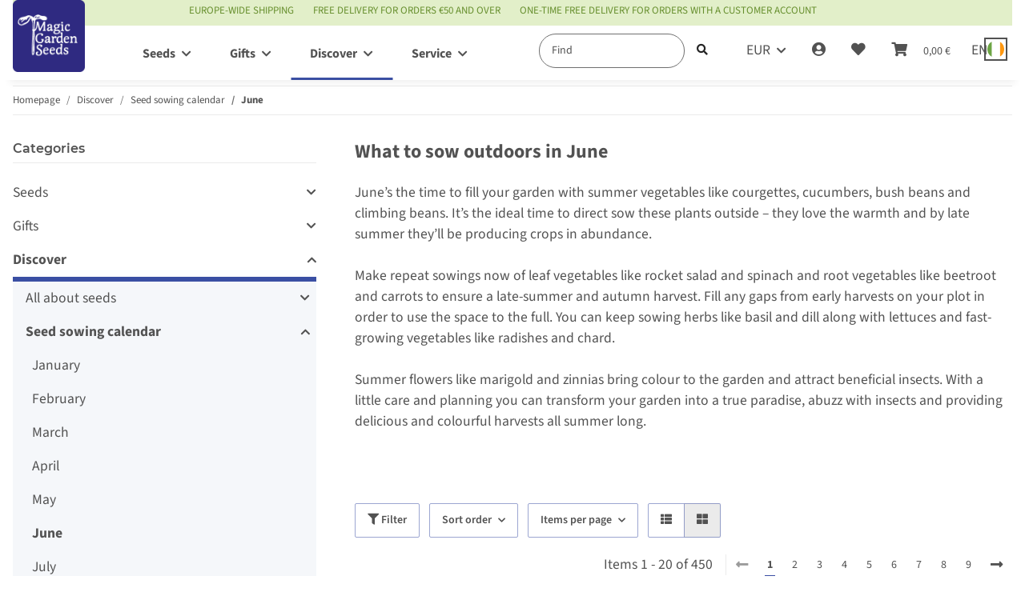

--- FILE ---
content_type: text/html; charset=utf-8
request_url: https://www.magicgardenseeds.com/June_1
body_size: 66479
content:
<!DOCTYPE html>
<html lang="en" itemscope itemtype="https://schema.org/CollectionPage">
    
    <head>  <script>
  window.dataLayer = window.dataLayer || [];
  if(typeof gtag !== 'function'){
    function gtag(){ dataLayer.push(arguments); };
  }

  gtag('consent', 'default', {"ad_storage":"denied","ad_user_data":"denied","ad_personalization":"denied","analytics_storage":"denied"});

  function updateConsentStatus() {
    const {settings} = JSON.parse(localStorage.getItem('consent') || '{}');

    if (!settings || settings['admorris-ads'] === undefined && settings['admorris-analytics'] === undefined) {
      return;
    }

    const adsConsentStatus = settings['admorris-ads'] ? 'granted' : 'denied';
    const analyticsConsentStatus = settings['admorris-analytics'] ? 'granted' : 'denied';
    gtag('consent', 'update', {
      'ad_storage': adsConsentStatus,
      'ad_user_data': adsConsentStatus,
      'ad_personalization': adsConsentStatus,
      'analytics_storage': analyticsConsentStatus,
    });
  }

  // Check and update consent status on page load
  updateConsentStatus();

  document.addEventListener('adm:consent.updated', function(e) {
    updateConsentStatus();
  });
  </script>
        
            <meta http-equiv="content-type" content="text/html; charset=utf-8">
            <meta name="description" itemprop="description" content="June’s the time to fill your garden with summer vegetables like courgettes, cucumbers, bush beans and climbing beans. It’s the ideal time to direct sow these plants outside – they love the warmth and by late summer they’ll be producing crops in abundance. Make repeat sowings now of leaf vegetables l">
                        <meta name="viewport" content="width=device-width, initial-scale=1.0">
            <meta http-equiv="X-UA-Compatible" content="IE=edge">
                        <meta name="robots" content="index, follow">

            <meta itemprop="url" content="https://www.magicgardenseeds.com/June_1">
            <meta property="og:type" content="website">
            <meta property="og:site_name" content="What to sow outdoors in June">
            <meta property="og:title" content="What to sow outdoors in June">
            <meta property="og:description" content="June’s the time to fill your garden with summer vegetables like courgettes, cucumbers, bush beans and climbing beans. It’s the ideal time to direct sow these plants outside – they love the warmth and by late summer they’ll be producing crops in abundance. Make repeat sowings now of leaf vegetables l">
            <meta property="og:url" content="https://www.magicgardenseeds.com/June_1">

                                                                                                                        
                            <meta itemprop="image" content="https://www.magicgardenseeds.com/media/image/category/2499/lg/juni_4.jpg">
                <meta property="og:image" content="https://www.magicgardenseeds.com/media/image/category/2499/lg/juni_4.jpg">
                <meta property="og:image:width" content="450">
                <meta property="og:image:height" content="600">
                    

        <title itemprop="name">What to sow outdoors in June</title>

                    <link rel="canonical" href="https://www.magicgardenseeds.com/June_1">
        
        

        
            <link rel="icon" href="https://www.magicgardenseeds.com/favicon.ico" sizes="48x48">
            <link rel="icon" href="https://www.magicgardenseeds.com/favicon.svg" sizes="any" type="image/svg+xml">
            <link rel="apple-touch-icon" href="https://www.magicgardenseeds.com/apple-touch-icon.png">
            <link rel="manifest" href="https://www.magicgardenseeds.com/site.webmanifest">
            <meta name="msapplication-TileColor" content="rgb(125, 13, 89)">
            <meta name="msapplication-TileImage" content="https://www.magicgardenseeds.com/mstile-144x144.png">
        
        
            <meta name="theme-color" content="rgb(125, 13, 89)">
        

        
                                                    
                <style id="criticalCSS">
                    
                        :root{--blue: #007bff;--indigo: #6610f2;--purple: #6f42c1;--pink: #e83e8c;--red: #dc3545;--orange: #fd7e14;--yellow: #ffc107;--green: #28a745;--teal: #20c997;--cyan: #17a2b8;--white: #ffffff;--gray: #707070;--gray-dark: #343a40;--primary: #3a4fa3;--secondary: rgba(58, 79, 163, 0.5);--success: #1c871e;--info: #525252;--warning: #f39932;--danger: #b90000;--light: #f5f7fa;--dark: #525252;--gray: #707070;--gray-light: #f5f7fa;--gray-medium: #ebebeb;--gray-dark: #9b9b9b;--gray-darker: #525252;--breakpoint-xs: 0;--breakpoint-sm: 576px;--breakpoint-md: 768px;--breakpoint-lg: 992px;--breakpoint-xl: 1300px;--font-family-sans-serif: "Open Sans", sans-serif;--font-family-monospace: SFMono-Regular, Menlo, Monaco, Consolas, "Liberation Mono", "Courier New", monospace}*,*::before,*::after{box-sizing:border-box}html{font-family:sans-serif;line-height:1.15;-webkit-text-size-adjust:100%;-webkit-tap-highlight-color:rgba(0, 0, 0, 0)}article,aside,figcaption,figure,footer,header,hgroup,main,nav,section{display:block}body{margin:0;font-family:"Open Sans", sans-serif;font-size:0.875rem;font-weight:400;line-height:1.5;color:#525252;text-align:left;background-color:#f5f7fa}[tabindex="-1"]:focus:not(:focus-visible){outline:0 !important}hr{box-sizing:content-box;height:0;overflow:visible}h1,h2,h3,h4,h5,h6{margin-top:0;margin-bottom:1rem}p{margin-top:0;margin-bottom:1rem}abbr[title],abbr[data-original-title]{text-decoration:underline;text-decoration:underline dotted;cursor:help;border-bottom:0;text-decoration-skip-ink:none}address{margin-bottom:1rem;font-style:normal;line-height:inherit}ol,ul,dl{margin-top:0;margin-bottom:1rem}ol ol,ul ul,ol ul,ul ol{margin-bottom:0}dt{font-weight:700}dd{margin-bottom:0.5rem;margin-left:0}blockquote{margin:0 0 1rem}b,strong{font-weight:bolder}small{font-size:80%}sub,sup{position:relative;font-size:75%;line-height:0;vertical-align:baseline}sub{bottom:-0.25em}sup{top:-0.5em}a{color:#525252;text-decoration:underline;background-color:transparent}a:hover{color:#3a4fa3;text-decoration:none}a:not([href]):not([class]){color:inherit;text-decoration:none}a:not([href]):not([class]):hover{color:inherit;text-decoration:none}pre,code,kbd,samp{font-family:SFMono-Regular, Menlo, Monaco, Consolas, "Liberation Mono", "Courier New", monospace;font-size:1em}pre{margin-top:0;margin-bottom:1rem;overflow:auto;-ms-overflow-style:scrollbar}figure{margin:0 0 1rem}img{vertical-align:middle;border-style:none}svg{overflow:hidden;vertical-align:middle}table{border-collapse:collapse}caption{padding-top:0.75rem;padding-bottom:0.75rem;color:#707070;text-align:left;caption-side:bottom}th{text-align:inherit;text-align:-webkit-match-parent}label{display:inline-block;margin-bottom:0.5rem}button{border-radius:0}button:focus:not(:focus-visible){outline:0}input,button,select,optgroup,textarea{margin:0;font-family:inherit;font-size:inherit;line-height:inherit}button,input{overflow:visible}button,select{text-transform:none}[role="button"]{cursor:pointer}select{word-wrap:normal}button,[type="button"],[type="reset"],[type="submit"]{-webkit-appearance:button}button:not(:disabled),[type="button"]:not(:disabled),[type="reset"]:not(:disabled),[type="submit"]:not(:disabled){cursor:pointer}button::-moz-focus-inner,[type="button"]::-moz-focus-inner,[type="reset"]::-moz-focus-inner,[type="submit"]::-moz-focus-inner{padding:0;border-style:none}input[type="radio"],input[type="checkbox"]{box-sizing:border-box;padding:0}textarea{overflow:auto;resize:vertical}fieldset{min-width:0;padding:0;margin:0;border:0}legend{display:block;width:100%;max-width:100%;padding:0;margin-bottom:0.5rem;font-size:1.5rem;line-height:inherit;color:inherit;white-space:normal}progress{vertical-align:baseline}[type="number"]::-webkit-inner-spin-button,[type="number"]::-webkit-outer-spin-button{height:auto}[type="search"]{outline-offset:-2px;-webkit-appearance:none}[type="search"]::-webkit-search-decoration{-webkit-appearance:none}::-webkit-file-upload-button{font:inherit;-webkit-appearance:button}output{display:inline-block}summary{display:list-item;cursor:pointer}template{display:none}[hidden]{display:none !important}.img-fluid{max-width:100%;height:auto}.img-thumbnail{padding:0.25rem;background-color:#f5f7fa;border:1px solid #dee2e6;border-radius:0.125rem;box-shadow:0 1px 2px rgba(0, 0, 0, 0.075);max-width:100%;height:auto}.figure{display:inline-block}.figure-img{margin-bottom:0.5rem;line-height:1}.figure-caption{font-size:90%;color:#707070}code{font-size:87.5%;color:#e83e8c;word-wrap:break-word}a>code{color:inherit}kbd{padding:0.2rem 0.4rem;font-size:87.5%;color:#ffffff;background-color:#212529;border-radius:0.125rem;box-shadow:inset 0 -0.1rem 0 rgba(0, 0, 0, 0.25)}kbd kbd{padding:0;font-size:100%;font-weight:700;box-shadow:none}pre{display:block;font-size:87.5%;color:#212529}pre code{font-size:inherit;color:inherit;word-break:normal}.pre-scrollable{max-height:340px;overflow-y:scroll}.container,.container-fluid,.container-sm,.container-md,.container-lg,.container-xl{width:100%;padding-right:1rem;padding-left:1rem;margin-right:auto;margin-left:auto}@media (min-width:576px){.container,.container-sm{max-width:97vw}}@media (min-width:768px){.container,.container-sm,.container-md{max-width:720px}}@media (min-width:992px){.container,.container-sm,.container-md,.container-lg{max-width:960px}}@media (min-width:1300px){.container,.container-sm,.container-md,.container-lg,.container-xl{max-width:1250px}}.row{display:flex;flex-wrap:wrap;margin-right:-1rem;margin-left:-1rem}.no-gutters{margin-right:0;margin-left:0}.no-gutters>.col,.no-gutters>[class*="col-"]{padding-right:0;padding-left:0}.col-1,.col-2,.col-3,.col-4,.col-5,.col-6,.col-7,.col-8,.col-9,.col-10,.col-11,.col-12,.col,.col-auto,.col-sm-1,.col-sm-2,.col-sm-3,.col-sm-4,.col-sm-5,.col-sm-6,.col-sm-7,.col-sm-8,.col-sm-9,.col-sm-10,.col-sm-11,.col-sm-12,.col-sm,.col-sm-auto,.col-md-1,.col-md-2,.col-md-3,.col-md-4,.col-md-5,.col-md-6,.col-md-7,.col-md-8,.col-md-9,.col-md-10,.col-md-11,.col-md-12,.col-md,.col-md-auto,.col-lg-1,.col-lg-2,.col-lg-3,.col-lg-4,.col-lg-5,.col-lg-6,.col-lg-7,.col-lg-8,.col-lg-9,.col-lg-10,.col-lg-11,.col-lg-12,.col-lg,.col-lg-auto,.col-xl-1,.col-xl-2,.col-xl-3,.col-xl-4,.col-xl-5,.col-xl-6,.col-xl-7,.col-xl-8,.col-xl-9,.col-xl-10,.col-xl-11,.col-xl-12,.col-xl,.col-xl-auto{position:relative;width:100%;padding-right:1rem;padding-left:1rem}.col{flex-basis:0;flex-grow:1;max-width:100%}.row-cols-1>*{flex:0 0 100%;max-width:100%}.row-cols-2>*{flex:0 0 50%;max-width:50%}.row-cols-3>*{flex:0 0 33.3333333333%;max-width:33.3333333333%}.row-cols-4>*{flex:0 0 25%;max-width:25%}.row-cols-5>*{flex:0 0 20%;max-width:20%}.row-cols-6>*{flex:0 0 16.6666666667%;max-width:16.6666666667%}.col-auto{flex:0 0 auto;width:auto;max-width:100%}.col-1{flex:0 0 8.33333333%;max-width:8.33333333%}.col-2{flex:0 0 16.66666667%;max-width:16.66666667%}.col-3{flex:0 0 25%;max-width:25%}.col-4{flex:0 0 33.33333333%;max-width:33.33333333%}.col-5{flex:0 0 41.66666667%;max-width:41.66666667%}.col-6{flex:0 0 50%;max-width:50%}.col-7{flex:0 0 58.33333333%;max-width:58.33333333%}.col-8{flex:0 0 66.66666667%;max-width:66.66666667%}.col-9{flex:0 0 75%;max-width:75%}.col-10{flex:0 0 83.33333333%;max-width:83.33333333%}.col-11{flex:0 0 91.66666667%;max-width:91.66666667%}.col-12{flex:0 0 100%;max-width:100%}.order-first{order:-1}.order-last{order:13}.order-0{order:0}.order-1{order:1}.order-2{order:2}.order-3{order:3}.order-4{order:4}.order-5{order:5}.order-6{order:6}.order-7{order:7}.order-8{order:8}.order-9{order:9}.order-10{order:10}.order-11{order:11}.order-12{order:12}.offset-1{margin-left:8.33333333%}.offset-2{margin-left:16.66666667%}.offset-3{margin-left:25%}.offset-4{margin-left:33.33333333%}.offset-5{margin-left:41.66666667%}.offset-6{margin-left:50%}.offset-7{margin-left:58.33333333%}.offset-8{margin-left:66.66666667%}.offset-9{margin-left:75%}.offset-10{margin-left:83.33333333%}.offset-11{margin-left:91.66666667%}@media (min-width:576px){.col-sm{flex-basis:0;flex-grow:1;max-width:100%}.row-cols-sm-1>*{flex:0 0 100%;max-width:100%}.row-cols-sm-2>*{flex:0 0 50%;max-width:50%}.row-cols-sm-3>*{flex:0 0 33.3333333333%;max-width:33.3333333333%}.row-cols-sm-4>*{flex:0 0 25%;max-width:25%}.row-cols-sm-5>*{flex:0 0 20%;max-width:20%}.row-cols-sm-6>*{flex:0 0 16.6666666667%;max-width:16.6666666667%}.col-sm-auto{flex:0 0 auto;width:auto;max-width:100%}.col-sm-1{flex:0 0 8.33333333%;max-width:8.33333333%}.col-sm-2{flex:0 0 16.66666667%;max-width:16.66666667%}.col-sm-3{flex:0 0 25%;max-width:25%}.col-sm-4{flex:0 0 33.33333333%;max-width:33.33333333%}.col-sm-5{flex:0 0 41.66666667%;max-width:41.66666667%}.col-sm-6{flex:0 0 50%;max-width:50%}.col-sm-7{flex:0 0 58.33333333%;max-width:58.33333333%}.col-sm-8{flex:0 0 66.66666667%;max-width:66.66666667%}.col-sm-9{flex:0 0 75%;max-width:75%}.col-sm-10{flex:0 0 83.33333333%;max-width:83.33333333%}.col-sm-11{flex:0 0 91.66666667%;max-width:91.66666667%}.col-sm-12{flex:0 0 100%;max-width:100%}.order-sm-first{order:-1}.order-sm-last{order:13}.order-sm-0{order:0}.order-sm-1{order:1}.order-sm-2{order:2}.order-sm-3{order:3}.order-sm-4{order:4}.order-sm-5{order:5}.order-sm-6{order:6}.order-sm-7{order:7}.order-sm-8{order:8}.order-sm-9{order:9}.order-sm-10{order:10}.order-sm-11{order:11}.order-sm-12{order:12}.offset-sm-0{margin-left:0}.offset-sm-1{margin-left:8.33333333%}.offset-sm-2{margin-left:16.66666667%}.offset-sm-3{margin-left:25%}.offset-sm-4{margin-left:33.33333333%}.offset-sm-5{margin-left:41.66666667%}.offset-sm-6{margin-left:50%}.offset-sm-7{margin-left:58.33333333%}.offset-sm-8{margin-left:66.66666667%}.offset-sm-9{margin-left:75%}.offset-sm-10{margin-left:83.33333333%}.offset-sm-11{margin-left:91.66666667%}}@media (min-width:768px){.col-md{flex-basis:0;flex-grow:1;max-width:100%}.row-cols-md-1>*{flex:0 0 100%;max-width:100%}.row-cols-md-2>*{flex:0 0 50%;max-width:50%}.row-cols-md-3>*{flex:0 0 33.3333333333%;max-width:33.3333333333%}.row-cols-md-4>*{flex:0 0 25%;max-width:25%}.row-cols-md-5>*{flex:0 0 20%;max-width:20%}.row-cols-md-6>*{flex:0 0 16.6666666667%;max-width:16.6666666667%}.col-md-auto{flex:0 0 auto;width:auto;max-width:100%}.col-md-1{flex:0 0 8.33333333%;max-width:8.33333333%}.col-md-2{flex:0 0 16.66666667%;max-width:16.66666667%}.col-md-3{flex:0 0 25%;max-width:25%}.col-md-4{flex:0 0 33.33333333%;max-width:33.33333333%}.col-md-5{flex:0 0 41.66666667%;max-width:41.66666667%}.col-md-6{flex:0 0 50%;max-width:50%}.col-md-7{flex:0 0 58.33333333%;max-width:58.33333333%}.col-md-8{flex:0 0 66.66666667%;max-width:66.66666667%}.col-md-9{flex:0 0 75%;max-width:75%}.col-md-10{flex:0 0 83.33333333%;max-width:83.33333333%}.col-md-11{flex:0 0 91.66666667%;max-width:91.66666667%}.col-md-12{flex:0 0 100%;max-width:100%}.order-md-first{order:-1}.order-md-last{order:13}.order-md-0{order:0}.order-md-1{order:1}.order-md-2{order:2}.order-md-3{order:3}.order-md-4{order:4}.order-md-5{order:5}.order-md-6{order:6}.order-md-7{order:7}.order-md-8{order:8}.order-md-9{order:9}.order-md-10{order:10}.order-md-11{order:11}.order-md-12{order:12}.offset-md-0{margin-left:0}.offset-md-1{margin-left:8.33333333%}.offset-md-2{margin-left:16.66666667%}.offset-md-3{margin-left:25%}.offset-md-4{margin-left:33.33333333%}.offset-md-5{margin-left:41.66666667%}.offset-md-6{margin-left:50%}.offset-md-7{margin-left:58.33333333%}.offset-md-8{margin-left:66.66666667%}.offset-md-9{margin-left:75%}.offset-md-10{margin-left:83.33333333%}.offset-md-11{margin-left:91.66666667%}}@media (min-width:992px){.col-lg{flex-basis:0;flex-grow:1;max-width:100%}.row-cols-lg-1>*{flex:0 0 100%;max-width:100%}.row-cols-lg-2>*{flex:0 0 50%;max-width:50%}.row-cols-lg-3>*{flex:0 0 33.3333333333%;max-width:33.3333333333%}.row-cols-lg-4>*{flex:0 0 25%;max-width:25%}.row-cols-lg-5>*{flex:0 0 20%;max-width:20%}.row-cols-lg-6>*{flex:0 0 16.6666666667%;max-width:16.6666666667%}.col-lg-auto{flex:0 0 auto;width:auto;max-width:100%}.col-lg-1{flex:0 0 8.33333333%;max-width:8.33333333%}.col-lg-2{flex:0 0 16.66666667%;max-width:16.66666667%}.col-lg-3{flex:0 0 25%;max-width:25%}.col-lg-4{flex:0 0 33.33333333%;max-width:33.33333333%}.col-lg-5{flex:0 0 41.66666667%;max-width:41.66666667%}.col-lg-6{flex:0 0 50%;max-width:50%}.col-lg-7{flex:0 0 58.33333333%;max-width:58.33333333%}.col-lg-8{flex:0 0 66.66666667%;max-width:66.66666667%}.col-lg-9{flex:0 0 75%;max-width:75%}.col-lg-10{flex:0 0 83.33333333%;max-width:83.33333333%}.col-lg-11{flex:0 0 91.66666667%;max-width:91.66666667%}.col-lg-12{flex:0 0 100%;max-width:100%}.order-lg-first{order:-1}.order-lg-last{order:13}.order-lg-0{order:0}.order-lg-1{order:1}.order-lg-2{order:2}.order-lg-3{order:3}.order-lg-4{order:4}.order-lg-5{order:5}.order-lg-6{order:6}.order-lg-7{order:7}.order-lg-8{order:8}.order-lg-9{order:9}.order-lg-10{order:10}.order-lg-11{order:11}.order-lg-12{order:12}.offset-lg-0{margin-left:0}.offset-lg-1{margin-left:8.33333333%}.offset-lg-2{margin-left:16.66666667%}.offset-lg-3{margin-left:25%}.offset-lg-4{margin-left:33.33333333%}.offset-lg-5{margin-left:41.66666667%}.offset-lg-6{margin-left:50%}.offset-lg-7{margin-left:58.33333333%}.offset-lg-8{margin-left:66.66666667%}.offset-lg-9{margin-left:75%}.offset-lg-10{margin-left:83.33333333%}.offset-lg-11{margin-left:91.66666667%}}@media (min-width:1300px){.col-xl{flex-basis:0;flex-grow:1;max-width:100%}.row-cols-xl-1>*{flex:0 0 100%;max-width:100%}.row-cols-xl-2>*{flex:0 0 50%;max-width:50%}.row-cols-xl-3>*{flex:0 0 33.3333333333%;max-width:33.3333333333%}.row-cols-xl-4>*{flex:0 0 25%;max-width:25%}.row-cols-xl-5>*{flex:0 0 20%;max-width:20%}.row-cols-xl-6>*{flex:0 0 16.6666666667%;max-width:16.6666666667%}.col-xl-auto{flex:0 0 auto;width:auto;max-width:100%}.col-xl-1{flex:0 0 8.33333333%;max-width:8.33333333%}.col-xl-2{flex:0 0 16.66666667%;max-width:16.66666667%}.col-xl-3{flex:0 0 25%;max-width:25%}.col-xl-4{flex:0 0 33.33333333%;max-width:33.33333333%}.col-xl-5{flex:0 0 41.66666667%;max-width:41.66666667%}.col-xl-6{flex:0 0 50%;max-width:50%}.col-xl-7{flex:0 0 58.33333333%;max-width:58.33333333%}.col-xl-8{flex:0 0 66.66666667%;max-width:66.66666667%}.col-xl-9{flex:0 0 75%;max-width:75%}.col-xl-10{flex:0 0 83.33333333%;max-width:83.33333333%}.col-xl-11{flex:0 0 91.66666667%;max-width:91.66666667%}.col-xl-12{flex:0 0 100%;max-width:100%}.order-xl-first{order:-1}.order-xl-last{order:13}.order-xl-0{order:0}.order-xl-1{order:1}.order-xl-2{order:2}.order-xl-3{order:3}.order-xl-4{order:4}.order-xl-5{order:5}.order-xl-6{order:6}.order-xl-7{order:7}.order-xl-8{order:8}.order-xl-9{order:9}.order-xl-10{order:10}.order-xl-11{order:11}.order-xl-12{order:12}.offset-xl-0{margin-left:0}.offset-xl-1{margin-left:8.33333333%}.offset-xl-2{margin-left:16.66666667%}.offset-xl-3{margin-left:25%}.offset-xl-4{margin-left:33.33333333%}.offset-xl-5{margin-left:41.66666667%}.offset-xl-6{margin-left:50%}.offset-xl-7{margin-left:58.33333333%}.offset-xl-8{margin-left:66.66666667%}.offset-xl-9{margin-left:75%}.offset-xl-10{margin-left:83.33333333%}.offset-xl-11{margin-left:91.66666667%}}.nav{display:flex;flex-wrap:wrap;padding-left:0;margin-bottom:0;list-style:none}.nav-link{display:block;padding:0.5rem 1rem;text-decoration:none}.nav-link:hover,.nav-link:focus{text-decoration:none}.nav-link.disabled{color:#707070;pointer-events:none;cursor:default}.nav-tabs{border-bottom:1px solid #dee2e6}.nav-tabs .nav-link{margin-bottom:-1px;background-color:transparent;border:1px solid transparent;border-top-left-radius:0;border-top-right-radius:0}.nav-tabs .nav-link:hover,.nav-tabs .nav-link:focus{isolation:isolate;border-color:transparent}.nav-tabs .nav-link.disabled{color:#707070;background-color:transparent;border-color:transparent}.nav-tabs .nav-link.active,.nav-tabs .nav-item.show .nav-link{color:#525252;background-color:transparent;border-color:#3a4fa3}.nav-tabs .dropdown-menu{margin-top:-1px;border-top-left-radius:0;border-top-right-radius:0}.nav-pills .nav-link{background:none;border:0;border-radius:0.125rem}.nav-pills .nav-link.active,.nav-pills .show>.nav-link{color:#ffffff;background-color:#3a4fa3}.nav-fill>.nav-link,.nav-fill .nav-item{flex:1 1 auto;text-align:center}.nav-justified>.nav-link,.nav-justified .nav-item{flex-basis:0;flex-grow:1;text-align:center}.tab-content>.tab-pane{display:none}.tab-content>.active{display:block}.navbar{position:relative;display:flex;flex-wrap:wrap;align-items:center;justify-content:space-between;padding:0.4rem 1rem}.navbar .container,.navbar .container-fluid,.navbar .container-sm,.navbar .container-md,.navbar .container-lg,.navbar .container-xl,.navbar>.container-sm,.navbar>.container-md,.navbar>.container-lg,.navbar>.container-xl{display:flex;flex-wrap:wrap;align-items:center;justify-content:space-between}.navbar-brand{display:inline-block;padding-top:0.40625rem;padding-bottom:0.40625rem;margin-right:1rem;font-size:1rem;line-height:inherit;white-space:nowrap}.navbar-brand:hover,.navbar-brand:focus{text-decoration:none}.navbar-nav{display:flex;flex-direction:column;padding-left:0;margin-bottom:0;list-style:none}.navbar-nav .nav-link{padding-right:0;padding-left:0}.navbar-nav .dropdown-menu{position:static;float:none}.navbar-text{display:inline-block;padding-top:0.5rem;padding-bottom:0.5rem}.navbar-collapse{flex-basis:100%;flex-grow:1;align-items:center}.navbar-toggler{padding:0.25rem 0.75rem;font-size:1rem;line-height:1;background-color:transparent;border:1px solid transparent;border-radius:0.125rem}.navbar-toggler:hover,.navbar-toggler:focus{text-decoration:none}.navbar-toggler-icon{display:inline-block;width:1.5em;height:1.5em;vertical-align:middle;content:"";background:50% / 100% 100% no-repeat}.navbar-nav-scroll{max-height:75vh;overflow-y:auto}@media (max-width:575.98px){.navbar-expand-sm>.container,.navbar-expand-sm>.container-fluid,.navbar-expand-sm>.container-sm,.navbar-expand-sm>.container-md,.navbar-expand-sm>.container-lg,.navbar-expand-sm>.container-xl{padding-right:0;padding-left:0}}@media (min-width:576px){.navbar-expand-sm{flex-flow:row nowrap;justify-content:flex-start}.navbar-expand-sm .navbar-nav{flex-direction:row}.navbar-expand-sm .navbar-nav .dropdown-menu{position:absolute}.navbar-expand-sm .navbar-nav .nav-link{padding-right:1.5rem;padding-left:1.5rem}.navbar-expand-sm>.container,.navbar-expand-sm>.container-fluid,.navbar-expand-sm>.container-sm,.navbar-expand-sm>.container-md,.navbar-expand-sm>.container-lg,.navbar-expand-sm>.container-xl{flex-wrap:nowrap}.navbar-expand-sm .navbar-nav-scroll{overflow:visible}.navbar-expand-sm .navbar-collapse{display:flex !important;flex-basis:auto}.navbar-expand-sm .navbar-toggler{display:none}}@media (max-width:767.98px){.navbar-expand-md>.container,.navbar-expand-md>.container-fluid,.navbar-expand-md>.container-sm,.navbar-expand-md>.container-md,.navbar-expand-md>.container-lg,.navbar-expand-md>.container-xl{padding-right:0;padding-left:0}}@media (min-width:768px){.navbar-expand-md{flex-flow:row nowrap;justify-content:flex-start}.navbar-expand-md .navbar-nav{flex-direction:row}.navbar-expand-md .navbar-nav .dropdown-menu{position:absolute}.navbar-expand-md .navbar-nav .nav-link{padding-right:1.5rem;padding-left:1.5rem}.navbar-expand-md>.container,.navbar-expand-md>.container-fluid,.navbar-expand-md>.container-sm,.navbar-expand-md>.container-md,.navbar-expand-md>.container-lg,.navbar-expand-md>.container-xl{flex-wrap:nowrap}.navbar-expand-md .navbar-nav-scroll{overflow:visible}.navbar-expand-md .navbar-collapse{display:flex !important;flex-basis:auto}.navbar-expand-md .navbar-toggler{display:none}}@media (max-width:991.98px){.navbar-expand-lg>.container,.navbar-expand-lg>.container-fluid,.navbar-expand-lg>.container-sm,.navbar-expand-lg>.container-md,.navbar-expand-lg>.container-lg,.navbar-expand-lg>.container-xl{padding-right:0;padding-left:0}}@media (min-width:992px){.navbar-expand-lg{flex-flow:row nowrap;justify-content:flex-start}.navbar-expand-lg .navbar-nav{flex-direction:row}.navbar-expand-lg .navbar-nav .dropdown-menu{position:absolute}.navbar-expand-lg .navbar-nav .nav-link{padding-right:1.5rem;padding-left:1.5rem}.navbar-expand-lg>.container,.navbar-expand-lg>.container-fluid,.navbar-expand-lg>.container-sm,.navbar-expand-lg>.container-md,.navbar-expand-lg>.container-lg,.navbar-expand-lg>.container-xl{flex-wrap:nowrap}.navbar-expand-lg .navbar-nav-scroll{overflow:visible}.navbar-expand-lg .navbar-collapse{display:flex !important;flex-basis:auto}.navbar-expand-lg .navbar-toggler{display:none}}@media (max-width:1299.98px){.navbar-expand-xl>.container,.navbar-expand-xl>.container-fluid,.navbar-expand-xl>.container-sm,.navbar-expand-xl>.container-md,.navbar-expand-xl>.container-lg,.navbar-expand-xl>.container-xl{padding-right:0;padding-left:0}}@media (min-width:1300px){.navbar-expand-xl{flex-flow:row nowrap;justify-content:flex-start}.navbar-expand-xl .navbar-nav{flex-direction:row}.navbar-expand-xl .navbar-nav .dropdown-menu{position:absolute}.navbar-expand-xl .navbar-nav .nav-link{padding-right:1.5rem;padding-left:1.5rem}.navbar-expand-xl>.container,.navbar-expand-xl>.container-fluid,.navbar-expand-xl>.container-sm,.navbar-expand-xl>.container-md,.navbar-expand-xl>.container-lg,.navbar-expand-xl>.container-xl{flex-wrap:nowrap}.navbar-expand-xl .navbar-nav-scroll{overflow:visible}.navbar-expand-xl .navbar-collapse{display:flex !important;flex-basis:auto}.navbar-expand-xl .navbar-toggler{display:none}}.navbar-expand{flex-flow:row nowrap;justify-content:flex-start}.navbar-expand>.container,.navbar-expand>.container-fluid,.navbar-expand>.container-sm,.navbar-expand>.container-md,.navbar-expand>.container-lg,.navbar-expand>.container-xl{padding-right:0;padding-left:0}.navbar-expand .navbar-nav{flex-direction:row}.navbar-expand .navbar-nav .dropdown-menu{position:absolute}.navbar-expand .navbar-nav .nav-link{padding-right:1.5rem;padding-left:1.5rem}.navbar-expand>.container,.navbar-expand>.container-fluid,.navbar-expand>.container-sm,.navbar-expand>.container-md,.navbar-expand>.container-lg,.navbar-expand>.container-xl{flex-wrap:nowrap}.navbar-expand .navbar-nav-scroll{overflow:visible}.navbar-expand .navbar-collapse{display:flex !important;flex-basis:auto}.navbar-expand .navbar-toggler{display:none}.navbar-light .navbar-brand{color:rgba(0, 0, 0, 0.9)}.navbar-light .navbar-brand:hover,.navbar-light .navbar-brand:focus{color:rgba(0, 0, 0, 0.9)}.navbar-light .navbar-nav .nav-link{color:#525252}.navbar-light .navbar-nav .nav-link:hover,.navbar-light .navbar-nav .nav-link:focus{color:#3a4fa3}.navbar-light .navbar-nav .nav-link.disabled{color:rgba(0, 0, 0, 0.3)}.navbar-light .navbar-nav .show>.nav-link,.navbar-light .navbar-nav .active>.nav-link,.navbar-light .navbar-nav .nav-link.show,.navbar-light .navbar-nav .nav-link.active{color:rgba(0, 0, 0, 0.9)}.navbar-light .navbar-toggler{color:#525252;border-color:rgba(0, 0, 0, 0.1)}.navbar-light .navbar-toggler-icon{background-image:url("data:image/svg+xml,%3csvg xmlns='http://www.w3.org/2000/svg' width='30' height='30' viewBox='0 0 30 30'%3e%3cpath stroke='%23525252' stroke-linecap='round' stroke-miterlimit='10' stroke-width='2' d='M4 7h22M4 15h22M4 23h22'/%3e%3c/svg%3e")}.navbar-light .navbar-text{color:#525252}.navbar-light .navbar-text a{color:rgba(0, 0, 0, 0.9)}.navbar-light .navbar-text a:hover,.navbar-light .navbar-text a:focus{color:rgba(0, 0, 0, 0.9)}.navbar-dark .navbar-brand{color:#ffffff}.navbar-dark .navbar-brand:hover,.navbar-dark .navbar-brand:focus{color:#ffffff}.navbar-dark .navbar-nav .nav-link{color:rgba(255, 255, 255, 0.5)}.navbar-dark .navbar-nav .nav-link:hover,.navbar-dark .navbar-nav .nav-link:focus{color:rgba(255, 255, 255, 0.75)}.navbar-dark .navbar-nav .nav-link.disabled{color:rgba(255, 255, 255, 0.25)}.navbar-dark .navbar-nav .show>.nav-link,.navbar-dark .navbar-nav .active>.nav-link,.navbar-dark .navbar-nav .nav-link.show,.navbar-dark .navbar-nav .nav-link.active{color:#ffffff}.navbar-dark .navbar-toggler{color:rgba(255, 255, 255, 0.5);border-color:rgba(255, 255, 255, 0.1)}.navbar-dark .navbar-toggler-icon{background-image:url("data:image/svg+xml,%3csvg xmlns='http://www.w3.org/2000/svg' width='30' height='30' viewBox='0 0 30 30'%3e%3cpath stroke='rgba%28255, 255, 255, 0.5%29' stroke-linecap='round' stroke-miterlimit='10' stroke-width='2' d='M4 7h22M4 15h22M4 23h22'/%3e%3c/svg%3e")}.navbar-dark .navbar-text{color:rgba(255, 255, 255, 0.5)}.navbar-dark .navbar-text a{color:#ffffff}.navbar-dark .navbar-text a:hover,.navbar-dark .navbar-text a:focus{color:#ffffff}.pagination-sm .page-item.active .page-link::after,.pagination-sm .page-item.active .page-text::after{left:0.375rem;right:0.375rem}.pagination-lg .page-item.active .page-link::after,.pagination-lg .page-item.active .page-text::after{left:1.125rem;right:1.125rem}.page-item{position:relative}.page-item.active{font-weight:700}.page-item.active .page-link::after,.page-item.active .page-text::after{content:"";position:absolute;left:0.5625rem;bottom:0;right:0.5625rem;border-bottom:4px solid #3a4fa3}@media (min-width:768px){.dropdown-item.page-item{background-color:transparent}}.page-link,.page-text{text-decoration:none}.pagination{margin-bottom:0;justify-content:space-between;align-items:center}@media (min-width:768px){.pagination{justify-content:normal}.pagination .dropdown>.btn{display:none}.pagination .dropdown-menu{position:static !important;transform:none !important;display:flex;margin:0;padding:0;border:0;min-width:auto}.pagination .dropdown-item{width:auto;display:inline-block;padding:0}.pagination .dropdown-item.active{background-color:transparent;color:#525252}.pagination .dropdown-item:hover{background-color:transparent}.pagination .pagination-site{display:none}}@media (max-width:767.98px){.pagination .dropdown-item{padding:0}.pagination .dropdown-item.active .page-link,.pagination .dropdown-item.active .page-text,.pagination .dropdown-item:active .page-link,.pagination .dropdown-item:active .page-text{color:#525252}}.productlist-page-nav{align-items:center}.productlist-page-nav .pagination{margin:0}.productlist-page-nav .displayoptions{margin-bottom:1rem}@media (min-width:768px){.productlist-page-nav .displayoptions{margin-bottom:0}}.productlist-page-nav .displayoptions .btn-group+.btn-group+.btn-group{margin-left:0.5rem}.productlist-page-nav .result-option-wrapper{margin-right:0.5rem}.productlist-page-nav .productlist-item-info{margin-bottom:0.5rem;margin-left:auto;margin-right:auto;display:flex}@media (min-width:768px){.productlist-page-nav .productlist-item-info{margin-right:0;margin-bottom:0}.productlist-page-nav .productlist-item-info.productlist-item-border{border-right:1px solid #ebebeb;padding-right:1rem}}.productlist-page-nav.productlist-page-nav-header-m{margin-top:3rem}@media (min-width:768px){.productlist-page-nav.productlist-page-nav-header-m{margin-top:2rem}.productlist-page-nav.productlist-page-nav-header-m>.col{margin-top:1rem}}.productlist-page-nav-bottom{margin-bottom:2rem}.pagination-wrapper{margin-bottom:1rem;align-items:center;border-top:1px solid #f5f7fa;border-bottom:1px solid #f5f7fa;padding-top:0.5rem;padding-bottom:0.5rem}.pagination-wrapper .pagination-entries{font-weight:700;margin-bottom:1rem}@media (min-width:768px){.pagination-wrapper .pagination-entries{margin-bottom:0}}.pagination-wrapper .pagination-selects{margin-left:auto;margin-top:1rem}@media (min-width:768px){.pagination-wrapper .pagination-selects{margin-left:0;margin-top:0}}.pagination-wrapper .pagination-selects .pagination-selects-entries{margin-bottom:1rem}@media (min-width:768px){.pagination-wrapper .pagination-selects .pagination-selects-entries{margin-right:1rem;margin-bottom:0}}.pagination-no-wrapper{border:0;padding-top:0;padding-bottom:0}.topbar-wrapper{position:relative;z-index:1021;flex-direction:row-reverse}.sticky-header header{position:sticky;top:0}#jtl-nav-wrapper .form-control::placeholder,#jtl-nav-wrapper .form-control:focus::placeholder{color:#525252}#jtl-nav-wrapper .label-slide .form-group:not(.exclude-from-label-slide):not(.checkbox) label{background:#ffffff;color:#525252}header{box-shadow:0 1rem 0.5625rem -0.75rem rgba(0, 0, 0, 0.06);position:relative;z-index:1020}header .dropdown-menu{background-color:#ffffff;color:#525252}header .navbar-toggler{color:#525252}header .navbar-brand img{max-width:50vw;object-fit:contain}header .nav-right .dropdown-menu{margin-top:-0.03125rem;box-shadow:inset 0 1rem 0.5625rem -0.75rem rgba(0, 0, 0, 0.06)}@media (min-width:992px){header #mainNavigation{margin-right:1rem}}@media (max-width:991.98px){header .navbar-brand img{max-width:30vw}header .dropup,header .dropright,header .dropdown,header .dropleft,header .col,header [class*="col-"]{position:static}header .navbar-collapse{position:fixed;top:0;left:0;display:block;height:100vh !important;-webkit-overflow-scrolling:touch;max-width:16.875rem;transition:all 0.2s ease-in-out;z-index:1050;width:100%;background:#ffffff}header .navbar-collapse:not(.show){transform:translateX(-100%)}header .navbar-nav{transition:all 0.2s ease-in-out}header .navbar-nav .nav-item,header .navbar-nav .nav-link{margin-left:0;margin-right:0;padding-left:1rem;padding-right:1rem;padding-top:1rem;padding-bottom:1rem}header .navbar-nav .nav-link{margin-top:-1rem;margin-bottom:-1rem;margin-left:-1rem;margin-right:-1rem;display:flex;align-items:center;justify-content:space-between}header .navbar-nav .nav-link::after{content:'\f054' !important;font-family:"Font Awesome 5 Free" !important;font-weight:900;margin-left:0.5rem;margin-top:0;font-size:0.75em}header .navbar-nav .nav-item.dropdown>.nav-link>.product-count{display:none}header .navbar-nav .nav-item:not(.dropdown) .nav-link::after{display:none}header .navbar-nav .dropdown-menu{position:absolute;left:100%;top:0;box-shadow:none;width:100%;padding:0;margin:0}header .navbar-nav .dropdown-menu:not(.show){display:none}header .navbar-nav .dropdown-body{margin:0}header .navbar-nav .nav{flex-direction:column}header .nav-mobile-header{padding-left:1rem;padding-right:1rem}header .nav-mobile-header>.row{height:3.125rem}header .nav-mobile-header .nav-mobile-header-hr{margin-top:0;margin-bottom:0}header .nav-mobile-body{height:calc(100vh - 3.125rem);height:calc(var(--vh, 1vh) * 100 - 3.125rem);overflow-y:auto;position:relative}header .nav-scrollbar-inner{overflow:visible}header .nav-right{font-size:1rem}header .nav-right .dropdown-menu{width:100%}}@media (min-width:992px){header .navbar-collapse{height:4.3125rem}header .navbar-nav>.nav-item>.nav-link{position:relative;padding:1.5rem}header .navbar-nav>.nav-item>.nav-link::before{content:"";position:absolute;bottom:0;left:50%;transform:translateX(-50%);border-width:0 0 6px;border-color:#3a4fa3;border-style:solid;transition:width 0.4s;width:0}header .navbar-nav>.nav-item.active>.nav-link::before,header .navbar-nav>.nav-item:hover>.nav-link::before,header .navbar-nav>.nav-item.hover>.nav-link::before{width:100%}header .navbar-nav>.nav-item>.dropdown-menu{max-height:calc(100vh - 12.5rem);overflow:auto;margin-top:-0.03125rem;box-shadow:inset 0 1rem 0.5625rem -0.75rem rgba(0, 0, 0, 0.06)}header .navbar-nav>.nav-item.dropdown-full{position:static}header .navbar-nav>.nav-item.dropdown-full .dropdown-menu{width:100%}header .navbar-nav>.nav-item .product-count{display:none}header .navbar-nav>.nav-item .nav{flex-wrap:wrap}header .navbar-nav .nav .nav-link{padding:0}header .navbar-nav .nav .nav-link::after{display:none}header .navbar-nav .dropdown .nav-item{width:100%}header .nav-mobile-body{align-self:flex-start;width:100%}header .nav-scrollbar-inner{width:100%}header .nav-right .nav-link{padding-top:1.5rem;padding-bottom:1.5rem}header .submenu-headline::after{display:none}header .submenu-headline-toplevel{font-family:Montserrat, sans-serif;font-size:1rem;border-bottom:1px solid #ebebeb;margin-bottom:1rem}header .subcategory-wrapper .categories-recursive-dropdown{display:block;position:static !important;box-shadow:none}header .subcategory-wrapper .categories-recursive-dropdown>.nav{flex-direction:column}header .subcategory-wrapper .categories-recursive-dropdown .categories-recursive-dropdown{margin-left:0.25rem}}header .submenu-headline-image{margin-bottom:1rem;display:none}@media (min-width:992px){header .submenu-headline-image{display:block}}header #burger-menu{margin-right:1rem}header .table,header .dropdown-item,header .btn-outline-primary{color:#525252}header .dropdown-item{background-color:transparent}header .dropdown-item:hover{background-color:#f5f7fa}header .btn-outline-primary:hover{color:#f5f7fa}@media (min-width:992px){.nav-item-lg-m{margin-top:1.5rem;margin-bottom:1.5rem}}.fixed-search{background-color:#ffffff;box-shadow:0 0.25rem 0.5rem rgba(0, 0, 0, 0.2);padding-top:0.5rem;padding-bottom:0.5rem}.fixed-search .form-control{background-color:#ffffff;color:#525252}.fixed-search .form-control::placeholder{color:#525252}.main-search .twitter-typeahead{display:flex;flex-grow:1}.form-clear{align-items:center;bottom:8px;color:#525252;cursor:pointer;display:flex;height:24px;justify-content:center;position:absolute;right:52px;width:24px;z-index:10}.account-icon-dropdown .account-icon-dropdown-pass{margin-bottom:2rem}.account-icon-dropdown .dropdown-footer{background-color:#f5f7fa}.account-icon-dropdown .dropdown-footer a{text-decoration:underline}.account-icon-dropdown .account-icon-dropdown-logout{padding-bottom:0.5rem}.cart-dropdown-shipping-notice{color:#707070}.is-checkout header,.is-checkout .navbar{height:2.8rem}@media (min-width:992px){.is-checkout header,.is-checkout .navbar{height:4.2625rem}}.is-checkout .search-form-wrapper-fixed,.is-checkout .fixed-search{display:none}@media (max-width:991.98px){.nav-icons{height:2.8rem}}.search-form-wrapper-fixed{padding-top:0.5rem;padding-bottom:0.5rem}.full-width-mega .main-search-wrapper .twitter-typeahead{flex:1}@media (min-width:992px){.full-width-mega .main-search-wrapper{display:block}}@media (max-width:991.98px){.full-width-mega.sticky-top .main-search-wrapper{padding-right:0;padding-left:0;flex:0 0 auto;width:auto;max-width:100%}.full-width-mega.sticky-top .main-search-wrapper+.col,.full-width-mega.sticky-top .main-search-wrapper a{padding-left:0}.full-width-mega.sticky-top .main-search-wrapper .nav-link{padding-right:0.7rem}.full-width-mega .secure-checkout-icon{flex:0 0 auto;width:auto;max-width:100%;margin-left:auto}.full-width-mega .toggler-logo-wrapper{position:initial;width:max-content}}.full-width-mega .nav-icons-wrapper{padding-left:0}.full-width-mega .nav-logo-wrapper{padding-right:0;margin-right:auto}@media (min-width:992px){.full-width-mega .navbar-expand-lg .nav-multiple-row .navbar-nav{flex-wrap:wrap}.full-width-mega #mainNavigation.nav-multiple-row{height:auto;margin-right:0}.full-width-mega .nav-multiple-row .nav-scrollbar-inner{padding-bottom:0}.full-width-mega .nav-multiple-row .nav-scrollbar-arrow{display:none}.full-width-mega .menu-search-position-center .main-search-wrapper{margin-right:auto}.full-width-mega .menu-search-position-left .main-search-wrapper{margin-right:auto}.full-width-mega .menu-search-position-left .nav-logo-wrapper{margin-right:initial}.full-width-mega .menu-center-center.menu-multiple-rows-multiple .nav-scrollbar-inner{justify-content:center}.full-width-mega .menu-center-space-between.menu-multiple-rows-multiple .nav-scrollbar-inner{justify-content:space-between}}@media (min-width:992px){header.full-width-mega .nav-right .dropdown-menu{box-shadow:0 0 7px #000000}header .nav-multiple-row .navbar-nav>.nav-item>.nav-link{padding:1rem 1.5rem}}.slick-slider{position:relative;display:block;box-sizing:border-box;-webkit-touch-callout:none;-webkit-user-select:none;-khtml-user-select:none;-moz-user-select:none;-ms-user-select:none;user-select:none;-ms-touch-action:pan-y;touch-action:pan-y;-webkit-tap-highlight-color:transparent}.slick-list{position:relative;overflow:hidden;display:block;margin:0;padding:0}.slick-list:focus{outline:none}.slick-list.dragging{cursor:pointer;cursor:hand}.slick-slider .slick-track,.slick-slider .slick-list{-webkit-transform:translate3d(0, 0, 0);-moz-transform:translate3d(0, 0, 0);-ms-transform:translate3d(0, 0, 0);-o-transform:translate3d(0, 0, 0);transform:translate3d(0, 0, 0)}.slick-track{position:relative;left:0;top:0;display:block;margin-left:auto;margin-right:auto}.slick-track:before,.slick-track:after{content:"";display:table}.slick-track:after{clear:both}.slick-loading .slick-track{visibility:hidden}.slick-slide{float:left;height:100%;min-height:1px;display:none}[dir="rtl"] .slick-slide{float:right}.slick-slide img{display:block}.slick-slide.slick-loading img{display:none}.slick-slide.dragging img{pointer-events:none}.slick-initialized .slick-slide{display:block}.slick-loading .slick-slide{visibility:hidden}.slick-vertical .slick-slide{display:block;height:auto;border:1px solid transparent}.slick-arrow.slick-hidden{display:none}:root{--vh: 1vh}.fa,.fas,.far,.fal{display:inline-block}h1,h2,h3,h4,h5,h6,.h1,.h2,.h3,.productlist-filter-headline,.sidepanel-left .box-normal .box-normal-link,.h4,.h5,.h6{margin-bottom:1rem;font-family:Montserrat, sans-serif;font-weight:400;line-height:1.2;color:#525252}h1,.h1{font-size:1.875rem}h2,.h2{font-size:1.5rem}h3,.h3,.productlist-filter-headline,.sidepanel-left .box-normal .box-normal-link{font-size:1rem}h4,.h4{font-size:0.875rem}h5,.h5{font-size:0.875rem}h6,.h6{font-size:0.875rem}.banner .img-fluid{width:100%}.label-slide .form-group:not(.exclude-from-label-slide):not(.checkbox) label{display:none}.modal{display:none}.carousel-thumbnails .slick-arrow{opacity:0}.slick-dots{flex:0 0 100%;display:flex;justify-content:center;align-items:center;font-size:0;line-height:0;padding:0;height:1rem;width:100%;margin:2rem 0 0}.slick-dots li{margin:0 0.25rem;list-style-type:none}.slick-dots li button{width:0.75rem;height:0.75rem;padding:0;border-radius:50%;border:0.125rem solid #ebebeb;background-color:#ebebeb;transition:all 0.2s ease-in-out}.slick-dots li.slick-active button{background-color:#525252;border-color:#525252}.consent-modal:not(.active){display:none}.consent-banner-icon{width:1em;height:1em}.mini>#consent-banner{display:none}html{overflow-y:scroll}.dropdown-menu{display:none}.dropdown-toggle::after{content:"";margin-left:0.5rem;display:inline-block}.list-unstyled,.list-icons{padding-left:0;list-style:none}.input-group{position:relative;display:flex;flex-wrap:wrap;align-items:stretch;width:100%}.input-group>.form-control{flex:1 1 auto;width:1%}#main-wrapper{background:#ffffff}.container-fluid-xl{max-width:103.125rem}.nav-dividers .nav-item{position:relative}.nav-dividers .nav-item:not(:last-child)::after{content:"";position:absolute;right:0;top:0.5rem;height:calc(100% - 1rem);border-right:0.0625rem solid currentColor}.nav-link{text-decoration:none}.nav-scrollbar{overflow:hidden;display:flex;align-items:center}.nav-scrollbar .nav,.nav-scrollbar .navbar-nav{flex-wrap:nowrap}.nav-scrollbar .nav-item{white-space:nowrap}.nav-scrollbar-inner{overflow-x:auto;padding-bottom:1.5rem;align-self:flex-start}#shop-nav{align-items:center;flex-shrink:0;margin-left:auto}@media (max-width:767.98px){#shop-nav .nav-link{padding-left:0.7rem;padding-right:0.7rem}}.has-left-sidebar .breadcrumb-container{padding-left:0;padding-right:0}.breadcrumb{display:flex;flex-wrap:wrap;padding:0.5rem 0;margin-bottom:0;list-style:none;background-color:transparent;border-radius:0}.breadcrumb-item{display:none}@media (min-width:768px){.breadcrumb-item{display:flex}}.breadcrumb-item.active{font-weight:700}.breadcrumb-item.first{padding-left:0}.breadcrumb-item.first::before{display:none}.breadcrumb-item+.breadcrumb-item{padding-left:0.5rem}.breadcrumb-item+.breadcrumb-item::before{display:inline-block;padding-right:0.5rem;color:#707070;content:"/"}.breadcrumb-item.active{color:#525252;font-weight:700}.breadcrumb-item.first::before{display:none}.breadcrumb-arrow{display:flex}@media (min-width:768px){.breadcrumb-arrow{display:none}}.breadcrumb-arrow:first-child::before{content:'\f053' !important;font-family:"Font Awesome 5 Free" !important;font-weight:900;margin-right:6px}.breadcrumb-arrow:not(:first-child){padding-left:0}.breadcrumb-arrow:not(:first-child)::before{content:none}.breadcrumb-wrapper{margin-bottom:2rem}@media (min-width:992px){.breadcrumb-wrapper{border-style:solid;border-color:#ebebeb;border-width:1px 0}}.breadcrumb{font-size:0.8125rem}.breadcrumb a{text-decoration:none}.breadcrumb-back{padding-right:1rem;margin-right:1rem;border-right:1px solid #ebebeb}.hr-sect{display:flex;justify-content:center;flex-basis:100%;align-items:center;color:#525252;margin:8px 0;font-size:1.5rem;font-family:Montserrat, sans-serif}.hr-sect::before{margin:0 30px 0 0}.hr-sect::after{margin:0 0 0 30px}.hr-sect::before,.hr-sect::after{content:"";flex-grow:1;background:rgba(0, 0, 0, 0.1);height:1px;font-size:0;line-height:0}.hr-sect a{text-decoration:none;border-bottom:0.375rem solid transparent;font-weight:700}@media (max-width:991.98px){.hr-sect{text-align:center;border-top:1px solid rgba(0, 0, 0, 0.1);border-bottom:1px solid rgba(0, 0, 0, 0.1);padding:15px 0;margin:15px 0}.hr-sect::before,.hr-sect::after{margin:0;flex-grow:unset}.hr-sect a{border-bottom:none;margin:auto}}.slick-slider-other.is-not-opc{margin-bottom:2rem}.slick-slider-other.is-not-opc .carousel{margin-bottom:1.5rem}.slick-slider-other .slick-slider-other-container{padding-left:0;padding-right:0}@media (min-width:768px){.slick-slider-other .slick-slider-other-container{padding-left:1rem;padding-right:1rem}}.slick-slider-other .hr-sect{margin-bottom:2rem}#header-top-bar{position:relative;z-index:1021;flex-direction:row-reverse}#header-top-bar,header{background-color:#ffffff;color:#525252}.img-aspect-ratio{width:100%;height:auto}header{box-shadow:0 1rem 0.5625rem -0.75rem rgba(0, 0, 0, 0.06);position:relative;z-index:1020}header .navbar{padding:0;position:static}@media (min-width:992px){header{padding-bottom:0}header .navbar-brand{margin-right:3rem}}header .navbar-brand{padding-top:0.4rem;padding-bottom:0.4rem}header .navbar-brand img{height:2rem;width:auto}header .nav-right .dropdown-menu{margin-top:-0.03125rem;box-shadow:inset 0 1rem 0.5625rem -0.75rem rgba(0, 0, 0, 0.06)}@media (min-width:992px){header .navbar-brand{padding-top:0.6rem;padding-bottom:0.6rem}header .navbar-brand img{height:3.0625rem}header .navbar-collapse{height:4.3125rem}header .navbar-nav>.nav-item>.nav-link{position:relative;padding:1.5rem}header .navbar-nav>.nav-item>.nav-link::before{content:"";position:absolute;bottom:0;left:50%;transform:translateX(-50%);border-width:0 0 6px;border-color:#3a4fa3;border-style:solid;transition:width 0.4s;width:0}header .navbar-nav>.nav-item.active>.nav-link::before,header .navbar-nav>.nav-item:hover>.nav-link::before,header .navbar-nav>.nav-item.hover>.nav-link::before{width:100%}header .navbar-nav>.nav-item .nav{flex-wrap:wrap}header .navbar-nav .nav .nav-link{padding:0}header .navbar-nav .nav .nav-link::after{display:none}header .navbar-nav .dropdown .nav-item{width:100%}header .nav-mobile-body{align-self:flex-start;width:100%}header .nav-scrollbar-inner{width:100%}header .nav-right .nav-link{padding-top:1.5rem;padding-bottom:1.5rem}}.btn{display:inline-block;font-weight:600;color:#525252;text-align:center;vertical-align:middle;user-select:none;background-color:transparent;border:1px solid transparent;padding:0.625rem 0.9375rem;font-size:0.875rem;line-height:1.5;border-radius:0.125rem}.btn.disabled,.btn:disabled{opacity:0.65;box-shadow:none}.btn:not(:disabled):not(.disabled):active,.btn:not(:disabled):not(.disabled).active{box-shadow:none}.form-control{display:block;width:100%;height:calc(1.5em + 1.25rem + 2px);padding:0.625rem 0.9375rem;font-size:0.875rem;font-weight:400;line-height:1.5;color:#525252;background-color:#ffffff;background-clip:padding-box;border:1px solid #707070;border-radius:0.125rem;box-shadow:inset 0 1px 1px rgba(0, 0, 0, 0.075);transition:border-color 0.15s ease-in-out, box-shadow 0.15s ease-in-out}@media (prefers-reduced-motion:reduce){.form-control{transition:none}}.square{display:flex;position:relative}.square::before{content:"";display:inline-block;padding-bottom:100%}#product-offer .product-info ul.info-essential{margin:2rem 0;padding-left:0;list-style:none}.price_wrapper{margin-bottom:1.5rem}.price_wrapper .price{display:inline-block}.price_wrapper .bulk-prices{margin-top:1rem}.price_wrapper .bulk-prices .bulk-price{margin-right:0.25rem}#product-offer .product-info{border:0}#product-offer .product-info .bordered-top-bottom{padding:1rem;border-top:1px solid #f5f7fa;border-bottom:1px solid #f5f7fa}#product-offer .product-info ul.info-essential{margin:2rem 0}#product-offer .product-info .shortdesc{margin-bottom:1rem}#product-offer .product-info .product-offer{margin-bottom:2rem}#product-offer .product-info .product-offer>.row{margin-bottom:1.5rem}#product-offer .product-info .stock-information{border-top:1px solid #ebebeb;border-bottom:1px solid #ebebeb;align-items:flex-end}#product-offer .product-info .stock-information.stock-information-p{padding-top:1rem;padding-bottom:1rem}@media (max-width:767.98px){#product-offer .product-info .stock-information{margin-top:1rem}}#product-offer .product-info .question-on-item{margin-left:auto}#product-offer .product-info .question-on-item .question{padding:0}.product-detail .product-actions{position:absolute;z-index:1;right:2rem;top:1rem;display:flex;justify-content:center;align-items:center}.product-detail .product-actions .btn{margin:0 0.25rem}#image_wrapper{margin-bottom:3rem}#image_wrapper #gallery{margin-bottom:2rem}#image_wrapper .product-detail-image-topbar{display:none}.product-detail .product-thumbnails-wrapper .product-thumbnails{display:none}.flex-row-reverse{flex-direction:row-reverse !important}.flex-column{flex-direction:column !important}.justify-content-start{justify-content:flex-start !important}.collapse:not(.show){display:none}.d-none{display:none !important}.d-block{display:block !important}.d-flex{display:flex !important}.d-inline-block{display:inline-block !important}@media (min-width:992px){.d-lg-none{display:none !important}.d-lg-block{display:block !important}.d-lg-flex{display:flex !important}}@media (min-width:768px){.d-md-none{display:none !important}.d-md-block{display:block !important}.d-md-flex{display:flex !important}.d-md-inline-block{display:inline-block !important}}@media (min-width:992px){.justify-content-lg-end{justify-content:flex-end !important}}.list-gallery{display:flex;flex-direction:column}.list-gallery .second-wrapper{position:absolute;top:0;left:0;width:100%;height:100%}.list-gallery img.second{opacity:0}.form-group{margin-bottom:1rem}.btn-outline-secondary{color:rgba(58, 79, 163, 0.5);border-color:rgba(58, 79, 163, 0.5)}.btn-group{display:inline-flex}.productlist-filter-headline{padding-bottom:0.5rem;margin-bottom:1rem}hr{margin-top:1rem;margin-bottom:1rem;border:0;border-top:1px solid rgba(0, 0, 0, 0.1)}.badge-circle-1{background-color:#ffffff}#content{padding-bottom:3rem}#content-wrapper{margin-top:0}#content-wrapper.has-fluid{padding-top:1rem}#content-wrapper:not(.has-fluid){padding-top:2rem}@media (min-width:992px){#content-wrapper:not(.has-fluid){padding-top:4rem}}aside h4{margin-bottom:1rem}aside .card{border:none;box-shadow:none;background-color:transparent}aside .card .card-title{margin-bottom:0.5rem;font-size:1.5rem;font-weight:600}aside .card.card-default .card-heading{border-bottom:none;padding-left:0;padding-right:0}aside .card.card-default>.card-heading>.card-title{color:#525252;font-weight:600;border-bottom:1px solid #ebebeb;padding:10px 0}aside .card>.card-body{padding:0}aside .card>.card-body .card-title{font-weight:600}aside .nav-panel .nav{flex-wrap:initial}aside .nav-panel>.nav>.active>.nav-link{border-bottom:0.375rem solid #3a4fa3;cursor:pointer}aside .nav-panel .active>.nav-link{font-weight:700}aside .nav-panel .nav-link[aria-expanded=true] i.fa-chevron-down{transform:rotate(180deg)}aside .nav-panel .nav-link,aside .nav-panel .nav-item{clear:left}aside .box .nav-link,aside .box .nav a,aside .box .dropdown-menu .dropdown-item{text-decoration:none;white-space:normal}aside .box .nav-link{padding-left:0;padding-right:0}aside .box .snippets-categories-nav-link-child{padding-left:0.5rem;padding-right:0.5rem}aside .box-monthlynews a .value{text-decoration:underline}aside .box-monthlynews a .value:hover{text-decoration:none}.box-categories .dropdown .collapse,.box-linkgroup .dropdown .collapse{background:#f5f7fa}.box-categories .nav-link{cursor:pointer}.box_login .register{text-decoration:underline}.box_login .register:hover{text-decoration:none}.box_login .register .fa{color:#3a4fa3}.box_login .resetpw{text-decoration:underline}.box_login .resetpw:hover{text-decoration:none}.jqcloud-word.w0{color:#8995c8;font-size:70%}.jqcloud-word.w1{color:#7987c0;font-size:100%}.jqcloud-word.w2{color:#6979b9;font-size:130%}.jqcloud-word.w3{color:#5a6bb2;font-size:160%}.jqcloud-word.w4{color:#4a5daa;font-size:190%}.jqcloud-word.w5{color:#3a4fa3;font-size:220%}.jqcloud-word.w6{color:#354996;font-size:250%}.jqcloud-word.w7{color:#314289;font-size:280%}.jqcloud{line-height:normal;overflow:hidden;position:relative}.jqcloud-word a{color:inherit !important;font-size:inherit !important;text-decoration:none !important}.jqcloud-word a:hover{color:#3a4fa3 !important}.searchcloud{width:100%;height:200px}#footer-boxes .card{background:transparent;border:0}#footer-boxes .card a{text-decoration:none}@media (min-width:768px){.box-normal{margin-bottom:1.5rem}}.box-normal .box-normal-link{text-decoration:none;font-weight:700;margin-bottom:0.5rem}@media (min-width:768px){.box-normal .box-normal-link{display:none}}.box-filter-hr{margin-top:0.5rem;margin-bottom:0.5rem}.box-normal-hr{margin-top:1rem;margin-bottom:1rem;display:flex}@media (min-width:768px){.box-normal-hr{display:none}}.box-last-seen .box-last-seen-item{margin-bottom:1rem}.box-nav-item{margin-top:0.5rem}@media (min-width:768px){.box-nav-item{margin-top:0}}.box-login .box-login-resetpw{margin-bottom:0.5rem;padding-left:0;padding-right:0;display:block}.box-slider{margin-bottom:1.5rem}.box-link-wrapper{align-items:center;display:flex}.box-link-wrapper i.snippets-filter-item-icon-right{color:#707070}.box-link-wrapper .badge{margin-left:auto}.box-delete-button{text-align:right;white-space:nowrap}.box-delete-button .remove{float:right}.box-filter-price .box-filter-price-collapse{padding-bottom:1.5rem}.hr-no-top{margin-top:0;margin-bottom:1rem}.characteristic-collapse-btn-inner img{margin-right:0.25rem}#search{margin-right:1rem;display:none}@media (min-width:992px){#search{display:block}}.link-content{margin-bottom:1rem}#footer{margin-top:auto;padding:4rem 0 0;background-color:#f5f7fa;color:#525252}#copyright{background-color:#525252;color:#f5f7fa;margin-top:1rem}#copyright>div{padding-top:1rem;padding-bottom:1rem;font-size:0.75rem;text-align:center}.toggler-logo-wrapper{float:left}@media (max-width:991.98px){.toggler-logo-wrapper{position:absolute}.toggler-logo-wrapper .logo-wrapper{float:left}.toggler-logo-wrapper .burger-menu-wrapper{float:left;padding-top:1rem}}.navbar .container{display:block}.lazyload{opacity:0 !important}.search-wrapper{width:100%}#header-top-bar a:not(.dropdown-item):not(.btn),header a:not(.dropdown-item):not(.btn){text-decoration:none;color:#525252}#header-top-bar a:not(.dropdown-item):not(.btn):hover,header a:not(.dropdown-item):not(.btn):hover{color:#3a4fa3}header .form-control,header .form-control:focus{background-color:#ffffff;color:#525252}.btn-secondary{background-color:rgba(58, 79, 163, 0.5);color:#f5f7fa}.productlist-filter-headline{border-bottom:1px solid #ebebeb}.content-cats-small{margin-bottom:3rem}@media (min-width:768px){.content-cats-small>div{margin-bottom:1rem}}.content-cats-small .sub-categories{display:flex;flex-direction:column;flex-grow:1;flex-basis:auto;align-items:stretch;justify-content:flex-start;height:100%}.content-cats-small .sub-categories .subcategories-image{justify-content:center;align-items:flex-start;margin-bottom:1rem}.content-cats-small::after{display:block;clear:both;content:""}.content-cats-small .outer{margin-bottom:0.5rem}.content-cats-small .caption{margin-bottom:0.5rem}@media (min-width:768px){.content-cats-small .caption{text-align:center}}.content-cats-small hr{margin-top:1rem;margin-bottom:1rem;padding-left:0;list-style:none}.lazyloading{color:transparent;width:auto;height:auto;max-width:40px;max-height:40px}
                    
                    
                                                                            @media (min-width: 992px) {
                                header .navbar-brand img {
                                    height: 49px;
                                }
                                                                    nav.navbar {
                                        height: calc(49px + 1.2rem);
                                    }
                                                            }
                                            
                </style>
            
                                        <link rel="preload" href="https://www.magicgardenseeds.com/asset/my-nova.css,plugin_css?v=5.2.0" as="style" onload="this.onload=null;this.rel='stylesheet'">
                <noscript>
                    <link href="https://www.magicgardenseeds.com/asset/my-nova.css,plugin_css?v=5.2.0" rel="stylesheet">
                </noscript>
            
                                    <script>
                /*! loadCSS rel=preload polyfill. [c]2017 Filament Group, Inc. MIT License */
                (function (w) {
                    "use strict";
                    if (!w.loadCSS) {
                        w.loadCSS = function (){};
                    }
                    var rp = loadCSS.relpreload = {};
                    rp.support                  = (function () {
                        var ret;
                        try {
                            ret = w.document.createElement("link").relList.supports("preload");
                        } catch (e) {
                            ret = false;
                        }
                        return function () {
                            return ret;
                        };
                    })();
                    rp.bindMediaToggle          = function (link) {
                        var finalMedia = link.media || "all";

                        function enableStylesheet() {
                            if (link.addEventListener) {
                                link.removeEventListener("load", enableStylesheet);
                            } else if (link.attachEvent) {
                                link.detachEvent("onload", enableStylesheet);
                            }
                            link.setAttribute("onload", null);
                            link.media = finalMedia;
                        }

                        if (link.addEventListener) {
                            link.addEventListener("load", enableStylesheet);
                        } else if (link.attachEvent) {
                            link.attachEvent("onload", enableStylesheet);
                        }
                        setTimeout(function () {
                            link.rel   = "stylesheet";
                            link.media = "only x";
                        });
                        setTimeout(enableStylesheet, 3000);
                    };

                    rp.poly = function () {
                        if (rp.support()) {
                            return;
                        }
                        var links = w.document.getElementsByTagName("link");
                        for (var i = 0; i < links.length; i++) {
                            var link = links[i];
                            if (link.rel === "preload" && link.getAttribute("as") === "style" && !link.getAttribute("data-loadcss")) {
                                link.setAttribute("data-loadcss", true);
                                rp.bindMediaToggle(link);
                            }
                        }
                    };

                    if (!rp.support()) {
                        rp.poly();

                        var run = w.setInterval(rp.poly, 500);
                        if (w.addEventListener) {
                            w.addEventListener("load", function () {
                                rp.poly();
                                w.clearInterval(run);
                            });
                        } else if (w.attachEvent) {
                            w.attachEvent("onload", function () {
                                rp.poly();
                                w.clearInterval(run);
                            });
                        }
                    }

                    if (typeof exports !== "undefined") {
                        exports.loadCSS = loadCSS;
                    }
                    else {
                        w.loadCSS = loadCSS;
                    }
                }(typeof global !== "undefined" ? global : this));
            </script>
                                                                                                
                                        
                                                        
                                                        
                                                        
                                                        
                                                        
                                                        

                    
                                                    <link rel="next" href="https://www.magicgardenseeds.com/June_1_s2">
                            
                

        <script src="https://www.magicgardenseeds.com/templates/NOVA/js/jquery-3.7.1.min.js"></script>

                                    <script defer src="https://www.magicgardenseeds.com/asset/jtl3.js?v=5.2.0"></script>
                            <script defer src="https://www.magicgardenseeds.com/asset/plugin_js_head?v=5.2.0"></script>
                            <script defer src="https://www.magicgardenseeds.com/asset/plugin_js_body?v=5.2.0"></script>
                    
        
                    <script defer src="https://www.magicgardenseeds.com/templates/NOVAChild/js/custom.js?v=5.2.0"></script>
        
        

        
                            <link rel="preload" href="https://www.magicgardenseeds.com/templates/NOVA/themes/base/fonts/opensans/open-sans-600.woff2" as="font" crossorigin>
                <link rel="preload" href="https://www.magicgardenseeds.com/templates/NOVA/themes/base/fonts/opensans/open-sans-regular.woff2" as="font" crossorigin>
                <link rel="preload" href="https://www.magicgardenseeds.com/templates/NOVA/themes/base/fonts/montserrat/Montserrat-SemiBold.woff2" as="font" crossorigin>
                        <link rel="preload" href="https://www.magicgardenseeds.com/templates/NOVA/themes/base/fontawesome/webfonts/fa-solid-900.woff2" as="font" crossorigin>
            <link rel="preload" href="https://www.magicgardenseeds.com/templates/NOVA/themes/base/fontawesome/webfonts/fa-regular-400.woff2" as="font" crossorigin>
        
        
            <link rel="modulepreload" href="https://www.magicgardenseeds.com/templates/NOVA/js/app/globals.js" as="script" crossorigin>
            <link rel="modulepreload" href="https://www.magicgardenseeds.com/templates/NOVA/js/app/snippets/form-counter.js" as="script" crossorigin>
            <link rel="modulepreload" href="https://www.magicgardenseeds.com/templates/NOVA/js/app/plugins/navscrollbar.js" as="script" crossorigin>
            <link rel="modulepreload" href="https://www.magicgardenseeds.com/templates/NOVA/js/app/plugins/tabdrop.js" as="script" crossorigin>
            <link rel="modulepreload" href="https://www.magicgardenseeds.com/templates/NOVA/js/app/views/header.js" as="script" crossorigin>
            <link rel="modulepreload" href="https://www.magicgardenseeds.com/templates/NOVA/js/app/views/productdetails.js" as="script" crossorigin>
        
                        
                    
        <script type="module" src="https://www.magicgardenseeds.com/templates/NOVA/js/app/app.js"></script>
        <script>(function(){
            // back-to-list-link mechanics

                            window.sessionStorage.setItem('has_starting_point', 'true');
                window.sessionStorage.removeItem('cur_product_id');
                window.sessionStorage.removeItem('product_page_visits');
                window.should_render_backtolist_link = false;
                    })()</script>
    <link rel="alternate" hreflang="x-default" href="https://www.magicgardenseeds.com/June_1">
<link rel="alternate" hreflang="de-DE" href="https://www.magicgardenseeds.de/Juni_4">
<link rel="alternate" hreflang="en-IE" href="https://www.magicgardenseeds.com/June_1">
<link rel="alternate" hreflang="de-CH" href="https://www.magicgardenseeds.ch/Juni_4">
<link rel="alternate" hreflang="de-AT" href="https://www.magicgardenseeds.at/Juni_4">
<link rel="alternate" hreflang="fr-FR" href="https://www.magicgardenseeds.fr/Juin">
<link rel="alternate" hreflang="es-ES" href="https://www.magicgardenseeds.es/Junio">
<link rel="alternate" hreflang="it-IT" href="https://www.magicgardenseeds.it/Giugno_1">
<link rel="alternate" hreflang="nl-NL" href="https://www.magicgardenseeds.nl/Juni_7">
<style>
    .md-menu-button {
        color: inherit;
        background-color: transparent;
        border: 0;
        height: 100%;
        padding: 10px;
        display: flex;
        gap: .5em !important;
        align-items: center;
    }
    .md-menu-button__country-flag-wrapper {
        border-radius: 100%;
        overflow: hidden;
        width: 1.2em;
        height: 1.2em;
        outline-offset: 2px;
        outline: 2px solid currentColor;
        margin-top: -.15em;
    }
    .md-menu-button__country-flag {
        width: 100%;
        height: 100%;
        object-fit: cover;
        display: block;
    }
    .md-productdetails-button {
        padding: .5em 0;
        border: none;
        font: inherit;
        color: inherit;
        background: none;
        text-decoration: underline;
    }
</style>
<script>window.MOLLIE_APPLEPAY_CHECK_URL = 'https://www.magicgardenseeds.com/plugins/ws5_mollie/applepay.php';</script><link type="text/css" href="https://www.magicgardenseeds.com/plugins/s360_amazonpay_shop5/frontend/template/css/lpa.min.css?v=1.2.22" rel="stylesheet" media="print" onload="this.media='all'; this.onload = null;">    <!-- Facebook Pixel Code -->
    <script type="application/javascript">
        $(document).ready(function(){
            const originalSetItem = localStorage.setItem;
            localStorage.setItem = function(key, value) {
                if (key === 'consent') {
                    const event = new Event('consentChanged');
                    event.value = JSON.parse(value);
                    event.key = key;
                    document.dispatchEvent(event);
                }
                originalSetItem.apply(this, arguments);
            };

            const localStorageSetHandler = function(e) {
                if (e.key === 'consent') {
                    if (typeof e.value.settings !== 'undefined') {
                        if (e.value.settings.ws5_facebookpixel_consent) {
                            initPixelAfterConsent();
                        }
                    }
                }
            };
            document.addEventListener("consentChanged", localStorageSetHandler, false);
        });

        function initPixelAfterConsent() {
            !function(f,b,e,v,n,t,s)
            {if(f.fbq)return;n=f.fbq=function(){n.callMethod?
                n.callMethod.apply(n,arguments):n.queue.push(arguments)};
                if(!f._fbq)f._fbq=n;n.push=n;n.loaded=!0;n.version='2.0';
                n.queue=[];t=b.createElement(e);t.async=!0;
                t.src=v;s=b.getElementsByTagName(e)[0];
                s.parentNode.insertBefore(t,s)}(window, document,'script',
                'https://connect.facebook.net/en_US/fbevents.js');
                        fbq('init', '2150531488326188');
                                                            fbq('track', 'PageView', {"content_name": "Artikelliste"}, {eventID: "65d772a0f552b45864b4f0b2b1873f59"});
                                }
    </script>

    <!-- End Facebook Pixel Code -->
<script> var admorris_pluginpfad = "https://www.magicgardenseeds.com/plugins/admorris_pro/frontend/", admorris_pluginversion = "3.0.4";</script><script> var admorris_shopUrl = "https://www.magicgardenseeds.com";</script><script>loadjs=function(){var h=function(){},c={},u={},f={};function o(e,n){if(e){var r=f[e];if(u[e]=n,r)for(;r.length;)r[0](e,n),r.splice(0,1)}}function l(e,n){e.call&&(e={success:e}),n.length?(e.error||h)(n):(e.success||h)(e)}function d(r,t,s,i){var c,o,e=document,n=s.async,u=(s.numRetries||0)+1,f=s.before||h,l=r.replace(/[\?|#].*$/,""),a=r.replace(/^(css|img)!/,"");i=i||0,/(^css!|\.css$)/.test(l)?((o=e.createElement("link")).rel="stylesheet",o.href=a,(c="hideFocus"in o)&&o.relList&&(c=0,o.rel="preload",o.as="style")):/(^img!|\.(png|gif|jpg|svg|webp)$)/.test(l)?(o=e.createElement("img")).src=a:((o=e.createElement("script")).src=r,o.async=void 0===n||n),!(o.onload=o.onerror=o.onbeforeload=function(e){var n=e.type[0];if(c)try{o.sheet.cssText.length||(n="e")}catch(e){18!=e.code&&(n="e")}if("e"==n){if((i+=1)<u)return d(r,t,s,i)}else if("preload"==o.rel&&"style"==o.as)return o.rel="stylesheet";t(r,n,e.defaultPrevented)})!==f(r,o)&&e.head.appendChild(o)}function r(e,n,r){var t,s;if(n&&n.trim&&(t=n),s=(t?r:n)||{},t){if(t in c)throw"LoadJS";c[t]=!0}function i(n,r){!function(e,t,n){var r,s,i=(e=e.push?e:[e]).length,c=i,o=[];for(r=function(e,n,r){if("e"==n&&o.push(e),"b"==n){if(!r)return;o.push(e)}--i||t(o)},s=0;s<c;s++)d(e[s],r,n)}(e,function(e){l(s,e),n&&l({success:n,error:r},e),o(t,e)},s)}if(s.returnPromise)return new Promise(i);i()}return r.ready=function(e,n){return function(e,r){e=e.push?e:[e];var n,t,s,i=[],c=e.length,o=c;for(n=function(e,n){n.length&&i.push(e),--o||r(i)};c--;)t=e[c],(s=u[t])?n(t,s):(f[t]=f[t]||[]).push(n)}(e,function(e){l(n,e)}),r},r.done=function(e){o(e,[])},r.reset=function(){c={},u={},f={}},r.isDefined=function(e){return e in c},r}();</script>
      <script>function admorrispro_ready(d){'loading'!=document.readyState?d():document.addEventListener('DOMContentLoaded',d)}</script><style>/* [1]: svg elements need a width when a sprite with <use> elements is used */
/* [2]: --size is set on the span wrapper as an inline style */
.icon-content {
  display: inline-block;
}
.icon-content svg {
  display: block;
  pointer-events: none;
  fill: currentColor;
  top: 0.125em;
  width: 1em;
  /* [1] */
  height: 1em;
  position: relative;
}
@supports (color: var(--size)) {
  .icon-content svg {
    --base-icon-size: 1em;
    --dimension: calc(var(--base-icon-size) * var(--size, 1));
    /* [2] */
    top: calc(0.125em * var(--size, 1));
    height: var(--dimension);
    width: var(--dimension);
    /* [1] */
  }
}
.icon-content--small svg {
  --base-icon-size: 0.75em;
}
.icon-content--large svg {
  --base-icon-size: 1.25em;
}
.icon-content--bottom {
  vertical-align: text-bottom;
}
.icon-content--bottom svg {
  top: 0;
}
.icon-text--center,
.icon-content--center {
  display: inline-block;
  vertical-align: middle;
}
.icon-text--center svg,
.icon-content--center svg {
  top: 0;
}
</style>
<script src="https://www.magicgardenseeds.com/plugins/admorris_pro/frontend/js/consentManager.js?v=3.0.4" defer></script><!-- EU Cookie -->
<script id="eu_cookie_temp_config" type="application/javascript">
    window.EuCookie = {
        config: {
            frontendPath: 'https://www.magicgardenseeds.com/plugins/ws5_eucookie/frontend/',
            showSmallModal: '',
            sprachvariablen: {"ws_eu_cookie_modalHeader":"This website uses cookies","ws_eu_cookie_Datenschutzlinktext":"Data protection","ws_eu_cookie_Datenschutzlink":"\/Data-protection","ws_eu_cookie_Impressumlinktext":"Imprint","ws_eu_cookie_Impressumlink":"\/Imprint","ws_eu_cookie_modalFreitext":" ","ws_eu_cookie_modalText":"We use cookies to provide you with an optimised shopping experience. These cookies can be summarised in three different categories. The necessary cookies are essential for your purchase. We use other cookies to compile anonymised statistics. The third type is required to be able to offer you modern payment options such as PayPal. These cookies are used by {{services_count}} services in the shop. You can decide for yourself which cookies you want to allow.","ws_eu_cookie_modalTextSimple":"We use cookies to provide an optimal shopping experience, divided into necessary, statistical and marketing cookies. Necessary ones are essential, statistical ones create anonymized data, and marketing cookies personalize advertising. {{services_count}} services use these cookies. You decide which cookies are allowed.","ws_eu_cookie_consentManagerHeader":"Consent Manager","ws_eu_cookie_consentManagerText":"We use cookies to provide you with an optimised shopping experience. These cookies can be summarised in three different categories. The necessary cookies are essential for your purchase. We use other cookies to compile anonymised statistics. The third type is required to be able to offer you modern payment options such as PayPal. These cookies are used by {{services_count}} services in the shop. You can decide for yourself which cookies you want to allow.","ws_eu_cookie_consentManager_save":"Save","ws_eu_cookie_consentManager_close":"Close","ws_eu_cookie_consentManager_table_name":"Name","ws_eu_cookie_consentManager_table_description":"Description","ws_eu_cookie_notwendigAuswaehlen":"Decline","ws_eu_cookie_modalTextMini":"We use cookies!","ws_eu_cookie_alleAuswaehlen":"Accept all","ws_eu_cookie_mehrDetails":"View Details","ws_eu_cookie_auswahlBestaetigen":"Save selection","ws_eu_cookie_modalErneutZeigen":"Change cookie consent","ws_eu_cookie_iframeAkzeptierenButton":"Load content","ws_eu_cookie_iframeText":"An embedded media content was blocked here. A connection to the provider's servers is established when loading or playing. Personal data can be communicated to the provider.","ws_eu_cookie_modalHeader_modern1":"Cookie Settings","ws_eu_cookie_modalText_modern1":"Our cookies offer you a cool shopping experience with everything that comes with it. For that we use {{services_count}} services. This includes, for example, matching offers and remembering settings. If that&lsquo;s okay with you, you agree to the use of cookies for preferences, statistics and marketing. You can view and manage more details and options <a tabindex=\"0\" id=\"eu-cookie-details-anzeigen-b\" aria-label=\"Show cookie details\" href=\"javascript:void(0)\">here<\/a>.","ws_eu_cookie_modalHeader_modern2":"Do you accept our Cookies?","ws_eu_cookie_alleAuswaehlen_modern2":"Accept all","ws_eu_cookie_einstellungenButton_modern2":"go to settings","ws_eu_cookie_paymentModalHeader":"Payment Provider Cookies","ws_eu_cookie_paymentModalText":"We use cookies that are essential for payment processing through our partners. Please select which payment providers you would like to use.","ws_eu_cookie_paymentModal_decline":"Decline","ws_eu_cookie_paymentModal_save":"Save selection","ws_eu_cookie_paymentModal_consentToAll":"Accept all"},
            settings: {"assistantDismissed":true,"autoAssignAllEntriesWithAssignmentSuggestion":false,"isDebugLoggingActive":false,"jst_eu_cookie_bannerBackgroundColor":"#f8f7f7","jst_eu_cookie_bannerBackgroundColor_dark":"#2e2f30","jst_eu_cookie_bannerBackgroundColor_light":"#f8f7f7","jst_eu_cookie_bannerTextColor":"#000000","jst_eu_cookie_bannerTextColor_dark":"#ffffff","jst_eu_cookie_bannerTextColor_light":"#000000","jst_eu_cookie_buttonBackgroundColor":"#3a4fa3","jst_eu_cookie_buttonBackgroundColor_dark":"#10493A","jst_eu_cookie_buttonBackgroundColor_light":"#10493A","jst_eu_cookie_buttonTextColor":"#f8f7f7","jst_eu_cookie_buttonTextColor_dark":"#ffffff","jst_eu_cookie_buttonTextColor_light":"#ffffff","lastKnowledgebaseUpdate":"2025-11-19 11:11:40","lastManuallyActivatedScan":"2025-10-13 13:41:52","pluginSettingsVersion":"2.5.3","reloadPageInPaymentModal":true,"ws_eu_cookie_AutoExportAmount":-1,"ws_eu_cookie_bannerPosition":"center","ws_eu_cookie_bannerPosition_mobile":"bottomMobile","ws_eu_cookie_consentLogActive":true,"ws_eu_cookie_cookieLifetime":30,"ws_eu_cookie_deleteOldConsent":true,"ws_eu_cookie_frontendActive":true,"ws_eu_cookie_googleConsentMode":true,"ws_eu_cookie_gtm_consent":true,"ws_eu_cookie_inactiveOnPages":"","ws_eu_cookie_livescan":true,"ws_eu_cookie_nudging":true,"ws_eu_cookie_reloadOnConsent":true,"ws_eu_cookie_reopenModalButtonActive":false,"ws_eu_cookie_showPaymentModal":true,"ws_eu_cookie_theme":"custom","ws_eu_cookie_wsSourceDataTransfer":true},
            currentLanguage: 'en',
            modalImgUrl: '',
            isJtlConsentActive: true,
            payment: {
                isStepPayment: 'false',
                activePaypalModuleIds:  []
            },
        }
    }

    // TODO: refactor / move into js
    const ws5_eucookie_settings = window.EuCookie.config.settings
    const ws5_eucookie_theme = ws5_eucookie_settings.ws_eu_cookie_theme
    const ws5_eucookie_css = `
        #consent-manager #consent-settings-btn, #consent-manager #consent-settings, #consent-manager #consent-banner {
            display: none !important;
        }

        #ws_eu-cookie-container,
        [class^=ws-iframe-placeholder],
        #ws_eu-cookie-openConsentManagerButton-container {
            --jst_eu_cookie_bannerBackgroundColor: ${ws5_eucookie_theme === 'light' ? ws5_eucookie_settings.jst_eu_cookie_bannerBackgroundColor_light : ws5_eucookie_theme === 'dark' ? ws5_eucookie_settings.jst_eu_cookie_bannerBackgroundColor_dark : ws5_eucookie_settings.jst_eu_cookie_bannerBackgroundColor};
            --jst_eu_cookie_bannerTextColor: ${ws5_eucookie_theme === 'light' ? ws5_eucookie_settings.jst_eu_cookie_bannerTextColor_light : ws5_eucookie_theme === 'dark' ? ws5_eucookie_settings.jst_eu_cookie_bannerTextColor_dark : ws5_eucookie_settings.jst_eu_cookie_bannerTextColor};
            --jst_eu_cookie_buttonBackgroundColor: ${ws5_eucookie_theme === 'light' ? ws5_eucookie_settings.jst_eu_cookie_buttonBackgroundColor_light : ws5_eucookie_theme === 'dark' ? ws5_eucookie_settings.jst_eu_cookie_buttonBackgroundColor_dark : ws5_eucookie_settings.jst_eu_cookie_buttonBackgroundColor};
            --jst_eu_cookie_buttonTextColor: ${ws5_eucookie_theme === 'light' ? ws5_eucookie_settings.jst_eu_cookie_buttonTextColor_light : ws5_eucookie_theme === 'dark' ? ws5_eucookie_settings.jst_eu_cookie_buttonTextColor_dark : ws5_eucookie_settings.jst_eu_cookie_buttonTextColor};
        }
    `;

    // Add to DOM
    let ws5_eucookie_style = document.createElement('style');
    ws5_eucookie_style.type = 'text/css';
    ws5_eucookie_style.appendChild(document.createTextNode(ws5_eucookie_css));
    document.head.appendChild(ws5_eucookie_style);
</script>

<script>
    const ws_isConsentModeActive = window.EuCookie?.config?.settings?.ws_eu_cookie_googleConsentMode ?? false
    const getEuCookieStore = () => {
        let cookies = document.cookie.split(';');
        for (let cookie of cookies) {
            let [key, value] = cookie.split('=').map(c => c.trim());
            if (key === 'eu_cookie_store') {
                return JSON.parse(decodeURIComponent(value));
            }
        }
        return null; // Return null if the cookie is not found
    };

    const ws_eu_cookie_store = getEuCookieStore();

    if (ws_eu_cookie_store && ws_isConsentModeActive) {
        const ws_googleAnalyticsConsent = !!ws_eu_cookie_store?.["d86cf69a8b82547a94ca3f6a307cf9a6"] ? 'granted' : 'denied'
        const ws_googleAdsConsent = !!ws_eu_cookie_store?.["d323dff6f7de41c0b9af4c35e21dc032"] ? 'granted' : 'denied'

        window.dataLayer = window.dataLayer || [];
        function gtag() {dataLayer.push(arguments);}

        gtag("consent", "update", {
            analytics_storage: ws_googleAnalyticsConsent,
            ad_storage: ws_googleAdsConsent,
            ad_user_data: ws_googleAdsConsent,
            ad_personalization: ws_googleAdsConsent
        });
    }
</script>

<link rel="stylesheet" type="text/css" href="https://www.magicgardenseeds.com/plugins/ws5_eucookie/frontend/js/dist/eu-cookie.css?v=2.5.3" media="screen">
<script type="module" src="https://www.magicgardenseeds.com/plugins/ws5_eucookie/frontend/js/dist/main-v2.5.3.js"></script>


<style>
    #consent-manager #consent-settings-btn, #consent-manager #consent-settings, #consent-manager #consent-banner {
        display: none !important;
    }
</style>
<!-- END EU Cookie -->
</head>
    

    
    
        <body class="wish-compare-animation-mobile                                                                is-nova desktop-device" data-page="2">
    
                                
                
        
                                    <header class="d-print-none                         sticky-top                        fixed-navbar theme-my-nova" id="jtl-nav-wrapper">
                                    
                        <div class="container-fluid container-fluid-xl">
                        


            <ul class="pt-1 nav topbar-main nav-dividers justify-content-center">
            <li>
                <div class="benefit">Europe-wide shipping</div>
            </li>
            <li>
                <div class="benefit">Free delivery for orders €50 and over</div>
            </li>
            <li>
                <div class="benefit">One-time free delivery for orders with a customer account</div>
            </li>
        </ul>
    


                            
                                
    <div class="toggler-logo-wrapper">
        
            <button id="burger-menu" class="burger-menu-wrapper navbar-toggler collapsed " type="button" data-toggle="collapse" data-target="#mainNavigation" aria-controls="mainNavigation" aria-expanded="false" aria-label="Toggle navigation">
                <span class="navbar-toggler-icon"></span>
            </button>
        

        
        <div id="logo" class="logo-wrapper" itemprop="publisher" itemscope itemtype="https://schema.org/Organization">
                <span itemprop="name" class="d-none">Magicgardenseeds GmbH 2023</span>
                <meta itemprop="url" content="https://www.magicgardenseeds.com/">
                <meta itemprop="logo" content="https://www.magicgardenseeds.com/bilder/intern/shoplogo/logo.svg">
                <a href="https://www.magicgardenseeds.com/" title="Magic Garden Seeds" class="navbar-brand">
                                        
            <img src="/templates/NOVAChild/themes/my-nova/images/logo.png" class="" id="shop-logo-new" alt="Magic Garden Seeds" style="margin-top: -42px; width: 90px; height: 90px !important;">
    
                                
</a>        </div>

    </div>

                            
                            <nav class="navbar justify-content-start align-items-lg-end navbar-expand-lg
                 navbar-expand-1">
                                                                        
                                        
    <ul id="shop-nav" class="nav nav-right order-lg-last nav-icons
                    ">
            
                            
    
        <li class="nav-item" id="search">
            <div class="search-wrapper">
                <form action="https://www.magicgardenseeds.com/search/" method="get">
                    <div class="form-icon">
                        <div class="input-group " role="group">
                                    <input type="text" class="form-control ac_input" placeholder="Find" id="search-header" name="qs" autocomplete="off" aria-label="Find">

                            <div class="input-group-append ">
                                                
    
<button type="submit" class="btn  btn-secondary" aria-label="Find">
    <span class="fas fa-search"></span>
</button>
                            
    </div>
                            <span class="form-clear d-none"><i class="fas fa-times"></i></span>
                        
    </div>
                    </div>
                </form>
            </div>
        </li>
    
    
            

                    
        
        
                    <li class="nav-item dropdown currency-dropdown">
    <a class="nav-link nav-link-custom
         dropdown-toggle        " href="#" data-toggle="dropdown" aria-haspopup="true" aria-expanded="false" role="button">
        EUR
    </a>
    <div class="dropdown-menu
         dropdown-menu-right    ">
                                    <a target="_self" href="https://www.magicgardenseeds.com/June_1" class="dropdown-item  active" rel="nofollow">
                    EUR
                
</a>
                            <a target="_self" href="https://www.magicgardenseeds.com/June_1?curr=USD&amp;curr=USD" class="dropdown-item " rel="nofollow">
                    USD
                
</a>
                            <a target="_self" href="https://www.magicgardenseeds.com/June_1?curr=SEK&amp;curr=SEK" class="dropdown-item " rel="nofollow">
                    SEK
                
</a>
                            <a target="_self" href="https://www.magicgardenseeds.com/June_1?curr=BGN&amp;curr=BGN" class="dropdown-item " rel="nofollow">
                    BGN
                
</a>
                            <a target="_self" href="https://www.magicgardenseeds.com/June_1?curr=CZK&amp;curr=CZK" class="dropdown-item " rel="nofollow">
                    CZK
                
</a>
                            <a target="_self" href="https://www.magicgardenseeds.com/June_1?curr=DKK&amp;curr=DKK" class="dropdown-item " rel="nofollow">
                    DKK
                
</a>
                            <a target="_self" href="https://www.magicgardenseeds.com/June_1?curr=HRK&amp;curr=HRK" class="dropdown-item " rel="nofollow">
                    HRK
                
</a>
                            <a target="_self" href="https://www.magicgardenseeds.com/June_1?curr=HUF&amp;curr=HUF" class="dropdown-item " rel="nofollow">
                    HUF
                
</a>
                            <a target="_self" href="https://www.magicgardenseeds.com/June_1?curr=PLN&amp;curr=PLN" class="dropdown-item " rel="nofollow">
                    PLN
                
</a>
                            <a target="_self" href="https://www.magicgardenseeds.com/June_1?curr=RON&amp;curr=RON" class="dropdown-item " rel="nofollow">
                    RON
                
</a>
                            <a target="_self" href="https://www.magicgardenseeds.com/June_1?curr=CHF&amp;curr=CHF" class="dropdown-item " rel="nofollow">
                    CHF
                
</a>
                            <a target="_self" href="https://www.magicgardenseeds.com/June_1?curr=NOK&amp;curr=NOK" class="dropdown-item " rel="nofollow">
                    NOK
                
</a>
                    
    </div>
</li>
    

        

        
            
    <li class="nav-item dropdown account-icon-dropdown" aria-expanded="false">
    <a class="nav-link nav-link-custom
                " href="#" data-toggle="dropdown" aria-haspopup="true" aria-expanded="false" role="button" aria-label="My Account">
        <span class="fas fa-user"></span>
    </a>
    <div class="dropdown-menu
         dropdown-menu-right    ">
                            
                <div class="dropdown-body lg-min-w-lg">
                    <form class="jtl-validate label-slide" target="_self" action="https://www.magicgardenseeds.com/My-account" method="post">
    <input type="hidden" class="jtl_token" name="jtl_token" value="09e11f15f2de8375ab6d163c44483f9af423c6e8719b444b0aee2d148c1aa8d8"><div class="hidden d-none">
	<div class="col  col-12">
		<div class="form-group " role="group">
			<div class="d-flex flex-column-reverse">
				<input type="text" class="form-control " placeholder="Additional contact mail (leave blank)*" name="sp_additional_mail" autocomplete="off">
				<label class="col-form-label pt-0">
					Additional contact mail (leave blank)*
				</label>
			</div>
		</div>
	</div>
</div>
<div class="hidden d-none">
	<div class="col  col-12">
		<div class="form-group " role="group">
			<div class="d-flex flex-column-reverse">
				<input type="checkbox" name="general_mailing_consent" value="1" placeholder="I totally agree to receive nothing*" autocomplete="off">
				<label class="col-form-label pt-0">
					I totally agree to receive nothing*
				</label>
			</div>
		</div>
	</div>
</div>
                                
                            <fieldset id="quick-login">
                                
                                        <div id="696b95851c292" aria-labelledby="form-group-label-696b95851c292" class="form-group " role="group">
                    <div class="d-flex flex-column-reverse">
                                                                        <input type="email" class="form-control  form-control-sm" placeholder=" " id="email_quick" required name="email" autocomplete="email">

                                    
                <label id="form-group-label-696b95851c292" for="email_quick" class="col-form-label pt-0">
                    Email address
                </label>
            </div>
            </div>
                                
                                
                                        <div id="696b95851c2ca" aria-labelledby="form-group-label-696b95851c2ca" class="form-group account-icon-dropdown-pass" role="group">
                    <div class="d-flex flex-column-reverse">
                                                                        <input type="password" class="form-control  form-control-sm" placeholder=" " id="password_quick" required name="passwort" autocomplete="current-password">

                                    
                <label id="form-group-label-696b95851c2ca" for="password_quick" class="col-form-label pt-0">
                    Password
                </label>
            </div>
            </div>
                                
                                
                                                                    
                                
                                        <fieldset class="form-group " id="696b95851c307">
                                <div>
                                                        <input type="hidden" class="form-control " value="1" name="login">

                                                                                    
    
<button type="submit" class="btn  btn-primary btn-sm btn-block" id="submit-btn">
    Log in
</button>
                                    
                            </div>
            </fieldset>
                                
                            <div class="lpa-button lpa-button-login lpa-button-context-login"><div class="lpa-button-wrapper"><div class="lpa-button-content row">
    <div class="lpa-button-content-cols col-12">
        <div id="lpa-button-login-696b9585585dc417426581" class="lpa-button-container lpa-button-login-container" style="min-height:45px;height:45px;" data-merchant-id="A3RZBM0CVLTH8B" data-ledger-currency="EUR" data-language="en_GB" data-product-type="SignIn" data-placement="Product" data-color="Gold" data-sandbox="false" data-publickeyid="AERFYU2QAC36HEHMIQIRJQZG" data-payload='{"signInReturnUrl":"https://www.magicgardenseeds.com/amazonpay-return","signInScopes":["name","email"],"storeId":"amzn1.application-oa2-client.1ffcf8a2ec3c437abcc5385d70ec9598"}' data-signature="b+oEOT6LYu0/J7VA04jk/uQslosio87U017qk3KZIoxoxVAsKGAmglkjVsrtKgVsoFADJ/QvKb3nD/TnRN5SVEygBqV52AQySsWjfgR2QljdKAyPHWoxdrVqMbWOHSpQn5mSx/4XKk9pyr8dKhd0onChX1jAzJPxrvc1dWmvhaeC5l48pojIG/dGrhm9HY1ktdd/3P0R5vhC9ZlFZmBDBJGxboZaCrmp2VVFE6lTYyQiT4vZVA3VbD7L7p8/b6vSRoqSNPv8GNKhVPMi61r83RFO7D+F6X4CTDjigcuqA5suXromX4wZU+sdjR0RH/hvUKLo3hmIMiCSQJt7LufIzA=="></div>
    </div>
</div></div></div>
</fieldset>
                        
                    
</form>
                    
                        <a href="https://www.magicgardenseeds.com/Forgot-password" title="Forgot password" rel="nofollow">
                                Forgot password
                        
</a>                    
                </div>
                
                    <div class="dropdown-footer">
                        New to our online shop?
                        <a href="https://www.magicgardenseeds.com/Register" title="Register now!" rel="nofollow">
                                Register now!
                        
</a>                    </div>
                
            
            
    </div>
</li>

        
                                
                
                            <li id="shop-nav-wish" class="nav-item dropdown ">
            
                <a href="#" class="nav-link" aria-expanded="false" aria-label="Wish list" data-toggle="dropdown">
                        <i class="fas fa-heart">
                        <span id="badge-wl-count" class="fa-sup  d-none" title="0">
                            0
                        </span>
                    </i>
                
</a>            
            
                <div id="nav-wishlist-collapse" class="dropdown-menu dropdown-menu-right lg-min-w-lg">
                    <div id="wishlist-dropdown-container">
                        
                            
    
        
        <div class="wishlist-dropdown-footer dropdown-body">
            
                    
    
<a class="btn  btn-primary btn-sm btn-block" href="https://www.magicgardenseeds.com/Wishlist?newWL=1">
                        Create wish list
                
</a>
            
        </div>
    

                        
                    </div>
                </div>
            
        </li>
    
            
                
            
    <li class="cart-icon-dropdown nav-item dropdown ">
        
            <a href="#" class="nav-link" aria-expanded="false" aria-label="Basket" data-toggle="dropdown">
                    
                    <i class="fas fa-shopping-cart cart-icon-dropdown-icon">
                                            </i>
                
                
                    <span class="cart-icon-dropdown-price">0,00 €</span>
                
            
</a>        
        
            
    <div class="cart-dropdown dropdown-menu dropdown-menu-right lg-min-w-lg">
                
                    
                    
                <a target="_self" href="https://www.magicgardenseeds.com/Cart" class="dropdown-item cart-dropdown-empty" rel="nofollow" title="There are no items in the basket.">
                    There are no items in the basket.
                
</a>
            
            </div>

        
    </li>

        
    
    <li>
<button class="md-menu-button shopnav__link" type="button" aria-label="Sprache und Lieferland auswählen" data-toggle="modal" data-target="#multidomain-modal" title="Sprache: Englisch | Lieferland: Ireland">
    <span class="md-menu-button__country-iso">EN</span> <span class="md-menu-button__country-flag-wrapper"><img class="md-menu-button__country-flag" alt="Ireland" src="https://www.magicgardenseeds.com/plugins/admorris_multidomain/frontend/flags/IE.svg"></span>
</button>
    </li>
</ul>

                                    

                                    
                                        
    <div id="mainNavigation" class="collapse navbar-collapse nav-scrollbar">
        
            <div class="nav-mobile-header d-lg-none">
                

<div class="row align-items-center-util">
                    
<div class="col nav-mobile-header-toggler">
                
                    <button class="navbar-toggler collapsed" type="button" data-toggle="collapse" data-target="#mainNavigation" aria-controls="mainNavigation" aria-expanded="false" aria-label="Toggle navigation">
                        <span class="navbar-toggler-icon"></span>
                    </button>
                
                
</div>
                
<div class="col col-auto nav-mobile-header-name ml-auto-util">
                    <span class="nav-offcanvas-title">Menu</span>
                
                    <a href="#" class="nav-offcanvas-title d-none" data-menu-back="">
                            <span class="fas fa-chevron-left icon-mr-2"></span>
                        <span>Back</span>
                    
</a>                
                
</div>
                
</div>
                <hr class="nav-mobile-header-hr">
            </div>
        
        
            <div class="nav-mobile-body">
                <ul class="navbar-nav nav-scrollbar-inner mr-auto">
                                    
                    
    <li class="nav-item nav-scrollbar-item dropdown dropdown-full">
<a href="https://www.magicgardenseeds.com/Seeds" title="Grow your own magic" class="nav-link dropdown-toggle" target="_self" data-category-id="2855">
    <span class="nav-mobile-heading">Seeds</span>
</a><div class="dropdown-menu"><div class="dropdown-body">
<div class="container subcategory-wrapper">
    

<div class="row lg-row-lg nav">
            
<div class="col nav-item-lg-m nav-item dropdown d-lg-none col-lg-4 col-xl-3">
<a href="https://www.magicgardenseeds.com/Seeds">
    <strong class="nav-mobile-heading">Show Seeds</strong>
</a>
</div>
        
<div class="col nav-item-lg-m nav-item dropdown col-lg-4 col-xl-3">

    
            
    
        <a href="https://www.magicgardenseeds.com/Aromatic" class="categories-recursive-link d-lg-block submenu-headline submenu-headline-toplevel 1 nav-link dropdown-toggle" aria-expanded="false" data-category-id="2521">
                            <span class="text-truncate d-block">
                Aromatic            </span>
        
</a>    
            
            <div class="categories-recursive-dropdown dropdown-menu">
                <ul class="nav 
                    ">
                        
                        <li class="nav-item d-lg-none">
                            <a href="https://www.magicgardenseeds.com/Aromatic">
                                    <strong class="nav-mobile-heading">
                                    Show Aromatic
                                </strong>
                            
</a>                        </li>
                    
                    
                                                                                    
                                    <li class="nav-item" data-category-id="2527">
    <a class="nav-link         " target="_self" href="https://www.magicgardenseeds.com/Traditional-kitchen-herbs">
                                            <span class="text-truncate d-block">
                                            Traditional kitchen herbs<span class="more-subcategories"> (7)</span>                                        </span>
                                    
    </a>
</li>
                                
                                                                                                                
                                    <li class="nav-item" data-category-id="2523">
    <a class="nav-link         " target="_self" href="https://www.magicgardenseeds.com/Exotic-Aromatic-Herbs">
                                            <span class="text-truncate d-block">
                                            Exotic aromatic herbs<span class="more-subcategories"> (2)</span>                                        </span>
                                    
    </a>
</li>
                                
                                                                                                                
                                    <li class="nav-item" data-category-id="2522">
    <a class="nav-link         " target="_self" href="https://www.magicgardenseeds.com/Wild-herbs">
                                            <span class="text-truncate d-block">
                                            Wild herbs                                        </span>
                                    
    </a>
</li>
                                
                                                                                                                
                                    <li class="nav-item" data-category-id="2525">
    <a class="nav-link         " target="_self" href="https://www.magicgardenseeds.com/Edible-Flowers">
                                            <span class="text-truncate d-block">
                                            Edible Flowers                                        </span>
                                    
    </a>
</li>
                                
                                                                                                                
                                    <li class="nav-item" data-category-id="2833">
    <a class="nav-link         " target="_self" href="https://www.magicgardenseeds.com/Kitchen-herb-seed-kits">
                                            <span class="text-truncate d-block">
                                            Kitchen herb seed kits                                        </span>
                                    
    </a>
</li>
                                
                                                                        
                
</ul>
            </div>
        
    

</div>
        
<div class="col nav-item-lg-m nav-item dropdown col-lg-4 col-xl-3">

    
            
    
        <a href="https://www.magicgardenseeds.com/Delicious" class="categories-recursive-link d-lg-block submenu-headline submenu-headline-toplevel 1 nav-link dropdown-toggle" aria-expanded="false" data-category-id="2394">
                            <span class="text-truncate d-block">
                Delicious            </span>
        
</a>    
            
            <div class="categories-recursive-dropdown dropdown-menu">
                <ul class="nav 
                    ">
                        
                        <li class="nav-item d-lg-none">
                            <a href="https://www.magicgardenseeds.com/Delicious">
                                    <strong class="nav-mobile-heading">
                                    Show Delicious
                                </strong>
                            
</a>                        </li>
                    
                    
                                                                                    
                                    <li class="nav-item" data-category-id="2403">
    <a class="nav-link         " target="_self" href="https://www.magicgardenseeds.com/Vegetable-Seeds">
                                            <span class="text-truncate d-block">
                                            Vegetable Seeds<span class="more-subcategories"> (7)</span>                                        </span>
                                    
    </a>
</li>
                                
                                                                                                                
                                    <li class="nav-item" data-category-id="2445">
    <a class="nav-link         " target="_self" href="https://www.magicgardenseeds.com/Tomatoes_1">
                                            <span class="text-truncate d-block">
                                            Tomatoes<span class="more-subcategories"> (8)</span>                                        </span>
                                    
    </a>
</li>
                                
                                                                                                                
                                    <li class="nav-item" data-category-id="2395">
    <a class="nav-link         " target="_self" href="https://www.magicgardenseeds.com/Heirloom-Chili-Peppers">
                                            <span class="text-truncate d-block">
                                            Heirloom Chili Peppers<span class="more-subcategories"> (8)</span>                                        </span>
                                    
    </a>
</li>
                                
                                                                                                                
                                    <li class="nav-item" data-category-id="2439">
    <a class="nav-link         " target="_self" href="https://www.magicgardenseeds.com/Fruit-nut-seeds">
                                            <span class="text-truncate d-block">
                                            Fruit &amp; nut seeds<span class="more-subcategories"> (6)</span>                                        </span>
                                    
    </a>
</li>
                                
                                                                        
                
</ul>
            </div>
        
    

</div>
        
<div class="col nav-item-lg-m nav-item dropdown col-lg-4 col-xl-3">

    
            
    
        <a href="https://www.magicgardenseeds.com/Magical" class="categories-recursive-link d-lg-block submenu-headline submenu-headline-toplevel 1 nav-link dropdown-toggle" aria-expanded="false" data-category-id="2453">
                            <span class="text-truncate d-block">
                Magical            </span>
        
</a>    
            
            <div class="categories-recursive-dropdown dropdown-menu">
                <ul class="nav 
                    ">
                        
                        <li class="nav-item d-lg-none">
                            <a href="https://www.magicgardenseeds.com/Magical">
                                    <strong class="nav-mobile-heading">
                                    Show Magical
                                </strong>
                            
</a>                        </li>
                    
                    
                                                                                    
                                    <li class="nav-item" data-category-id="2454">
    <a class="nav-link         " target="_self" href="https://www.magicgardenseeds.com/Ethnobotanicals">
                                            <span class="text-truncate d-block">
                                            Ethnobotanicals                                        </span>
                                    
    </a>
</li>
                                
                                                                                                                
                                    <li class="nav-item" data-category-id="2461">
    <a class="nav-link         " target="_self" href="https://www.magicgardenseeds.com/Magical-plants">
                                            <span class="text-truncate d-block">
                                            Magical plants                                        </span>
                                    
    </a>
</li>
                                
                                                                                                                
                                    <li class="nav-item" data-category-id="2458">
    <a class="nav-link         " target="_self" href="https://www.magicgardenseeds.com/Shamanic-Plants">
                                            <span class="text-truncate d-block">
                                            Shamanic Plants                                        </span>
                                    
    </a>
</li>
                                
                                                                                                                
                                    <li class="nav-item" data-category-id="2457">
    <a class="nav-link         " target="_self" href="https://www.magicgardenseeds.com/Incense-Herb-Seeds">
                                            <span class="text-truncate d-block">
                                            Incense Herb Seeds                                        </span>
                                    
    </a>
</li>
                                
                                                                                                                
                                    <li class="nav-item" data-category-id="2460">
    <a class="nav-link         " target="_self" href="https://www.magicgardenseeds.com/Dream-Herbs">
                                            <span class="text-truncate d-block">
                                            Dream Herbs                                        </span>
                                    
    </a>
</li>
                                
                                                                                                                
                                    <li class="nav-item" data-category-id="2456">
    <a class="nav-link         " target="_self" href="https://www.magicgardenseeds.com/Love-Herbs">
                                            <span class="text-truncate d-block">
                                            Love herbs                                        </span>
                                    
    </a>
</li>
                                
                                                                                                                
                                    <li class="nav-item" data-category-id="2698">
    <a class="nav-link         " target="_self" href="https://www.magicgardenseeds.com/Mandrakes">
                                            <span class="text-truncate d-block">
                                            Mandrakes                                        </span>
                                    
    </a>
</li>
                                
                                                                                                                
                                    <li class="nav-item" data-category-id="2455">
    <a class="nav-link         " target="_self" href="https://www.magicgardenseeds.com/Hyoscyamus-Seeds">
                                            <span class="text-truncate d-block">
                                            Hyoscyamus Seeds                                        </span>
                                    
    </a>
</li>
                                
                                                                                                                
                                    <li class="nav-item" data-category-id="2459">
    <a class="nav-link         " target="_self" href="https://www.magicgardenseeds.com/Thornapple">
                                            <span class="text-truncate d-block">
                                            Thornapple                                        </span>
                                    
    </a>
</li>
                                
                                                                                                                
                                    <li class="nav-item" data-category-id="2835">
    <a class="nav-link         " target="_self" href="https://www.magicgardenseeds.com/Magical-plant-seed-kits">
                                            <span class="text-truncate d-block">
                                            Magical plant seed kits                                        </span>
                                    
    </a>
</li>
                                
                                                                        
                
</ul>
            </div>
        
    

</div>
        
<div class="col nav-item-lg-m nav-item dropdown col-lg-4 col-xl-3">

    
            
    
        <a href="https://www.magicgardenseeds.com/Beneficial" class="categories-recursive-link d-lg-block submenu-headline submenu-headline-toplevel 1 nav-link dropdown-toggle" aria-expanded="false" data-category-id="2385">
                            <span class="text-truncate d-block">
                Beneficial            </span>
        
</a>    
            
            <div class="categories-recursive-dropdown dropdown-menu">
                <ul class="nav 
                    ">
                        
                        <li class="nav-item d-lg-none">
                            <a href="https://www.magicgardenseeds.com/Beneficial">
                                    <strong class="nav-mobile-heading">
                                    Show Beneficial
                                </strong>
                            
</a>                        </li>
                    
                    
                                                                                    
                                    <li class="nav-item" data-category-id="2393">
    <a class="nav-link         " target="_self" href="https://www.magicgardenseeds.com/Medicinal-Plants">
                                            <span class="text-truncate d-block">
                                            Medicinal Plants                                        </span>
                                    
    </a>
</li>
                                
                                                                                                                
                                    <li class="nav-item" data-category-id="2392">
    <a class="nav-link         " target="_self" href="https://www.magicgardenseeds.com/Tea-Herbs">
                                            <span class="text-truncate d-block">
                                            Tea Herbs                                        </span>
                                    
    </a>
</li>
                                
                                                                                                                
                                    <li class="nav-item" data-category-id="2390">
    <a class="nav-link         " target="_self" href="https://www.magicgardenseeds.com/TCM-Medicinal-Plants">
                                            <span class="text-truncate d-block">
                                            TCM Medicinal Plants                                        </span>
                                    
    </a>
</li>
                                
                                                                                                                
                                    <li class="nav-item" data-category-id="2388">
    <a class="nav-link         " target="_self" href="https://www.magicgardenseeds.com/Ayurvedic-Herbs">
                                            <span class="text-truncate d-block">
                                            Ayurvedic Herbs                                        </span>
                                    
    </a>
</li>
                                
                                                                                                                
                                    <li class="nav-item" data-category-id="2389">
    <a class="nav-link         " target="_self" href="https://www.magicgardenseeds.com/Homeopathy-Plants">
                                            <span class="text-truncate d-block">
                                            Homeopathy Plants                                        </span>
                                    
    </a>
</li>
                                
                                                                                                                
                                    <li class="nav-item" data-category-id="2387">
    <a class="nav-link         " target="_self" href="https://www.magicgardenseeds.com/Aromatherapy-Plants">
                                            <span class="text-truncate d-block">
                                            Aromatherapy Plants                                        </span>
                                    
    </a>
</li>
                                
                                                                                                                
                                    <li class="nav-item" data-category-id="2386">
    <a class="nav-link         " target="_self" href="https://www.magicgardenseeds.com/Anti-Ageing-Herbs">
                                            <span class="text-truncate d-block">
                                            Anti-Ageing Herbs                                        </span>
                                    
    </a>
</li>
                                
                                                                                                                
                                    <li class="nav-item" data-category-id="2536">
    <a class="nav-link         " target="_self" href="https://www.magicgardenseeds.com/Superfood-seeds-grow-your-own-super-healthy-food">
                                            <span class="text-truncate d-block">
                                            Superfood seeds - grow your own super healthy food                                        </span>
                                    
    </a>
</li>
                                
                                                                                                                
                                    <li class="nav-item" data-category-id="2391">
    <a class="nav-link         " target="_self" href="https://www.magicgardenseeds.com/Natural-Cosmetics">
                                            <span class="text-truncate d-block">
                                            Natural Cosmetics                                        </span>
                                    
    </a>
</li>
                                
                                                                                                                
                                    <li class="nav-item" data-category-id="2834">
    <a class="nav-link         " target="_self" href="https://www.magicgardenseeds.com/Medicinal-Plant-Seed-Kits">
                                            <span class="text-truncate d-block">
                                            Medicinal Plant Seed Kits                                        </span>
                                    
    </a>
</li>
                                
                                                                        
                
</ul>
            </div>
        
    

</div>
        
<div class="col nav-item-lg-m nav-item dropdown col-lg-4 col-xl-3">

    
            
    
        <a href="https://www.magicgardenseeds.com/Beautiful" class="categories-recursive-link d-lg-block submenu-headline submenu-headline-toplevel 1 nav-link dropdown-toggle" aria-expanded="false" data-category-id="2468">
                            <span class="text-truncate d-block">
                Beautiful            </span>
        
</a>    
            
            <div class="categories-recursive-dropdown dropdown-menu">
                <ul class="nav 
                    ">
                        
                        <li class="nav-item d-lg-none">
                            <a href="https://www.magicgardenseeds.com/Beautiful">
                                    <strong class="nav-mobile-heading">
                                    Show Beautiful
                                </strong>
                            
</a>                        </li>
                    
                    
                                                                                    
                                    <li class="nav-item" data-category-id="2476">
    <a class="nav-link         " target="_self" href="https://www.magicgardenseeds.com/Flowers">
                                            <span class="text-truncate d-block">
                                            Flowers<span class="more-subcategories"> (3)</span>                                        </span>
                                    
    </a>
</li>
                                
                                                                                                                
                                    <li class="nav-item" data-category-id="2473">
    <a class="nav-link         " target="_self" href="https://www.magicgardenseeds.com/European-wild-plants">
                                            <span class="text-truncate d-block">
                                            European wild plants<span class="more-subcategories"> (4)</span>                                        </span>
                                    
    </a>
</li>
                                
                                                                                                                
                                    <li class="nav-item" data-category-id="2475">
    <a class="nav-link         " target="_self" href="https://www.magicgardenseeds.com/Climbing-Plants">
                                            <span class="text-truncate d-block">
                                            Climbing Plants                                        </span>
                                    
    </a>
</li>
                                
                                                                                                                
                                    <li class="nav-item" data-category-id="2986">
    <a class="nav-link         " target="_self" href="https://www.magicgardenseeds.com/Cool-Flowers_1">
                                            <span class="text-truncate d-block">
                                            Cool Flowers                                        </span>
                                    
    </a>
</li>
                                
                                                                                                                
                                    <li class="nav-item" data-category-id="2471">
    <a class="nav-link         " target="_self" href="https://www.magicgardenseeds.com/Exotic-flowers">
                                            <span class="text-truncate d-block">
                                            Exotic flowers                                        </span>
                                    
    </a>
</li>
                                
                                                                                                                
                                    <li class="nav-item" data-category-id="2472">
    <a class="nav-link         " target="_self" href="https://www.magicgardenseeds.com/Grasses">
                                            <span class="text-truncate d-block">
                                            Grass Seeds                                        </span>
                                    
    </a>
</li>
                                
                                                                                                                
                                    <li class="nav-item" data-category-id="2677">
    <a class="nav-link         " target="_self" href="https://www.magicgardenseeds.com/Shrubs">
                                            <span class="text-truncate d-block">
                                            Shrubs                                        </span>
                                    
    </a>
</li>
                                
                                                                                                                
                                    <li class="nav-item" data-category-id="2469">
    <a class="nav-link         " target="_self" href="https://www.magicgardenseeds.com/Trees">
                                            <span class="text-truncate d-block">
                                            Trees                                        </span>
                                    
    </a>
</li>
                                
                                                                                                                
                                    <li class="nav-item" data-category-id="3046">
    <a class="nav-link         " target="_self" href="https://www.magicgardenseeds.com/Flower-Mixes">
                                            <span class="text-truncate d-block">
                                            Flower Mixes                                        </span>
                                    
    </a>
</li>
                                
                                                                                                                
                                    <li class="nav-item" data-category-id="2836">
    <a class="nav-link         " target="_self" href="https://www.magicgardenseeds.com/Flower-seed-kits">
                                            <span class="text-truncate d-block">
                                            Flower seed kits                                        </span>
                                    
    </a>
</li>
                                
                                                                        
                
</ul>
            </div>
        
    

</div>
        
<div class="col nav-item-lg-m nav-item dropdown col-lg-4 col-xl-3">

    
            
    
        <a href="https://www.magicgardenseeds.com/Exotic" class="categories-recursive-link d-lg-block submenu-headline submenu-headline-toplevel 1 nav-link dropdown-toggle" aria-expanded="false" data-category-id="2374">
                            <span class="text-truncate d-block">
                Exotic            </span>
        
</a>    
            
            <div class="categories-recursive-dropdown dropdown-menu">
                <ul class="nav 
                    ">
                        
                        <li class="nav-item d-lg-none">
                            <a href="https://www.magicgardenseeds.com/Exotic">
                                    <strong class="nav-mobile-heading">
                                    Show Exotic
                                </strong>
                            
</a>                        </li>
                    
                    
                                                                                    
                                    <li class="nav-item" data-category-id="2380">
    <a class="nav-link         " target="_self" href="https://www.magicgardenseeds.com/Tropical-Plants">
                                            <span class="text-truncate d-block">
                                            Tropical Plants<span class="more-subcategories"> (1)</span>                                        </span>
                                    
    </a>
</li>
                                
                                                                                                                
                                    <li class="nav-item" data-category-id="2375">
    <a class="nav-link         " target="_self" href="https://www.magicgardenseeds.com/Exotic-Plants">
                                            <span class="text-truncate d-block">
                                            Exotic Plants<span class="more-subcategories"> (2)</span>                                        </span>
                                    
    </a>
</li>
                                
                                                                                                                
                                    <li class="nav-item" data-category-id="2384">
    <a class="nav-link         " target="_self" href="https://www.magicgardenseeds.com/Cactus">
                                            <span class="text-truncate d-block">
                                            Cactus                                        </span>
                                    
    </a>
</li>
                                
                                                                                                                
                                    <li class="nav-item" data-category-id="2382">
    <a class="nav-link         " target="_self" href="https://www.magicgardenseeds.com/Palm-trees">
                                            <span class="text-truncate d-block">
                                            Palm trees                                        </span>
                                    
    </a>
</li>
                                
                                                                                                                
                                    <li class="nav-item" data-category-id="2837">
    <a class="nav-link         " target="_self" href="https://www.magicgardenseeds.com/Exotic-Plants-Seed-Kits">
                                            <span class="text-truncate d-block">
                                            Exotic Plants Seed Kits                                        </span>
                                    
    </a>
</li>
                                
                                                                        
                
</ul>
            </div>
        
    

</div>
        
<div class="col nav-item-lg-m nav-item dropdown col-lg-4 col-xl-3">

    
            
    
        <a href="https://www.magicgardenseeds.com/Useful" class="categories-recursive-link d-lg-block submenu-headline submenu-headline-toplevel 1 nav-link dropdown-toggle" aria-expanded="false" data-category-id="2849">
                            <span class="text-truncate d-block">
                Useful            </span>
        
</a>    
            
            <div class="categories-recursive-dropdown dropdown-menu">
                <ul class="nav 
                    ">
                        
                        <li class="nav-item d-lg-none">
                            <a href="https://www.magicgardenseeds.com/Useful">
                                    <strong class="nav-mobile-heading">
                                    Show Useful
                                </strong>
                            
</a>                        </li>
                    
                    
                                                                                    
                                    <li class="nav-item" data-category-id="2552">
    <a class="nav-link         " target="_self" href="https://www.magicgardenseeds.com/Mixed-Planting-Seed-Kits">
                                            <span class="text-truncate d-block">
                                            Mixed Planting Seed Kits                                        </span>
                                    
    </a>
</li>
                                
                                                                                                                
                                    <li class="nav-item" data-category-id="2853">
    <a class="nav-link         " target="_self" href="https://www.magicgardenseeds.com/Easy-seeds">
                                            <span class="text-truncate d-block">
                                            Easy seeds                                        </span>
                                    
    </a>
</li>
                                
                                                                                                                
                                    <li class="nav-item" data-category-id="2854">
    <a class="nav-link         " target="_self" href="https://www.magicgardenseeds.com/Suitable-for-raised-beds">
                                            <span class="text-truncate d-block">
                                            Suitable for raised beds                                        </span>
                                    
    </a>
</li>
                                
                                                                                                                
                                    <li class="nav-item" data-category-id="2478">
    <a class="nav-link         " target="_self" href="https://www.magicgardenseeds.com/Melliferous-plant-seeds-bee-pasture">
                                            <span class="text-truncate d-block">
                                            Melliferous plant seeds - bee pasture                                        </span>
                                    
    </a>
</li>
                                
                                                                                                                
                                    <li class="nav-item" data-category-id="2381">
    <a class="nav-link         " target="_self" href="https://www.magicgardenseeds.com/Dye-Plants">
                                            <span class="text-truncate d-block">
                                            Dye Plants                                        </span>
                                    
    </a>
</li>
                                
                                                                                                                
                                    <li class="nav-item" data-category-id="2761">
    <a class="nav-link         " target="_self" href="https://www.magicgardenseeds.com/Seed-Mixtures">
                                            <span class="text-truncate d-block">
                                            Seed Mixtures                                        </span>
                                    
    </a>
</li>
                                
                                                                                                                
                                    <li class="nav-item" data-category-id="2583">
    <a class="nav-link         " target="_self" href="https://www.magicgardenseeds.com/Green-manure">
                                            <span class="text-truncate d-block">
                                            Green manure                                        </span>
                                    
    </a>
</li>
                                
                                                                                                                
                                    <li class="nav-item" data-category-id="2383">
    <a class="nav-link         " target="_self" href="https://www.magicgardenseeds.com/Organic-Pest-Control">
                                            <span class="text-truncate d-block">
                                            Organic Pest Control                                        </span>
                                    
    </a>
</li>
                                
                                                                                                                
                                    <li class="nav-item" data-category-id="741">
    <a class="nav-link         " target="_self" href="https://www.magicgardenseeds.com/Animal-Fodder-Plants">
                                            <span class="text-truncate d-block">
                                            Animal Fodder Plants                                        </span>
                                    
    </a>
</li>
                                
                                                                                                                
                                    <li class="nav-item" data-category-id="2534">
    <a class="nav-link         " target="_self" href="https://www.magicgardenseeds.com/Oil-plants">
                                            <span class="text-truncate d-block">
                                            Oil plants                                        </span>
                                    
    </a>
</li>
                                
                                                                        
                
</ul>
            </div>
        
    

</div>
        
<div class="col nav-item-lg-m nav-item dropdown col-lg-4 col-xl-3">

    
            
    
        <a href="https://www.magicgardenseeds.com/Seeds-A-Z" class="categories-recursive-link d-lg-block submenu-headline submenu-headline-toplevel 1 nav-link dropdown-toggle" aria-expanded="false" data-category-id="2505">
                            <span class="text-truncate d-block">
                Seeds A-Z            </span>
        
</a>    
            
            <div class="categories-recursive-dropdown dropdown-menu">
                <ul class="nav 
                    ">
                        
                        <li class="nav-item d-lg-none">
                            <a href="https://www.magicgardenseeds.com/Seeds-A-Z">
                                    <strong class="nav-mobile-heading">
                                    Show Seeds A-Z
                                </strong>
                            
</a>                        </li>
                    
                    
                                                                                    
                                    <li class="nav-item" data-category-id="2612">
    <a class="nav-link         " target="_self" href="https://www.magicgardenseeds.com/New-for-2026-Discover-the-Latest-Seeds-New-Plant-Varieties">
                                            <span class="text-truncate d-block">
                                            New in 2026                                        </span>
                                    
    </a>
</li>
                                
                                                                                                                
                                    <li class="nav-item" data-category-id="2945">
    <a class="nav-link         " target="_self" href="https://www.magicgardenseeds.com/Rare-unusual-seeds">
                                            <span class="text-truncate d-block">
                                            Rare &amp; unusual seeds                                        </span>
                                    
    </a>
</li>
                                
                                                                                                                
                                    <li class="nav-item" data-category-id="2506">
    <a class="nav-link         " target="_self" href="https://www.magicgardenseeds.com/Seed-catalog-A">
                                            <span class="text-truncate d-block">
                                            Seed catalog A                                        </span>
                                    
    </a>
</li>
                                
                                                                                                                
                                    <li class="nav-item" data-category-id="2507">
    <a class="nav-link         " target="_self" href="https://www.magicgardenseeds.com/Seed-catalog-B">
                                            <span class="text-truncate d-block">
                                            Seed catalog B                                        </span>
                                    
    </a>
</li>
                                
                                                                                                                
                                    <li class="nav-item" data-category-id="2508">
    <a class="nav-link         " target="_self" href="https://www.magicgardenseeds.com/Seed-catalog-C">
                                            <span class="text-truncate d-block">
                                            Seed catalog C                                        </span>
                                    
    </a>
</li>
                                
                                                                                                                
                                    <li class="nav-item" data-category-id="2509">
    <a class="nav-link         " target="_self" href="https://www.magicgardenseeds.com/Seed-catalog-D">
                                            <span class="text-truncate d-block">
                                            Seed catalog D                                        </span>
                                    
    </a>
</li>
                                
                                                                                                                
                                    <li class="nav-item" data-category-id="2510">
    <a class="nav-link         " target="_self" href="https://www.magicgardenseeds.com/Seed-catalog-E">
                                            <span class="text-truncate d-block">
                                            Seed catalog E                                        </span>
                                    
    </a>
</li>
                                
                                                                                                                
                                    <li class="nav-item" data-category-id="2511">
    <a class="nav-link         " target="_self" href="https://www.magicgardenseeds.com/Seed-catalog-FG">
                                            <span class="text-truncate d-block">
                                            Seed catalog FG                                        </span>
                                    
    </a>
</li>
                                
                                                                                                                
                                    <li class="nav-item" data-category-id="2512">
    <a class="nav-link         " target="_self" href="https://www.magicgardenseeds.com/Seed-catalog-HIJKL">
                                            <span class="text-truncate d-block">
                                            Seed catalog HIJKL                                        </span>
                                    
    </a>
</li>
                                
                                                                                                                
                                    <li class="nav-item" data-category-id="2513">
    <a class="nav-link         " target="_self" href="https://www.magicgardenseeds.com/Seed-catalog-M">
                                            <span class="text-truncate d-block">
                                            Seed catalog M                                        </span>
                                    
    </a>
</li>
                                
                                                                                                                
                                    <li class="nav-item" data-category-id="2514">
    <a class="nav-link         " target="_self" href="https://www.magicgardenseeds.com/Seed-catalog-N">
                                            <span class="text-truncate d-block">
                                            Seed catalog N                                        </span>
                                    
    </a>
</li>
                                
                                                                                                                
                                    <li class="nav-item" data-category-id="2515">
    <a class="nav-link         " target="_self" href="https://www.magicgardenseeds.com/Seed-catalog-O">
                                            <span class="text-truncate d-block">
                                            Seed catalog O                                        </span>
                                    
    </a>
</li>
                                
                                                                                                                
                                    <li class="nav-item" data-category-id="2516">
    <a class="nav-link         " target="_self" href="https://www.magicgardenseeds.com/Seed-catalog-P">
                                            <span class="text-truncate d-block">
                                            Seed catalog P                                        </span>
                                    
    </a>
</li>
                                
                                                                                                                
                                    <li class="nav-item" data-category-id="2517">
    <a class="nav-link         " target="_self" href="https://www.magicgardenseeds.com/Seed-catalog-QR">
                                            <span class="text-truncate d-block">
                                            Seed catalog QR                                        </span>
                                    
    </a>
</li>
                                
                                                                                                                
                                    <li class="nav-item" data-category-id="2518">
    <a class="nav-link         " target="_self" href="https://www.magicgardenseeds.com/Seed-catalog-S">
                                            <span class="text-truncate d-block">
                                            Seed catalog S                                        </span>
                                    
    </a>
</li>
                                
                                                                                                                
                                    <li class="nav-item" data-category-id="2519">
    <a class="nav-link         " target="_self" href="https://www.magicgardenseeds.com/Seed-catalog-T">
                                            <span class="text-truncate d-block">
                                            Seed catalog T                                        </span>
                                    
    </a>
</li>
                                
                                                                                                                
                                    <li class="nav-item" data-category-id="2520">
    <a class="nav-link         " target="_self" href="https://www.magicgardenseeds.com/Seed-catalog-UVWXYZ">
                                            <span class="text-truncate d-block">
                                            Seed catalog UVWXYZ                                        </span>
                                    
    </a>
</li>
                                
                                                                        
                
</ul>
            </div>
        
    

</div>

</div>

</div>
</div></div>
</li>
<li class="nav-item nav-scrollbar-item dropdown dropdown-full">
<a href="https://www.magicgardenseeds.com/Gifts" title="As unique as nature itself: gift seed kits by Magic Garden Seeds" class="nav-link dropdown-toggle" target="_self" data-category-id="2462">
    <span class="nav-mobile-heading">Gifts</span>
</a><div class="dropdown-menu"><div class="dropdown-body">
<div class="container subcategory-wrapper">
    

<div class="row lg-row-lg nav">
            
<div class="col nav-item-lg-m nav-item dropdown d-lg-none col-lg-4 col-xl-3">
<a href="https://www.magicgardenseeds.com/Gifts">
    <strong class="nav-mobile-heading">Show Gifts</strong>
</a>
</div>
        
<div class="col nav-item-lg-m nav-item dropdown col-lg-4 col-xl-3">

    
            
    
        <a href="https://www.magicgardenseeds.com/Seed-Advent-Calendars" class="categories-recursive-link d-lg-block submenu-headline submenu-headline-toplevel 1 nav-link dropdown-toggle" aria-expanded="false" data-category-id="2637">
                            <span class="text-truncate d-block">
                Seed Advent Calendars            </span>
        
</a>    
            
            <div class="categories-recursive-dropdown dropdown-menu">
                <ul class="nav 
                    ">
                        
                        <li class="nav-item d-lg-none">
                            <a href="https://www.magicgardenseeds.com/Seed-Advent-Calendars">
                                    <strong class="nav-mobile-heading">
                                    Show Seed Advent Calendars
                                </strong>
                            
</a>                        </li>
                    
                    
                                                                                    
                                    <li class="nav-item" data-category-id="2985">
    <a class="nav-link         " target="_self" href="https://www.magicgardenseeds.com/Advent-Calendars-for-Gardeners">
                                            <span class="text-truncate d-block">
                                            Advent Calendars for Gardeners                                        </span>
                                    
    </a>
</li>
                                
                                                                                                                
                                    <li class="nav-item" data-category-id="2983">
    <a class="nav-link         " target="_self" href="https://www.magicgardenseeds.com/Organic-Seed-Advent-Calendars">
                                            <span class="text-truncate d-block">
                                            Organic Seed Advent Calendars                                        </span>
                                    
    </a>
</li>
                                
                                                                                                                
                                    <li class="nav-item" data-category-id="2984">
    <a class="nav-link         " target="_self" href="https://www.magicgardenseeds.com/Create-your-own-Advent-Calendar">
                                            <span class="text-truncate d-block">
                                            Create your own Advent Calendar                                        </span>
                                    
    </a>
</li>
                                
                                                                        
                
</ul>
            </div>
        
    

</div>
        
<div class="col nav-item-lg-m nav-item dropdown col-lg-4 col-xl-3">

    
            
    
        <a href="https://www.magicgardenseeds.com/Seasonal-Seed-Kits" class="categories-recursive-link d-lg-block submenu-headline submenu-headline-toplevel 1 nav-link dropdown-toggle" aria-expanded="false" data-category-id="2857">
                            <span class="text-truncate d-block">
                Seasonal Seed Kits            </span>
        
</a>    
            
            <div class="categories-recursive-dropdown dropdown-menu">
                <ul class="nav 
                    ">
                        
                        <li class="nav-item d-lg-none">
                            <a href="https://www.magicgardenseeds.com/Seasonal-Seed-Kits">
                                    <strong class="nav-mobile-heading">
                                    Show Seasonal Seed Kits
                                </strong>
                            
</a>                        </li>
                    
                    
                                                                                    
                                    <li class="nav-item" data-category-id="2827">
    <a class="nav-link         " target="_self" href="https://www.magicgardenseeds.com/Christmas-gifts">
                                            <span class="text-truncate d-block">
                                            Christmas gifts                                        </span>
                                    
    </a>
</li>
                                
                                                                                                                
                                    <li class="nav-item" data-category-id="2467">
    <a class="nav-link         " target="_self" href="https://www.magicgardenseeds.com/Presents-from-the-Heart">
                                            <span class="text-truncate d-block">
                                            Gifts from the Heart                                        </span>
                                    
    </a>
</li>
                                
                                                                                                                
                                    <li class="nav-item" data-category-id="2701">
    <a class="nav-link         " target="_self" href="https://www.magicgardenseeds.com/Easter-Gifts">
                                            <span class="text-truncate d-block">
                                            Easter Gifts                                        </span>
                                    
    </a>
</li>
                                
                                                                                                                
                                    <li class="nav-item" data-category-id="2686">
    <a class="nav-link         " target="_self" href="https://www.magicgardenseeds.com/Calendar-Sowing-Kits">
                                            <span class="text-truncate d-block">
                                            Calendar Sowing Kits                                        </span>
                                    
    </a>
</li>
                                
                                                                        
                
</ul>
            </div>
        
    

</div>
        
<div class="col nav-item-lg-m nav-item dropdown col-lg-4 col-xl-3">

    
            
    
        <a href="https://www.magicgardenseeds.com/Plant-Seed-Kits" class="categories-recursive-link d-lg-block submenu-headline submenu-headline-toplevel 1 nav-link dropdown-toggle" aria-expanded="false" data-category-id="2858">
                            <span class="text-truncate d-block">
                Plant Seed Kits            </span>
        
</a>    
            
            <div class="categories-recursive-dropdown dropdown-menu">
                <ul class="nav 
                    ">
                        
                        <li class="nav-item d-lg-none">
                            <a href="https://www.magicgardenseeds.com/Plant-Seed-Kits">
                                    <strong class="nav-mobile-heading">
                                    Show Plant Seed Kits
                                </strong>
                            
</a>                        </li>
                    
                    
                                                                                    
                                    <li class="nav-item" data-category-id="2544">
    <a class="nav-link         " target="_self" href="https://www.magicgardenseeds.com/Vegetable-seed-kits_1">
                                            <span class="text-truncate d-block">
                                            Vegetable seed kits                                        </span>
                                    
    </a>
</li>
                                
                                                                                                                
                                    <li class="nav-item" data-category-id="2554">
    <a class="nav-link         " target="_self" href="https://www.magicgardenseeds.com/Tomato-seed-kits_1">
                                            <span class="text-truncate d-block">
                                            Tomato seed kits                                        </span>
                                    
    </a>
</li>
                                
                                                                                                                
                                    <li class="nav-item" data-category-id="2466">
    <a class="nav-link         " target="_self" href="https://www.magicgardenseeds.com/Chili-Seed-Kits">
                                            <span class="text-truncate d-block">
                                            Chili Seed Kits                                        </span>
                                    
    </a>
</li>
                                
                                                                                                                
                                    <li class="nav-item" data-category-id="2550">
    <a class="nav-link         " target="_self" href="https://www.magicgardenseeds.com/Kitchen-herb-seed-kits_1">
                                            <span class="text-truncate d-block">
                                            Kitchen herb seed kits                                        </span>
                                    
    </a>
</li>
                                
                                                                                                                
                                    <li class="nav-item" data-category-id="2546">
    <a class="nav-link         " target="_self" href="https://www.magicgardenseeds.com/Medicinal-plant-seed-kits_1">
                                            <span class="text-truncate d-block">
                                            Medicinal plant seed kits                                        </span>
                                    
    </a>
</li>
                                
                                                                                                                
                                    <li class="nav-item" data-category-id="2540">
    <a class="nav-link         " target="_self" href="https://www.magicgardenseeds.com/Flower-seed-kits_1">
                                            <span class="text-truncate d-block">
                                            Flower seed kits                                        </span>
                                    
    </a>
</li>
                                
                                                                                                                
                                    <li class="nav-item" data-category-id="2906">
    <a class="nav-link         " target="_self" href="https://www.magicgardenseeds.com/Exotic-Plants-Sets">
                                            <span class="text-truncate d-block">
                                            Exotic Plants Sets                                        </span>
                                    
    </a>
</li>
                                
                                                                        
                
</ul>
            </div>
        
    

</div>
        
<div class="col nav-item-lg-m nav-item dropdown col-lg-4 col-xl-3">

    
            
    
        <a href="https://www.magicgardenseeds.com/Special-Seed-Kits" class="categories-recursive-link d-lg-block submenu-headline submenu-headline-toplevel 1 nav-link dropdown-toggle" aria-expanded="false" data-category-id="2859">
                            <span class="text-truncate d-block">
                Special Seed Kits            </span>
        
</a>    
            
            <div class="categories-recursive-dropdown dropdown-menu">
                <ul class="nav 
                    ">
                        
                        <li class="nav-item d-lg-none">
                            <a href="https://www.magicgardenseeds.com/Special-Seed-Kits">
                                    <strong class="nav-mobile-heading">
                                    Show Special Seed Kits
                                </strong>
                            
</a>                        </li>
                    
                    
                                                                                    
                                    <li class="nav-item" data-category-id="3187">
    <a class="nav-link         " target="_self" href="https://www.magicgardenseeds.com/Gifts-for-gardeners">
                                            <span class="text-truncate d-block">
                                            Gifts for gardeners<span class="more-subcategories"> (7)</span>                                        </span>
                                    
    </a>
</li>
                                
                                                                                                                
                                    <li class="nav-item" data-category-id="2538">
    <a class="nav-link         " target="_self" href="https://www.magicgardenseeds.com/Organic-Seed-Kits">
                                            <span class="text-truncate d-block">
                                            Organic Seed Kits                                        </span>
                                    
    </a>
</li>
                                
                                                                                                                
                                    <li class="nav-item" data-category-id="2775">
    <a class="nav-link         " target="_self" href="https://www.magicgardenseeds.com/Beginner-Seed-Kits">
                                            <span class="text-truncate d-block">
                                            Beginner Seed Kits                                        </span>
                                    
    </a>
</li>
                                
                                                                                                                
                                    <li class="nav-item" data-category-id="2871">
    <a class="nav-link         " target="_self" href="https://www.magicgardenseeds.com/Expert-Seed-Kits">
                                            <span class="text-truncate d-block">
                                            Expert Seed Kits                                        </span>
                                    
    </a>
</li>
                                
                                                                                                                
                                    <li class="nav-item" data-category-id="2643">
    <a class="nav-link         " target="_self" href="https://www.magicgardenseeds.com/Seed-Sets-for-Children">
                                            <span class="text-truncate d-block">
                                            Seed Sets for Children                                        </span>
                                    
    </a>
</li>
                                
                                                                                                                
                                    <li class="nav-item" data-category-id="2872">
    <a class="nav-link         " target="_self" href="https://www.magicgardenseeds.com/Our-Favourite-Plants">
                                            <span class="text-truncate d-block">
                                            Our Favourite Plants<span class="more-subcategories"> (4)</span>                                        </span>
                                    
    </a>
</li>
                                
                                                                                                                
                                    <li class="nav-item" data-category-id="2718">
    <a class="nav-link         " target="_self" href="https://www.magicgardenseeds.com/Seed-Saving-Kits">
                                            <span class="text-truncate d-block">
                                            Seed Saving Kits                                        </span>
                                    
    </a>
</li>
                                
                                                                                                                
                                    <li class="nav-item" data-category-id="2542">
    <a class="nav-link         " target="_self" href="https://www.magicgardenseeds.com/Ethnobotanical-Seed-Sets">
                                            <span class="text-truncate d-block">
                                            Ethnobotanical Seed Sets                                        </span>
                                    
    </a>
</li>
                                
                                                                        
                
</ul>
            </div>
        
    

</div>
        
<div class="col nav-item-lg-m nav-item dropdown col-lg-4 col-xl-3">

    
            
    
        <a href="https://www.magicgardenseeds.com/Stationery" class="categories-recursive-link d-lg-block submenu-headline submenu-headline-toplevel 1 nav-link dropdown-toggle" aria-expanded="false" data-category-id="2627">
                            <span class="text-truncate d-block">
                Stationery            </span>
        
</a>    
            
            <div class="categories-recursive-dropdown dropdown-menu">
                <ul class="nav 
                    ">
                        
                        <li class="nav-item d-lg-none">
                            <a href="https://www.magicgardenseeds.com/Stationery">
                                    <strong class="nav-mobile-heading">
                                    Show Stationery
                                </strong>
                            
</a>                        </li>
                    
                    
                                                                                    
                                    <li class="nav-item" data-category-id="2860">
    <a class="nav-link         " target="_self" href="https://www.magicgardenseeds.com/Postcards">
                                            <span class="text-truncate d-block">
                                            Postcards                                        </span>
                                    
    </a>
</li>
                                
                                                                                                                
                                    <li class="nav-item" data-category-id="2862">
    <a class="nav-link         " target="_self" href="https://www.magicgardenseeds.com/Gift-bags">
                                            <span class="text-truncate d-block">
                                            Gift bags                                        </span>
                                    
    </a>
</li>
                                
                                                                                                                
                                    <li class="nav-item" data-category-id="2861">
    <a class="nav-link         " target="_self" href="https://www.magicgardenseeds.com/DIY-Advent-Calendar">
                                            <span class="text-truncate d-block">
                                            DIY Advent Calendar                                        </span>
                                    
    </a>
</li>
                                
                                                                                                                
                                    <li class="nav-item" data-category-id="2863">
    <a class="nav-link         " target="_self" href="https://www.magicgardenseeds.com/Empty-seed-packets">
                                            <span class="text-truncate d-block">
                                            Empty seed packets                                        </span>
                                    
    </a>
</li>
                                
                                                                                                                
                                    <li class="nav-item" data-category-id="2864">
    <a class="nav-link         " target="_self" href="https://www.magicgardenseeds.com/Posters-sowing-calendars">
                                            <span class="text-truncate d-block">
                                            Posters &amp; sowing calendars                                        </span>
                                    
    </a>
</li>
                                
                                                                                                                
                                    <li class="nav-item" data-category-id="2865">
    <a class="nav-link         " target="_self" href="https://www.magicgardenseeds.com/Booklets">
                                            <span class="text-truncate d-block">
                                            Booklets                                        </span>
                                    
    </a>
</li>
                                
                                                                        
                
</ul>
            </div>
        
    

</div>

</div>

</div>
</div></div>
</li>
<li class="nav-item nav-scrollbar-item dropdown dropdown-full active">
<a href="https://www.magicgardenseeds.com/Discover" title="Discover – sowing guides, sowing calendars and lots of expert tips" class="nav-link dropdown-toggle" target="_self" data-category-id="2485">
    <span class="nav-mobile-heading">Discover</span>
</a><div class="dropdown-menu"><div class="dropdown-body">
<div class="container subcategory-wrapper">
    

<div class="row lg-row-lg nav">
            
<div class="col nav-item-lg-m nav-item dropdown d-lg-none col-lg-4 col-xl-3">
<a href="https://www.magicgardenseeds.com/Discover">
    <strong class="nav-mobile-heading">Show Discover</strong>
</a>
</div>
        
<div class="col nav-item-lg-m nav-item dropdown col-lg-4 col-xl-3">

    
            
    
        <a href="https://www.magicgardenseeds.com/All-about-seeds" class="categories-recursive-link d-lg-block submenu-headline submenu-headline-toplevel 1 nav-link dropdown-toggle" aria-expanded="false" data-category-id="2866">
                            <span class="text-truncate d-block">
                All about seeds            </span>
        
</a>    
            
            <div class="categories-recursive-dropdown dropdown-menu">
                <ul class="nav 
                    ">
                        
                        <li class="nav-item d-lg-none">
                            <a href="https://www.magicgardenseeds.com/All-about-seeds">
                                    <strong class="nav-mobile-heading">
                                    Show All about seeds
                                </strong>
                            
</a>                        </li>
                    
                    
                                                                                    
                                    <li class="nav-item" data-category-id="2912">
    <a class="nav-link         " target="_self" href="https://www.magicgardenseeds.com/My-seeds-arent-germinating">
                                            <span class="text-truncate d-block">
                                            My seeds aren’t germinating                                        </span>
                                    
    </a>
</li>
                                
                                                                                                                
                                    <li class="nav-item" data-category-id="2918">
    <a class="nav-link         " target="_self" href="https://www.magicgardenseeds.com/A-quick-guide-to-our-seed-packets">
                                            <span class="text-truncate d-block">
                                            A quick guide to our seed packets                                        </span>
                                    
    </a>
</li>
                                
                                                                                                                
                                    <li class="nav-item" data-category-id="2767">
    <a class="nav-link         " target="_self" href="https://www.magicgardenseeds.com/Seed-lifespan">
                                            <span class="text-truncate d-block">
                                            Seed lifespan                                        </span>
                                    
    </a>
</li>
                                
                                                                                                                
                                    <li class="nav-item" data-category-id="2917">
    <a class="nav-link         " target="_self" href="https://www.magicgardenseeds.com/Whats-a-germination-test">
                                            <span class="text-truncate d-block">
                                            What's a germination test?                                        </span>
                                    
    </a>
</li>
                                
                                                                                                                
                                    <li class="nav-item" data-category-id="2573">
    <a class="nav-link         " target="_self" href="https://www.magicgardenseeds.com/Organic-or-conventional-seeds">
                                            <span class="text-truncate d-block">
                                            Organic or conventional seeds?                                        </span>
                                    
    </a>
</li>
                                
                                                                                                                
                                    <li class="nav-item" data-category-id="3159">
    <a class="nav-link         " target="_self" href="https://www.magicgardenseeds.com/Wellness-for-seeds">
                                            <span class="text-truncate d-block">
                                            Wellness for seeds                                        </span>
                                    
    </a>
</li>
                                
                                                                                                                
                                    <li class="nav-item" data-category-id="3166">
    <a class="nav-link         " target="_self" href="https://www.magicgardenseeds.com/?k=3166&amp;lang=eng">
                                            <span class="text-truncate d-block">
                                            Grundlagen der Saatguternte                                        </span>
                                    
    </a>
</li>
                                
                                                                                                                
                                    <li class="nav-item" data-category-id="3167">
    <a class="nav-link         " target="_self" href="https://www.magicgardenseeds.com/?k=3167&amp;lang=eng">
                                            <span class="text-truncate d-block">
                                            Saatguternte ganz einfach                                        </span>
                                    
    </a>
</li>
                                
                                                                                                                
                                    <li class="nav-item" data-category-id="3183">
    <a class="nav-link         " target="_self" href="https://www.magicgardenseeds.com/Saving-Tomato-Seeds">
                                            <span class="text-truncate d-block">
                                            Saving Tomato Seeds                                        </span>
                                    
    </a>
</li>
                                
                                                                        
                
</ul>
            </div>
        
    

</div>
        
<div class="col nav-item-lg-m nav-item dropdown col-lg-4 col-xl-3">

    
            
    
        <a href="https://www.magicgardenseeds.com/Seed-sowing-calendar" class="categories-recursive-link d-lg-block submenu-headline submenu-headline-toplevel 1 nav-link dropdown-toggle" aria-expanded="false" data-category-id="2492">
                            <span class="text-truncate d-block">
                Seed sowing calendar            </span>
        
</a>    
            
            <div class="categories-recursive-dropdown dropdown-menu">
                <ul class="nav 
                    ">
                        
                        <li class="nav-item d-lg-none">
                            <a href="https://www.magicgardenseeds.com/Seed-sowing-calendar">
                                    <strong class="nav-mobile-heading">
                                    Show Seed sowing calendar
                                </strong>
                            
</a>                        </li>
                    
                    
                                                                                    
                                    <li class="nav-item" data-category-id="2497">
    <a class="nav-link         " target="_self" href="https://www.magicgardenseeds.com/January_1">
                                            <span class="text-truncate d-block">
                                            January                                        </span>
                                    
    </a>
</li>
                                
                                                                                                                
                                    <li class="nav-item" data-category-id="2496">
    <a class="nav-link         " target="_self" href="https://www.magicgardenseeds.com/February_1">
                                            <span class="text-truncate d-block">
                                            February                                        </span>
                                    
    </a>
</li>
                                
                                                                                                                
                                    <li class="nav-item" data-category-id="2501">
    <a class="nav-link         " target="_self" href="https://www.magicgardenseeds.com/March_1">
                                            <span class="text-truncate d-block">
                                            March                                        </span>
                                    
    </a>
</li>
                                
                                                                                                                
                                    <li class="nav-item" data-category-id="2493">
    <a class="nav-link         " target="_self" href="https://www.magicgardenseeds.com/April_10">
                                            <span class="text-truncate d-block">
                                            April                                        </span>
                                    
    </a>
</li>
                                
                                                                                                                
                                    <li class="nav-item" data-category-id="2500">
    <a class="nav-link         " target="_self" href="https://www.magicgardenseeds.com/May_1">
                                            <span class="text-truncate d-block">
                                            May                                        </span>
                                    
    </a>
</li>
                                
                                                                                                                
                                    <li class="nav-item" data-category-id="2499">
    <a class="nav-link         " target="_self" href="https://www.magicgardenseeds.com/June_1">
                                            <span class="text-truncate d-block">
                                            June                                        </span>
                                    
    </a>
</li>
                                
                                                                                                                
                                    <li class="nav-item" data-category-id="2498">
    <a class="nav-link         " target="_self" href="https://www.magicgardenseeds.com/July_1">
                                            <span class="text-truncate d-block">
                                            July                                        </span>
                                    
    </a>
</li>
                                
                                                                                                                
                                    <li class="nav-item" data-category-id="2494">
    <a class="nav-link         " target="_self" href="https://www.magicgardenseeds.com/August_7">
                                            <span class="text-truncate d-block">
                                            August                                        </span>
                                    
    </a>
</li>
                                
                                                                                                                
                                    <li class="nav-item" data-category-id="2504">
    <a class="nav-link         " target="_self" href="https://www.magicgardenseeds.com/September_10">
                                            <span class="text-truncate d-block">
                                            September                                        </span>
                                    
    </a>
</li>
                                
                                                                                                                
                                    <li class="nav-item" data-category-id="2503">
    <a class="nav-link         " target="_self" href="https://www.magicgardenseeds.com/October_1">
                                            <span class="text-truncate d-block">
                                            October                                        </span>
                                    
    </a>
</li>
                                
                                                                                                                
                                    <li class="nav-item" data-category-id="2502">
    <a class="nav-link         " target="_self" href="https://www.magicgardenseeds.com/November_10">
                                            <span class="text-truncate d-block">
                                            November                                        </span>
                                    
    </a>
</li>
                                
                                                                                                                
                                    <li class="nav-item" data-category-id="2495">
    <a class="nav-link         " target="_self" href="https://www.magicgardenseeds.com/December_2">
                                            <span class="text-truncate d-block">
                                            December                                        </span>
                                    
    </a>
</li>
                                
                                                                        
                
</ul>
            </div>
        
    

</div>
        
<div class="col nav-item-lg-m nav-item dropdown col-lg-4 col-xl-3">

    
            
    
        <a href="https://www.magicgardenseeds.com/Sowing-Instruction" class="categories-recursive-link d-lg-block submenu-headline submenu-headline-toplevel 1 nav-link dropdown-toggle" aria-expanded="false" data-category-id="2486">
                            <span class="text-truncate d-block">
                Sowing Instruction            </span>
        
</a>    
            
            <div class="categories-recursive-dropdown dropdown-menu">
                <ul class="nav 
                    ">
                        
                        <li class="nav-item d-lg-none">
                            <a href="https://www.magicgardenseeds.com/Sowing-Instruction">
                                    <strong class="nav-mobile-heading">
                                    Show Sowing Instruction
                                </strong>
                            
</a>                        </li>
                    
                    
                                                                                    
                                    <li class="nav-item" data-category-id="2487">
    <a class="nav-link         " target="_self" href="https://www.magicgardenseeds.com/How-to-sow-seeds">
                                            <span class="text-truncate d-block">
                                            How to sow seeds                                        </span>
                                    
    </a>
</li>
                                
                                                                                                                
                                    <li class="nav-item" data-category-id="2938">
    <a class="nav-link         " target="_self" href="https://www.magicgardenseeds.com/Downloadable-sowing-guides">
                                            <span class="text-truncate d-block">
                                            Downloadable sowing guides                                        </span>
                                    
    </a>
</li>
                                
                                                                                                                
                                    <li class="nav-item" data-category-id="2995">
    <a class="nav-link         " target="_self" href="https://www.magicgardenseeds.com/Sowing-seeds-that-need-cold-to-germinate-outdoors">
                                            <span class="text-truncate d-block">
                                            Sowing seeds that need cold to germinate outdoors                                        </span>
                                    
    </a>
</li>
                                
                                                                                                                
                                    <li class="nav-item" data-category-id="2885">
    <a class="nav-link         " target="_self" href="https://www.magicgardenseeds.com/Cold-stratifying-seeds">
                                            <span class="text-truncate d-block">
                                            Cold-stratifying seeds                                        </span>
                                    
    </a>
</li>
                                
                                                                                                                
                                    <li class="nav-item" data-category-id="2490">
    <a class="nav-link         " target="_self" href="https://www.magicgardenseeds.com/Growing-tomatoes-from-seed">
                                            <span class="text-truncate d-block">
                                            Growing tomatoes from seed                                        </span>
                                    
    </a>
</li>
                                
                                                                                                                
                                    <li class="nav-item" data-category-id="2489">
    <a class="nav-link         " target="_self" href="https://www.magicgardenseeds.com/Chili_1">
                                            <span class="text-truncate d-block">
                                            Sowing chili peppers                                        </span>
                                    
    </a>
</li>
                                
                                                                                                                
                                    <li class="nav-item" data-category-id="2488">
    <a class="nav-link         " target="_self" href="https://www.magicgardenseeds.com/Carrots-Root-Veggies">
                                            <span class="text-truncate d-block">
                                            Carrots &amp; Root Veggies                                        </span>
                                    
    </a>
</li>
                                
                                                                                                                
                                    <li class="nav-item" data-category-id="3289">
    <a class="nav-link         " target="_self" href="https://www.magicgardenseeds.com/How-to-Grow-Cacti-from-Seed-A-Step-by-Step-Guide">
                                            <span class="text-truncate d-block">
                                            Sowing Cacti                                        </span>
                                    
    </a>
</li>
                                
                                                                        
                
</ul>
            </div>
        
    

</div>
        
<div class="col nav-item-lg-m nav-item dropdown col-lg-4 col-xl-3">

    
            
    
        <a href="https://www.magicgardenseeds.com/For-further-reading" class="categories-recursive-link d-lg-block submenu-headline submenu-headline-toplevel 1 nav-link dropdown-toggle" aria-expanded="false" data-category-id="2867">
                            <span class="text-truncate d-block">
                For further reading            </span>
        
</a>    
            
            <div class="categories-recursive-dropdown dropdown-menu">
                <ul class="nav 
                    ">
                        
                        <li class="nav-item d-lg-none">
                            <a href="https://www.magicgardenseeds.com/For-further-reading">
                                    <strong class="nav-mobile-heading">
                                    Show For further reading
                                </strong>
                            
</a>                        </li>
                    
                    
                                                                                    
                                    <li class="nav-item" data-category-id="2875">
    <a class="nav-link         " target="_self" href="https://www.magicgardenseeds.com/Blog_EN_1">
                                            <span class="text-truncate d-block">
                                            Blog: Garden Secrets                                        </span>
                                    
    </a>
</li>
                                
                                                                                                                
                                    <li class="nav-item" data-category-id="2873">
    <a class="nav-link         " target="_self" href="https://www.magicgardenseeds.com/LexikonEN">
                                            <span class="text-truncate d-block">
                                            Glossary                                        </span>
                                    
    </a>
</li>
                                
                                                                                                                
                                    <li class="nav-item" data-category-id="2491">
    <a class="nav-link         " target="_self" href="https://www.magicgardenseeds.com/Intercropping-guide">
                                            <span class="text-truncate d-block">
                                            Intercropping guide                                        </span>
                                    
    </a>
</li>
                                
                                                                                                                
                                    <li class="nav-item" data-category-id="2876">
    <a class="nav-link         " target="_self" href="https://www.magicgardenseeds.com/Newsletter_EN2">
                                            <span class="text-truncate d-block">
                                            Newsletter                                        </span>
                                    
    </a>
</li>
                                
                                                                        
                
</ul>
            </div>
        
    

</div>
        
<div class="col nav-item-lg-m nav-item dropdown col-lg-4 col-xl-3">

    
            
    
        <a href="https://www.magicgardenseeds.com/Magic-Garden-Seeds_5" class="categories-recursive-link d-lg-block submenu-headline submenu-headline-toplevel 1 nav-link dropdown-toggle" aria-expanded="false" data-category-id="2576">
                            <span class="text-truncate d-block">
                Magic Garden Seeds            </span>
        
</a>    
            
            <div class="categories-recursive-dropdown dropdown-menu">
                <ul class="nav 
                    ">
                        
                        <li class="nav-item d-lg-none">
                            <a href="https://www.magicgardenseeds.com/Magic-Garden-Seeds_5">
                                    <strong class="nav-mobile-heading">
                                    Show Magic Garden Seeds
                                </strong>
                            
</a>                        </li>
                    
                    
                                                                                    
                                    <li class="nav-item" data-category-id="2973">
    <a class="nav-link         " target="_self" href="https://www.magicgardenseeds.com/About-us_1">
                                            <span class="text-truncate d-block">
                                            About us                                        </span>
                                    
    </a>
</li>
                                
                                                                                                                
                                    <li class="nav-item" data-category-id="2578">
    <a class="nav-link         " target="_self" href="https://www.magicgardenseeds.com/A-beautiful-story">
                                            <span class="text-truncate d-block">
                                            A beautiful story                                        </span>
                                    
    </a>
</li>
                                
                                                                        
                
</ul>
            </div>
        
    

</div>

</div>

</div>
</div></div>
</li>
<li class="nav-item nav-scrollbar-item dropdown dropdown-full">
<a href="https://www.magicgardenseeds.com/Service_1" title="Customer service FAQs" class="nav-link dropdown-toggle" target="_self" data-category-id="2856">
    <span class="nav-mobile-heading">Service</span>
</a><div class="dropdown-menu"><div class="dropdown-body">
<div class="container subcategory-wrapper">
    

<div class="row lg-row-lg nav">
            
<div class="col nav-item-lg-m nav-item dropdown d-lg-none col-lg-4 col-xl-3">
<a href="https://www.magicgardenseeds.com/Service_1">
    <strong class="nav-mobile-heading">Show Service</strong>
</a>
</div>
        
<div class="col nav-item-lg-m nav-item dropdown col-lg-4 col-xl-3">

    
            
    
        <a href="https://www.magicgardenseeds.com/FAQ_1" class="categories-recursive-link d-lg-block submenu-headline submenu-headline-toplevel 1 nav-link dropdown-toggle" aria-expanded="false" data-category-id="2902">
                            <span class="text-truncate d-block">
                FAQ            </span>
        
</a>    
            
            <div class="categories-recursive-dropdown dropdown-menu">
                <ul class="nav 
                    ">
                        
                        <li class="nav-item d-lg-none">
                            <a href="https://www.magicgardenseeds.com/FAQ_1">
                                    <strong class="nav-mobile-heading">
                                    Show FAQ
                                </strong>
                            
</a>                        </li>
                    
                    
                                                                                    
                                    <li class="nav-item" data-category-id="2868">
    <a class="nav-link         " target="_self" href="https://www.magicgardenseeds.com/Short-Sweet">
                                            <span class="text-truncate d-block">
                                            Short &amp; Sweet                                        </span>
                                    
    </a>
</li>
                                
                                                                        
                
</ul>
            </div>
        
    

</div>
        
<div class="col nav-item-lg-m nav-item dropdown col-lg-4 col-xl-3">

    
            
    
        <a href="https://www.magicgardenseeds.com/Customer-service" class="categories-recursive-link d-lg-block submenu-headline submenu-headline-toplevel 1 nav-link dropdown-toggle" aria-expanded="false" data-category-id="2869">
                            <span class="text-truncate d-block">
                Customer service            </span>
        
</a>    
            
            <div class="categories-recursive-dropdown dropdown-menu">
                <ul class="nav 
                    ">
                        
                        <li class="nav-item d-lg-none">
                            <a href="https://www.magicgardenseeds.com/Customer-service">
                                    <strong class="nav-mobile-heading">
                                    Show Customer service
                                </strong>
                            
</a>                        </li>
                    
                    
                                                                                    
                                    <li class="nav-item" data-category-id="2877">
    <a class="nav-link         " target="_self" href="https://www.magicgardenseeds.com/My-account2">
                                            <span class="text-truncate d-block">
                                            Customer account                                        </span>
                                    
    </a>
</li>
                                
                                                                                                                
                                    <li class="nav-item" data-category-id="2879">
    <a class="nav-link         " target="_self" href="https://www.magicgardenseeds.com/Shipment2">
                                            <span class="text-truncate d-block">
                                            Shipping information                                        </span>
                                    
    </a>
</li>
                                
                                                                                                                
                                    <li class="nav-item" data-category-id="2878">
    <a class="nav-link         " target="_self" href="https://www.magicgardenseeds.com/Payment-options2">
                                            <span class="text-truncate d-block">
                                            Zahlungsmöglichkeiten                                        </span>
                                    
    </a>
</li>
                                
                                                                                                                
                                    <li class="nav-item" data-category-id="2881">
    <a class="nav-link         " target="_self" href="https://www.magicgardenseeds.com/Cancellation-Instructions2">
                                            <span class="text-truncate d-block">
                                            Right to cancel                                        </span>
                                    
    </a>
</li>
                                
                                                                                                                
                                    <li class="nav-item" data-category-id="2880">
    <a class="nav-link         " target="_self" href="https://www.magicgardenseeds.com/Contact2">
                                            <span class="text-truncate d-block">
                                            Contact                                        </span>
                                    
    </a>
</li>
                                
                                                                                                                
                                    <li class="nav-item" data-category-id="2882">
    <a class="nav-link         " target="_self" href="https://www.magicgardenseeds.com/Newsletter_EN3">
                                            <span class="text-truncate d-block">
                                            Newsletter                                        </span>
                                    
    </a>
</li>
                                
                                                                        
                
</ul>
            </div>
        
    

</div>
        
<div class="col nav-item-lg-m nav-item dropdown col-lg-4 col-xl-3">

    
            
    
        <a href="https://www.magicgardenseeds.com/For-retailers" class="categories-recursive-link d-lg-block submenu-headline submenu-headline-toplevel 1 nav-link dropdown-toggle" aria-expanded="false" data-category-id="2870">
                            <span class="text-truncate d-block">
                For retailers            </span>
        
</a>    
            
            <div class="categories-recursive-dropdown dropdown-menu">
                <ul class="nav 
                    ">
                        
                        <li class="nav-item d-lg-none">
                            <a href="https://www.magicgardenseeds.com/For-retailers">
                                    <strong class="nav-mobile-heading">
                                    Show For retailers
                                </strong>
                            
</a>                        </li>
                    
                    
                                                                                    
                                    <li class="nav-item" data-category-id="2575">
    <a class="nav-link         " target="_self" href="https://www.magicgardenseeds.com/Retailer-Shop">
                                            <span class="text-truncate d-block">
                                            Retailer Shop                                        </span>
                                    
    </a>
</li>
                                
                                                                                                                
                                    <li class="nav-item" data-category-id="2884">
    <a class="nav-link         " target="_self" href="https://www.magicgardenseeds.com/Retailer-enquiries">
                                            <span class="text-truncate d-block">
                                            Retailer enquiries                                        </span>
                                    
    </a>
</li>
                                
                                                                        
                
</ul>
            </div>
        
    

</div>

</div>

</div>
</div></div>
</li>     
            

                
                
</ul>
            </div>
        
    </div>

                                    
                                                            
</nav>
                        
                        </div>
                    
                                
                                            <div class="d-lg-none search-form-wrapper-fixed container-fluid container-fluid-xl order-1">
                            
    <div class="search-wrapper w-100-util">
        <form class="main-search flex-grow-1 label-slide" target="_self" action="https://www.magicgardenseeds.com/" method="get">
    <input type="hidden" class="jtl_token" name="jtl_token" value="09e11f15f2de8375ab6d163c44483f9af423c6e8719b444b0aee2d148c1aa8d8"><div class="hidden d-none">
	<div class="col  col-12">
		<div class="form-group " role="group">
			<div class="d-flex flex-column-reverse">
				<input type="text" class="form-control " placeholder="Additional contact mail (leave blank)*" name="sp_additional_mail" autocomplete="off">
				<label class="col-form-label pt-0">
					Additional contact mail (leave blank)*
				</label>
			</div>
		</div>
	</div>
</div>
<div class="hidden d-none">
	<div class="col  col-12">
		<div class="form-group " role="group">
			<div class="d-flex flex-column-reverse">
				<input type="checkbox" name="general_mailing_consent" value="1" placeholder="I totally agree to receive nothing*" autocomplete="off">
				<label class="col-form-label pt-0">
					I totally agree to receive nothing*
				</label>
			</div>
		</div>
	</div>
</div>
        
            <div class="input-group " role="group">
                        <input type="text" class="form-control ac_input" placeholder="Find" id="search-header-mobile-top" name="qs" autocomplete="off" aria-label="Find">

                <div class="input-group-append ">
                                    
    
<button type="submit" class="btn  btn-secondary" name="search" aria-label="Find">
                            <span class="fas fa-search"></span>
                    
</button>
                
    </div>
                <span class="form-clear d-none"><i class="fas fa-times"></i></span>
            
    </div>
        
</form>
    </div>

                        </div>
                                    
            </header>
            
                            
        
    
    
    <main id="main-wrapper" class=" aside-active">
        
        

    
                                    

    
        
            <div id="content-wrapper" class="has-left-sidebar container-fluid container-fluid-xl                 is-item-list                        ">
        

        
        <div class="container-fluid breadcrumb-container">
            
        

<div class="row breadcrumb-wrapper no-gutters">
        
<div class="col  col-auto">
<nav aria-label="breadcrumb" id="breadcrumb" itemprop="breadcrumb" itemscope itemtype="https://schema.org/BreadcrumbList">
    <ol class="breadcrumb">
        <li class="breadcrumb-item breadcrumb-arrow">
    <a class="breadcrumb-link
        " title="Seed sowing calendar" target="_self" href="https://www.magicgardenseeds.com/Seed-sowing-calendar">
<span itemprop="name">Seed sowing calendar</span>
</a>
</li>
<li class="breadcrumb-item first" itemprop="itemListElement" itemscope itemtype="https://schema.org/ListItem">
    <a class="breadcrumb-link
        " title="Homepage" target="_self" href="https://www.magicgardenseeds.com/" itemprop="url">
<span itemprop="name">Homepage</span><meta itemprop="item" content="https://www.magicgardenseeds.com/">
<meta itemprop="position" content="1">
</a>
</li>
<li class="breadcrumb-item" itemprop="itemListElement" itemscope itemtype="https://schema.org/ListItem">
    <a class="breadcrumb-link
        " title="Discover" target="_self" href="https://www.magicgardenseeds.com/Discover" itemprop="url">
<span itemprop="name">Discover</span><meta itemprop="item" content="https://www.magicgardenseeds.com/Discover">
<meta itemprop="position" content="2">
</a>
</li>
<li class="breadcrumb-item" itemprop="itemListElement" itemscope itemtype="https://schema.org/ListItem">
    <a class="breadcrumb-link
        " title="Seed sowing calendar" target="_self" href="https://www.magicgardenseeds.com/Seed-sowing-calendar" itemprop="url">
<span itemprop="name">Seed sowing calendar</span><meta itemprop="item" content="https://www.magicgardenseeds.com/Seed-sowing-calendar">
<meta itemprop="position" content="3">
</a>
</li>
<li class="breadcrumb-item last active" itemprop="itemListElement" itemscope itemtype="https://schema.org/ListItem">
    <a class="breadcrumb-link
        " title="June" target="_self" href="https://www.magicgardenseeds.com/June_1" itemprop="url">
<span itemprop="name">June</span><meta itemprop="item" content="https://www.magicgardenseeds.com/June_1">
<meta itemprop="position" content="4">
</a>
</li>

    </ol>
</nav>

</div>

<div class="col navigation-arrows">

</div>

</div>

    
</div>
    

        
            <div id="content">
        

                    
                <div class="row justify-content-lg-end">
                    <div class="col-lg-8 col-xl-9 ml-auto-util ">
            
        
        
            
    
        

    
            

    
        <div id="result-wrapper" data-wrapper="true">
            
                
    
    
    
        
                
            
    
        
    
                
            
    
        
    
    

    
                                                                                                <input type="hidden" id="category-id" value="2499">
                                                <div class="title">
                
                
        <h1 id="kat_header" class="h2">What to sow outdoors in June</h1>

            </div>
        
                    
                <div id="knmCatText_topWrap" class="knmCatText_wrap ">
	<div class="knmCatText-content">
		<p>June’s the time to fill your garden with summer vegetables like courgettes, cucumbers, bush beans and climbing beans. It’s the ideal time to direct sow these plants outside – they love the warmth and by late summer they’ll be producing crops in abundance.
<br><br>
Make repeat sowings now of leaf vegetables like rocket salad and spinach and root vegetables like beetroot and carrots to ensure a late-summer and autumn harvest. Fill any gaps from early harvests on your plot in order to use the space to the full. You can keep sowing herbs like basil and dill along with lettuces and fast-growing vegetables like radishes and chard.
<br><br>
Summer flowers like marigold and zinnias bring colour to the garden and attract beneficial insects. With a little care and planning you can transform your garden into a true paradise, abuzz with insects and providing delicious and colourful harvests all summer long.</p>
	</div>
	</div>

            
                            

    
            

    
        
    
    

    
    
        
            

                    

<div class="row productlist-page-nav-header-m productlist-page-nav no-gutters">
                                
                            
<div class="col displayoptions col-xl-auto col-12">
                        
                                                            
                                                                                                                                                                            <div id="improve_search" class="result-option-wrapper d-inline-block btn-group ">
                                
        <div id="result-options">
        

<div class="row ">
            
                    
<div class="col filter-collapsible-control order-1 order-md-0 d-flex col-md-4 col-12">
                                    
                            
    
<button type="button" class="btn text-nowrap-util btn-outline-secondary" id="js-filters" aria-expanded="false" aria-controls="collapseFilter" data-toggle="modal" data-target="#collapseFilter">
                                <span class="fas fa-filter"></span>
                            Filter                        
</button>
                    
                                            
</div>
        
        
</div>

        
                                                <div class="modal" id="collapseFilter">
                        <div class="modal-dialog">
                            <div class="modal-content">
                                <div class="modal-header">
                                    <div class="modal-title h5">Filters and sort order</div>
                                    <button type="button" class="close" data-dismiss="modal">×</button>
                                </div>
                                <div class="modal-body js-collapse-filter">
                                </div>
                            </div>
                        </div>
                    </div>
                                    
    </div>

                            </div>
                        
                                                    
                                
                                                                        <div class="dropdown  filter-type-FilterItemSort btn-group">
    <button class="btn btn-outline-secondary dropdown-toggle " type="button" data-toggle="dropdown" aria-haspopup="true" aria-expanded="false">
        Sort order</button>
    <div class="dropdown-menu">
                                                                                            <a target="_self" href="https://www.magicgardenseeds.com/June_1?Sortierung=100" class="dropdown-item page-nav-filter-item active" rel="nofollow">
                                                Standard
                                            
</a>
                                                                                    <a target="_self" href="https://www.magicgardenseeds.com/June_1?Sortierung=1" class="dropdown-item page-nav-filter-item" rel="nofollow">
                                                Item name from A to Z
                                            
</a>
                                                                                    <a target="_self" href="https://www.magicgardenseeds.com/June_1?Sortierung=2" class="dropdown-item page-nav-filter-item" rel="nofollow">
                                                Item name from Z to A
                                            
</a>
                                                                                    <a target="_self" href="https://www.magicgardenseeds.com/June_1?Sortierung=3" class="dropdown-item page-nav-filter-item" rel="nofollow">
                                                Price in ascending order
                                            
</a>
                                                                                    <a target="_self" href="https://www.magicgardenseeds.com/June_1?Sortierung=4" class="dropdown-item page-nav-filter-item" rel="nofollow">
                                                Price in descending order
                                            
</a>
                                                                                    <a target="_self" href="https://www.magicgardenseeds.com/June_1?Sortierung=11" class="dropdown-item page-nav-filter-item" rel="nofollow">
                                                Bestsellers
                                            
</a>
                                                                                    <a target="_self" href="https://www.magicgardenseeds.com/June_1?Sortierung=12" class="dropdown-item page-nav-filter-item" rel="nofollow">
                                                Reviews
                                            
</a>
                                                                                    <a target="_self" href="https://www.magicgardenseeds.com/June_1?Sortierung=6" class="dropdown-item page-nav-filter-item" rel="nofollow">
                                                Newest first
                                            
</a>
                                                                                    <a target="_self" href="https://www.magicgardenseeds.com/June_1?Sortierung=7" class="dropdown-item page-nav-filter-item" rel="nofollow">
                                                SKU
                                            
</a>
                                                                            
    </div>
</div>
                                                                    
                                
                                                                        <div class="dropdown  filter-type-FilterItemLimits btn-group">
    <button class="btn btn-outline-secondary dropdown-toggle " type="button" data-toggle="dropdown" aria-haspopup="true" aria-expanded="false">
        Items per page</button>
    <div class="dropdown-menu">
                                                                                            <a target="_self" href="https://www.magicgardenseeds.com/June_1?af=10" class="dropdown-item page-nav-filter-item" rel="nofollow">
                                                10
                                            
</a>
                                                                                    <a target="_self" href="https://www.magicgardenseeds.com/June_1?af=20" class="dropdown-item page-nav-filter-item active" rel="nofollow">
                                                20
                                            
</a>
                                                                                    <a target="_self" href="https://www.magicgardenseeds.com/June_1?af=30" class="dropdown-item page-nav-filter-item" rel="nofollow">
                                                30
                                            
</a>
                                                                                    <a target="_self" href="https://www.magicgardenseeds.com/June_1?af=40" class="dropdown-item page-nav-filter-item" rel="nofollow">
                                                40
                                            
</a>
                                                                                    <a target="_self" href="https://www.magicgardenseeds.com/June_1?af=50" class="dropdown-item page-nav-filter-item" rel="nofollow">
                                                50
                                            
</a>
                                                                            
    </div>
</div>
                                                                    
                                                                    
                                        
            <div class="btn-group            " role="group">
            
                <a href="https://www.magicgardenseeds.com/June_1?ed=1" title="List" id="ed_list" class="btn btn-outline-secondary btn-option ed list" role="button" aria-label="List">
                        <span class="fa fa-th-list d-none d-md-inline-flex"></span><span class="fa fa-square d-inline-flex d-md-none"></span>
                
</a>            
            
                <a href="https://www.magicgardenseeds.com/June_1?ed=2" title="Gallery" id="ed_gallery" class="btn btn-outline-secondary btn-option ed gallery active" role="button" aria-label="Gallery">
                        <span class="fa fa-th-large"></span>
                
</a>            
        
</div>
    
                                    
                                                            
                                            
</div>
                
                        
                    
<div class="col productlist-item-info productlist-item-border col-auto">
                    Items 1 - 20 of 450
                
</div>
            
                            
                            
<div class="col productlist-pagination col-md-auto col-12">
                        <nav class="navbar-pagination" aria-label="Productlist Navigation">
                            <ul class="pagination">
                                
                                    <li class="page-item disabled">
                                        <a href="" class="page-link js-pagination-ajax" aria-label="Back">
    <i class="fas fa-long-arrow-alt-left"></i>
</a>                                    </li>
                                
                                <li class="page-item dropdown">
                                    
                                        <button type="button" class="btn btn-outline-secondary dropdown-toggle" data-toggle="dropdown" aria-haspopup="true" aria-expanded="false">
                                            <span class="pagination-site">Page</span> 1
                                        </button>
                                    
                                    <div class="dropdown-menu shadow-none">
                                        
                                                                                            <div class="dropdown-item page-item active">
                                                    <a href="https://www.magicgardenseeds.com/June_1_s1" class="page-link js-pagination-ajax">
    <span class="pagination-site">Page</span> 1
</a>                                                </div>
                                                                                            <div class="dropdown-item page-item">
                                                    <a href="https://www.magicgardenseeds.com/June_1_s2" class="page-link js-pagination-ajax">
    <span class="pagination-site">Page</span> 2
</a>                                                </div>
                                                                                            <div class="dropdown-item page-item">
                                                    <a href="https://www.magicgardenseeds.com/June_1_s3" class="page-link js-pagination-ajax">
    <span class="pagination-site">Page</span> 3
</a>                                                </div>
                                                                                            <div class="dropdown-item page-item">
                                                    <a href="https://www.magicgardenseeds.com/June_1_s4" class="page-link js-pagination-ajax">
    <span class="pagination-site">Page</span> 4
</a>                                                </div>
                                                                                            <div class="dropdown-item page-item">
                                                    <a href="https://www.magicgardenseeds.com/June_1_s5" class="page-link js-pagination-ajax">
    <span class="pagination-site">Page</span> 5
</a>                                                </div>
                                                                                            <div class="dropdown-item page-item">
                                                    <a href="https://www.magicgardenseeds.com/June_1_s6" class="page-link js-pagination-ajax">
    <span class="pagination-site">Page</span> 6
</a>                                                </div>
                                                                                            <div class="dropdown-item page-item">
                                                    <a href="https://www.magicgardenseeds.com/June_1_s7" class="page-link js-pagination-ajax">
    <span class="pagination-site">Page</span> 7
</a>                                                </div>
                                                                                            <div class="dropdown-item page-item">
                                                    <a href="https://www.magicgardenseeds.com/June_1_s8" class="page-link js-pagination-ajax">
    <span class="pagination-site">Page</span> 8
</a>                                                </div>
                                                                                            <div class="dropdown-item page-item">
                                                    <a href="https://www.magicgardenseeds.com/June_1_s9" class="page-link js-pagination-ajax">
    <span class="pagination-site">Page</span> 9
</a>                                                </div>
                                                                                    
                                    </div>
                                </li>
                                
                                    <li class="page-item">
                                        <a href="https://www.magicgardenseeds.com/June_1_s2" class="page-link js-pagination-ajax" aria-label="next">
    <i class="fas fa-long-arrow-alt-right"></i>
</a>                                    </li>
                                
                            </ul>
                        </nav>
                    
</div>
                
                    
</div>
        
            <hr class="productlist-page-nav-bottom">
        
    
    

    
                

    

            
                        
                                    
                                                                                                                                                                                                                        
                            

            
                <input type="hidden" id="product-list-type" value="gallery">
            

                        
            
                                
                

<div class="row product-list layout-gallery" id="product-list" itemprop="mainEntity" itemscope itemtype="https://schema.org/ItemList">
                                                                
<div class="col product-wrapper col-sm-6 col-md-4 col-xl-3 col-6" itemprop="itemListElement" itemscope itemtype="https://schema.org/Product">
                                                            
                                    
            
                <div id="result-wrapper_buy_form_21055" data-wrapper="true" class="productbox productbox-column  productbox-hover ">
        
            <div class="productbox-quick-actions productbox-onhover d-none d-md-flex">
                
    <form class="product-actions actions-small d-flex" target="_self" action="#" method="post" data-toggle="product-actions">
    <input type="hidden" class="jtl_token" name="jtl_token" value="09e11f15f2de8375ab6d163c44483f9af423c6e8719b444b0aee2d148c1aa8d8"><div class="hidden d-none">
	<div class="col  col-12">
		<div class="form-group " role="group">
			<div class="d-flex flex-column-reverse">
				<input type="text" class="form-control " placeholder="Additional contact mail (leave blank)*" name="sp_additional_mail" autocomplete="off">
				<label class="col-form-label pt-0">
					Additional contact mail (leave blank)*
				</label>
			</div>
		</div>
	</div>
</div>
<div class="hidden d-none">
	<div class="col  col-12">
		<div class="form-group " role="group">
			<div class="d-flex flex-column-reverse">
				<input type="checkbox" name="general_mailing_consent" value="1" placeholder="I totally agree to receive nothing*" autocomplete="off">
				<label class="col-form-label pt-0">
					I totally agree to receive nothing*
				</label>
			</div>
		</div>
	</div>
</div>
                
                                                                
                        
                    
                    
                    
    
<button type="submit" class="btn  wishlist badge badge-circle-1 action-tip-animation-b  btn-secondary" title="Add to wish list" name="Wunschliste" aria-label="Add to wish list" data-wl-pos="0" data-product-id-wl="21055" data-toggle="tooltip" data-trigger="hover">
                        <span class="far fa-heart"></span>
                
</button>
            
                
            <input type="hidden" class="form-control " value="0" name="wlPos">

        
    

                    
                                    
        
            <input type="hidden" class="form-control " value="21055" name="a">

        
    
</form>

            </div>
        

        <form class="form form-basket jtl-validate" target="_self" id="buy_form_21055" action="https://www.magicgardenseeds.com" method="POST" data-toggle="basket-add">
    <input type="hidden" class="jtl_token" name="jtl_token" value="09e11f15f2de8375ab6d163c44483f9af423c6e8719b444b0aee2d148c1aa8d8"><div class="hidden d-none">
	<div class="col  col-12">
		<div class="form-group " role="group">
			<div class="d-flex flex-column-reverse">
				<input type="text" class="form-control " placeholder="Additional contact mail (leave blank)*" name="sp_additional_mail" autocomplete="off">
				<label class="col-form-label pt-0">
					Additional contact mail (leave blank)*
				</label>
			</div>
		</div>
	</div>
</div>
<div class="hidden d-none">
	<div class="col  col-12">
		<div class="form-group " role="group">
			<div class="d-flex flex-column-reverse">
				<input type="checkbox" name="general_mailing_consent" value="1" placeholder="I totally agree to receive nothing*" autocomplete="off">
				<label class="col-form-label pt-0">
					I totally agree to receive nothing*
				</label>
			</div>
		</div>
	</div>
</div>
                <input type="hidden" class="form-control " value="21055" name="a">

        <div class="productbox-inner">
            

<div class="row ">
                        
<div class="col  col-12">
                    <div class="productbox-image" data-target="#variations-collapse-21055">
                                                                                                    
                            

                            
                                    		
                                
                            <div class="productbox-images list-gallery">
                                <a href="https://www.magicgardenseeds.com/West-Indian-Gherkin-Cucumis-anguria-seeds">
                                        
  
                                        <div class="productbox-image square square-image first-wrapper">
<div class="inner">
        <picture>
        <source srcset="
                                                            https://www.magicgardenseeds.com/media/image/product/21055/xs/antillengurke-cucumis-anguria-samen.webp 40w,
                                                            https://www.magicgardenseeds.com/media/image/product/21055/sm/antillengurke-cucumis-anguria-samen.webp 200w,
                                                            https://www.magicgardenseeds.com/media/image/product/21055/md/antillengurke-cucumis-anguria-samen.webp 600w" sizes="(min-width: 1300px) 25vw, (min-width: 992px) 34vw, 50vw" type="image/webp">
            <img src="https://www.magicgardenseeds.com/media/image/product/21055/sm/antillengurke-cucumis-anguria-samen.jpg" srcset="
                                                            https://www.magicgardenseeds.com/media/image/product/21055/xs/antillengurke-cucumis-anguria-samen.jpg 40w,
                                                            https://www.magicgardenseeds.com/media/image/product/21055/sm/antillengurke-cucumis-anguria-samen.jpg 200w,
                                                            https://www.magicgardenseeds.com/media/image/product/21055/md/antillengurke-cucumis-anguria-samen.jpg 600w" sizes="(min-width: 1300px) 25vw, (min-width: 992px) 34vw, 50vw" class=" first img-fluid" loading="lazy" alt="West Indian Gherkin (Cucumis anguria) seeds" data-id="1">
        </source></picture>
    </div>
<div class="knm-ribbon-container position-absolute knm_ribbon_21055">
		</div>
</div>
<div class="productbox-image square square-image second-wrapper">
<div class="inner">
        <picture>
        <source srcset="
                                                            https://www.magicgardenseeds.com/media/image/product/21055/xs/antillengurke-cucumis-anguria-samen~2.webp 40w,
                                                            https://www.magicgardenseeds.com/media/image/product/21055/sm/antillengurke-cucumis-anguria-samen~2.webp 200w,
                                                            https://www.magicgardenseeds.com/media/image/product/21055/md/antillengurke-cucumis-anguria-samen~2.webp 600w" sizes="(min-width: 1300px) 25vw, (min-width: 992px) 34vw, 50vw" type="image/webp">
            <img src="https://www.magicgardenseeds.com/media/image/product/21055/sm/antillengurke-cucumis-anguria-samen~2.jpg" srcset="
                                                            https://www.magicgardenseeds.com/media/image/product/21055/xs/antillengurke-cucumis-anguria-samen~2.jpg 40w,
                                                            https://www.magicgardenseeds.com/media/image/product/21055/sm/antillengurke-cucumis-anguria-samen~2.jpg 200w,
                                                            https://www.magicgardenseeds.com/media/image/product/21055/md/antillengurke-cucumis-anguria-samen~2.jpg 600w" sizes="(min-width: 1300px) 25vw, (min-width: 992px) 34vw, 50vw" class="second img-fluid" loading="lazy" alt="West Indian Gherkin (Cucumis anguria) seeds" data-id="1_2nd">
        </source></picture>
    </div>
<div class="knm-ribbon-container position-absolute knm_ribbon_21055">
		</div>
</div>                                    
                                
</a>                                                                    <meta itemprop="image" content="https://www.magicgardenseeds.com/media/image/product/21055/md/antillengurke-cucumis-anguria-samen.jpg">
                                                            </div>
                        
                    

    
	<div class="knm-ribbon-container position-absolute" style="padding-top: 1rem">
                        			<div class="knm_cuba_pos_container knm_cuba_pos_0" style="font-size: 0.75rem;margin-bottom: 1rem">
                
            
	<div class="ribbon ribbon-1 productbox-ribbon knm_cuba_pos_0" style="font-size: 0.75rem;margin-bottom: 1rem">
        
            Best sellers
        
	</div>
			</div>
        		</div>
    

</div>
                
</div>
                                
<div class="col  col-12">
                    
                        
                            <div class="productbox-title" itemprop="name">
                                <a href="https://www.magicgardenseeds.com/West-Indian-Gherkin-Cucumis-anguria-seeds" class="text-clamp-2">
                                        West Indian Gherkin (Cucumis anguria) seeds
                                
</a>                            </div>
                        
                        
                                                        <meta itemprop="url" content="https://www.magicgardenseeds.com/West-Indian-Gherkin-Cucumis-anguria-seeds">
                        
                        
                                                    
                        
                            <div itemprop="offers" itemscope itemtype="https://schema.org/Offer">
                                <link itemprop="businessFunction" href="http://purl.org/goodrelations/v1#Sell">
                                
            <div class="price_wrapper">
            
                            
                                    
                <div class="price productbox-price ">
                    
                        <span>
                                                    2,59 €                                                 <span class="footnote-reference">*</span>                        </span>
                    
                </div>
                
                                                                    <meta itemprop="price" content="2.59">
                        <meta itemprop="priceCurrency" content="EUR">
                                                            
                                    
                    <div class="price-note">
                                                                        
                                                    
                    </div>
                    
                                        
        </div>
    
                            </div>
                        
                    
                
</div>
            
</div>
        </div>
        
</form>
    </div>

                                
                                                    
</div>
                                                            
<div class="col product-wrapper col-sm-6 col-md-4 col-xl-3 col-6" itemprop="itemListElement" itemscope itemtype="https://schema.org/Product">
                                                            
                                    
            
                <div id="result-wrapper_buy_form_20987" data-wrapper="true" class="productbox productbox-column  productbox-hover ">
        
            <div class="productbox-quick-actions productbox-onhover d-none d-md-flex">
                
    <form class="product-actions actions-small d-flex" target="_self" action="#" method="post" data-toggle="product-actions">
    <input type="hidden" class="jtl_token" name="jtl_token" value="09e11f15f2de8375ab6d163c44483f9af423c6e8719b444b0aee2d148c1aa8d8"><div class="hidden d-none">
	<div class="col  col-12">
		<div class="form-group " role="group">
			<div class="d-flex flex-column-reverse">
				<input type="text" class="form-control " placeholder="Additional contact mail (leave blank)*" name="sp_additional_mail" autocomplete="off">
				<label class="col-form-label pt-0">
					Additional contact mail (leave blank)*
				</label>
			</div>
		</div>
	</div>
</div>
<div class="hidden d-none">
	<div class="col  col-12">
		<div class="form-group " role="group">
			<div class="d-flex flex-column-reverse">
				<input type="checkbox" name="general_mailing_consent" value="1" placeholder="I totally agree to receive nothing*" autocomplete="off">
				<label class="col-form-label pt-0">
					I totally agree to receive nothing*
				</label>
			</div>
		</div>
	</div>
</div>
                
                                                                
                        
                    
                    
                    
    
<button type="submit" class="btn  wishlist badge badge-circle-1 action-tip-animation-b  btn-secondary" title="Add to wish list" name="Wunschliste" aria-label="Add to wish list" data-wl-pos="0" data-product-id-wl="20987" data-toggle="tooltip" data-trigger="hover">
                        <span class="far fa-heart"></span>
                
</button>
            
                
            <input type="hidden" class="form-control " value="0" name="wlPos">

        
    

                    
                                    
        
            <input type="hidden" class="form-control " value="20987" name="a">

        
    
</form>

            </div>
        

        <form class="form form-basket jtl-validate" target="_self" id="buy_form_20987" action="https://www.magicgardenseeds.com" method="POST" data-toggle="basket-add">
    <input type="hidden" class="jtl_token" name="jtl_token" value="09e11f15f2de8375ab6d163c44483f9af423c6e8719b444b0aee2d148c1aa8d8"><div class="hidden d-none">
	<div class="col  col-12">
		<div class="form-group " role="group">
			<div class="d-flex flex-column-reverse">
				<input type="text" class="form-control " placeholder="Additional contact mail (leave blank)*" name="sp_additional_mail" autocomplete="off">
				<label class="col-form-label pt-0">
					Additional contact mail (leave blank)*
				</label>
			</div>
		</div>
	</div>
</div>
<div class="hidden d-none">
	<div class="col  col-12">
		<div class="form-group " role="group">
			<div class="d-flex flex-column-reverse">
				<input type="checkbox" name="general_mailing_consent" value="1" placeholder="I totally agree to receive nothing*" autocomplete="off">
				<label class="col-form-label pt-0">
					I totally agree to receive nothing*
				</label>
			</div>
		</div>
	</div>
</div>
                <input type="hidden" class="form-control " value="20987" name="a">

        <div class="productbox-inner">
            

<div class="row ">
                        
<div class="col  col-12">
                    <div class="productbox-image" data-target="#variations-collapse-20987">
                                                                                                    
                            

                            
                                    		
                                
                            <div class="productbox-images list-gallery">
                                <a href="https://www.magicgardenseeds.com/Pale-yellow-sunflower-Vanilla-Ice-Helianthus-debilis-seeds">
                                        
  
                                        <div class="productbox-image square square-image first-wrapper">
<div class="inner">
        <picture>
        <source srcset="
                                                            https://www.magicgardenseeds.com/media/image/product/20987/xs/blassgelbe-sonnenblume-vanilla-ice-helianthus-debilis-samen~2.webp 40w,
                                                            https://www.magicgardenseeds.com/media/image/product/20987/sm/blassgelbe-sonnenblume-vanilla-ice-helianthus-debilis-samen~2.webp 200w,
                                                            https://www.magicgardenseeds.com/media/image/product/20987/md/blassgelbe-sonnenblume-vanilla-ice-helianthus-debilis-samen~2.webp 600w" sizes="(min-width: 1300px) 25vw, (min-width: 992px) 34vw, 50vw" type="image/webp">
            <img src="https://www.magicgardenseeds.com/media/image/product/20987/sm/blassgelbe-sonnenblume-vanilla-ice-helianthus-debilis-samen~2.jpg" srcset="
                                                            https://www.magicgardenseeds.com/media/image/product/20987/xs/blassgelbe-sonnenblume-vanilla-ice-helianthus-debilis-samen~2.jpg 40w,
                                                            https://www.magicgardenseeds.com/media/image/product/20987/sm/blassgelbe-sonnenblume-vanilla-ice-helianthus-debilis-samen~2.jpg 200w,
                                                            https://www.magicgardenseeds.com/media/image/product/20987/md/blassgelbe-sonnenblume-vanilla-ice-helianthus-debilis-samen~2.jpg 600w" sizes="(min-width: 1300px) 25vw, (min-width: 992px) 34vw, 50vw" class=" first img-fluid" loading="lazy" alt="Pale yellow sunflower Vanilla Ice  (Helianthus debilis)..." data-id="2">
        </source></picture>
    </div>
<div class="knm-ribbon-container position-absolute knm_ribbon_20987">
		</div>
</div>
<div class="productbox-image square square-image second-wrapper">
<div class="inner">
        <picture>
        <source srcset="
                                                            https://www.magicgardenseeds.com/media/image/product/20987/xs/blassgelbe-sonnenblume-vanilla-ice-helianthus-debilis-samen~3.webp 40w,
                                                            https://www.magicgardenseeds.com/media/image/product/20987/sm/blassgelbe-sonnenblume-vanilla-ice-helianthus-debilis-samen~3.webp 200w,
                                                            https://www.magicgardenseeds.com/media/image/product/20987/md/blassgelbe-sonnenblume-vanilla-ice-helianthus-debilis-samen~3.webp 600w" sizes="(min-width: 1300px) 25vw, (min-width: 992px) 34vw, 50vw" type="image/webp">
            <img src="https://www.magicgardenseeds.com/media/image/product/20987/sm/blassgelbe-sonnenblume-vanilla-ice-helianthus-debilis-samen~3.jpg" srcset="
                                                            https://www.magicgardenseeds.com/media/image/product/20987/xs/blassgelbe-sonnenblume-vanilla-ice-helianthus-debilis-samen~3.jpg 40w,
                                                            https://www.magicgardenseeds.com/media/image/product/20987/sm/blassgelbe-sonnenblume-vanilla-ice-helianthus-debilis-samen~3.jpg 200w,
                                                            https://www.magicgardenseeds.com/media/image/product/20987/md/blassgelbe-sonnenblume-vanilla-ice-helianthus-debilis-samen~3.jpg 600w" sizes="(min-width: 1300px) 25vw, (min-width: 992px) 34vw, 50vw" class="second img-fluid" loading="lazy" alt="Pale yellow sunflower Vanilla Ice  (Helianthus debilis)..." data-id="2_2nd">
        </source></picture>
    </div>
<div class="knm-ribbon-container position-absolute knm_ribbon_20987">
		</div>
</div>                                    
                                
</a>                                                                    <meta itemprop="image" content="https://www.magicgardenseeds.com/media/image/product/20987/md/blassgelbe-sonnenblume-vanilla-ice-helianthus-debilis-samen~2.jpg">
                                                            </div>
                        
                    

    
	<div class="knm-ribbon-container position-absolute" style="padding-top: 1rem">
                        			<div class="knm_cuba_pos_container knm_cuba_pos_0" style="font-size: 0.75rem;margin-bottom: 1rem">
                
            
	<div class="ribbon ribbon-1 productbox-ribbon knm_cuba_pos_0" style="font-size: 0.75rem;margin-bottom: 1rem">
        
            Best sellers
        
	</div>
			</div>
        		</div>
    

</div>
                
</div>
                                
<div class="col  col-12">
                    
                        
                            <div class="productbox-title" itemprop="name">
                                <a href="https://www.magicgardenseeds.com/Pale-yellow-sunflower-Vanilla-Ice-Helianthus-debilis-seeds" class="text-clamp-2">
                                        Pale yellow sunflower 'Vanilla Ice'  (Helianthus debilis) seeds
                                
</a>                            </div>
                        
                        
                                                        <meta itemprop="url" content="https://www.magicgardenseeds.com/Pale-yellow-sunflower-Vanilla-Ice-Helianthus-debilis-seeds">
                        
                        
                                                    
                        
                            <div itemprop="offers" itemscope itemtype="https://schema.org/Offer">
                                <link itemprop="businessFunction" href="http://purl.org/goodrelations/v1#Sell">
                                
            <div class="price_wrapper">
            
                            
                                    
                <div class="price productbox-price ">
                    
                        <span>
                                                    2,29 €                                                 <span class="footnote-reference">*</span>                        </span>
                    
                </div>
                
                                                                    <meta itemprop="price" content="2.29">
                        <meta itemprop="priceCurrency" content="EUR">
                                                            
                                    
                    <div class="price-note">
                                                                        
                                                    
                    </div>
                    
                                        
        </div>
    
                            </div>
                        
                    
                
</div>
            
</div>
        </div>
        
</form>
    </div>

                                
                                                    
</div>
                                                            
<div class="col product-wrapper col-sm-6 col-md-4 col-xl-3 col-6" itemprop="itemListElement" itemscope itemtype="https://schema.org/Product">
                                                            
                                    
            
                <div id="result-wrapper_buy_form_19513" data-wrapper="true" class="productbox productbox-column  productbox-hover ">
        
            <div class="productbox-quick-actions productbox-onhover d-none d-md-flex">
                
    <form class="product-actions actions-small d-flex" target="_self" action="#" method="post" data-toggle="product-actions">
    <input type="hidden" class="jtl_token" name="jtl_token" value="09e11f15f2de8375ab6d163c44483f9af423c6e8719b444b0aee2d148c1aa8d8"><div class="hidden d-none">
	<div class="col  col-12">
		<div class="form-group " role="group">
			<div class="d-flex flex-column-reverse">
				<input type="text" class="form-control " placeholder="Additional contact mail (leave blank)*" name="sp_additional_mail" autocomplete="off">
				<label class="col-form-label pt-0">
					Additional contact mail (leave blank)*
				</label>
			</div>
		</div>
	</div>
</div>
<div class="hidden d-none">
	<div class="col  col-12">
		<div class="form-group " role="group">
			<div class="d-flex flex-column-reverse">
				<input type="checkbox" name="general_mailing_consent" value="1" placeholder="I totally agree to receive nothing*" autocomplete="off">
				<label class="col-form-label pt-0">
					I totally agree to receive nothing*
				</label>
			</div>
		</div>
	</div>
</div>
                
                                                                
                        
                    
                    
                    
    
<button type="submit" class="btn  wishlist badge badge-circle-1 action-tip-animation-b  btn-secondary" title="Add to wish list" name="Wunschliste" aria-label="Add to wish list" data-wl-pos="0" data-product-id-wl="19513" data-toggle="tooltip" data-trigger="hover">
                        <span class="far fa-heart"></span>
                
</button>
            
                
            <input type="hidden" class="form-control " value="0" name="wlPos">

        
    

                    
                                    
        
            <input type="hidden" class="form-control " value="19513" name="a">

        
    
</form>

            </div>
        

        <form class="form form-basket jtl-validate" target="_self" id="buy_form_19513" action="https://www.magicgardenseeds.com" method="POST" data-toggle="basket-add">
    <input type="hidden" class="jtl_token" name="jtl_token" value="09e11f15f2de8375ab6d163c44483f9af423c6e8719b444b0aee2d148c1aa8d8"><div class="hidden d-none">
	<div class="col  col-12">
		<div class="form-group " role="group">
			<div class="d-flex flex-column-reverse">
				<input type="text" class="form-control " placeholder="Additional contact mail (leave blank)*" name="sp_additional_mail" autocomplete="off">
				<label class="col-form-label pt-0">
					Additional contact mail (leave blank)*
				</label>
			</div>
		</div>
	</div>
</div>
<div class="hidden d-none">
	<div class="col  col-12">
		<div class="form-group " role="group">
			<div class="d-flex flex-column-reverse">
				<input type="checkbox" name="general_mailing_consent" value="1" placeholder="I totally agree to receive nothing*" autocomplete="off">
				<label class="col-form-label pt-0">
					I totally agree to receive nothing*
				</label>
			</div>
		</div>
	</div>
</div>
                <input type="hidden" class="form-control " value="19513" name="a">

        <div class="productbox-inner">
            

<div class="row ">
                        
<div class="col  col-12">
                    <div class="productbox-image" data-target="#variations-collapse-19513">
                                                                                                    
                            

                            
                                    		
                                
                            <div class="productbox-images list-gallery">
                                <a href="https://www.magicgardenseeds.com/Leaf-Mustard-Red-Frills-Brassica-juncea">
                                        
  
                                        <div class="productbox-image square square-image first-wrapper">
<div class="inner">
        <picture>
        <source srcset="
                                                            https://www.magicgardenseeds.com/media/image/product/19513/xs/blattsenf-red-frills-brassica-juncea-samen.webp 40w,
                                                            https://www.magicgardenseeds.com/media/image/product/19513/sm/blattsenf-red-frills-brassica-juncea-samen.webp 200w,
                                                            https://www.magicgardenseeds.com/media/image/product/19513/md/blattsenf-red-frills-brassica-juncea-samen.webp 600w" sizes="(min-width: 1300px) 25vw, (min-width: 992px) 34vw, 50vw" type="image/webp">
            <img src="https://www.magicgardenseeds.com/media/image/product/19513/sm/blattsenf-red-frills-brassica-juncea-samen.jpg" srcset="
                                                            https://www.magicgardenseeds.com/media/image/product/19513/xs/blattsenf-red-frills-brassica-juncea-samen.jpg 40w,
                                                            https://www.magicgardenseeds.com/media/image/product/19513/sm/blattsenf-red-frills-brassica-juncea-samen.jpg 200w,
                                                            https://www.magicgardenseeds.com/media/image/product/19513/md/blattsenf-red-frills-brassica-juncea-samen.jpg 600w" sizes="(min-width: 1300px) 25vw, (min-width: 992px) 34vw, 50vw" class=" first img-fluid" loading="lazy" alt="Leaf Mustard Red Frills (Brassica juncea)" data-id="3">
        </source></picture>
    </div>
<div class="knm-ribbon-container position-absolute knm_ribbon_19513">
		</div>
</div>
<div class="productbox-image square square-image second-wrapper">
<div class="inner">
        <picture>
        <source srcset="
                                                            https://www.magicgardenseeds.com/media/image/product/19513/xs/blattsenf-red-frills-brassica-juncea-samen~3.webp 40w,
                                                            https://www.magicgardenseeds.com/media/image/product/19513/sm/blattsenf-red-frills-brassica-juncea-samen~3.webp 200w,
                                                            https://www.magicgardenseeds.com/media/image/product/19513/md/blattsenf-red-frills-brassica-juncea-samen~3.webp 600w" sizes="(min-width: 1300px) 25vw, (min-width: 992px) 34vw, 50vw" type="image/webp">
            <img src="https://www.magicgardenseeds.com/media/image/product/19513/sm/blattsenf-red-frills-brassica-juncea-samen~3.jpg" srcset="
                                                            https://www.magicgardenseeds.com/media/image/product/19513/xs/blattsenf-red-frills-brassica-juncea-samen~3.jpg 40w,
                                                            https://www.magicgardenseeds.com/media/image/product/19513/sm/blattsenf-red-frills-brassica-juncea-samen~3.jpg 200w,
                                                            https://www.magicgardenseeds.com/media/image/product/19513/md/blattsenf-red-frills-brassica-juncea-samen~3.jpg 600w" sizes="(min-width: 1300px) 25vw, (min-width: 992px) 34vw, 50vw" class="second img-fluid" loading="lazy" alt="Leaf Mustard Red Frills (Brassica juncea)" data-id="3_2nd">
        </source></picture>
    </div>
<div class="knm-ribbon-container position-absolute knm_ribbon_19513">
		</div>
</div>                                    
                                
</a>                                                                    <meta itemprop="image" content="https://www.magicgardenseeds.com/media/image/product/19513/md/blattsenf-red-frills-brassica-juncea-samen.jpg">
                                                            </div>
                        
                    

    
	<div class="knm-ribbon-container position-absolute" style="padding-top: 1rem">
                        			<div class="knm_cuba_pos_container knm_cuba_pos_0" style="font-size: 0.75rem;margin-bottom: 1rem">
                
            
	<div class="ribbon ribbon-1 productbox-ribbon knm_cuba_pos_0" style="font-size: 0.75rem;margin-bottom: 1rem">
        
            Best sellers
        
	</div>
			</div>
        		</div>
    

</div>
                
</div>
                                
<div class="col  col-12">
                    
                        
                            <div class="productbox-title" itemprop="name">
                                <a href="https://www.magicgardenseeds.com/Leaf-Mustard-Red-Frills-Brassica-juncea" class="text-clamp-2">
                                        Leaf Mustard 'Red Frills' (Brassica juncea)
                                
</a>                            </div>
                        
                        
                                                        <meta itemprop="url" content="https://www.magicgardenseeds.com/Leaf-Mustard-Red-Frills-Brassica-juncea">
                        
                        
                                                    
                        
                            <div itemprop="offers" itemscope itemtype="https://schema.org/Offer">
                                <link itemprop="businessFunction" href="http://purl.org/goodrelations/v1#Sell">
                                
            <div class="price_wrapper">
            
                            
                                    
                <div class="price productbox-price ">
                    
                        <span>
                                                    2,29 €                                                 <span class="footnote-reference">*</span>                        </span>
                    
                </div>
                
                                                                    <meta itemprop="price" content="2.29">
                        <meta itemprop="priceCurrency" content="EUR">
                                                            
                                    
                    <div class="price-note">
                                                                        
                                                    
                    </div>
                    
                                        
        </div>
    
                            </div>
                        
                    
                
</div>
            
</div>
        </div>
        
</form>
    </div>

                                
                                                    
</div>
                                                            
<div class="col product-wrapper col-sm-6 col-md-4 col-xl-3 col-6" itemprop="itemListElement" itemscope itemtype="https://schema.org/Product">
                                                            
                                    
            
                <div id="result-wrapper_buy_form_21243" data-wrapper="true" class="productbox productbox-column  productbox-hover ">
        
            <div class="productbox-quick-actions productbox-onhover d-none d-md-flex">
                
    <form class="product-actions actions-small d-flex" target="_self" action="#" method="post" data-toggle="product-actions">
    <input type="hidden" class="jtl_token" name="jtl_token" value="09e11f15f2de8375ab6d163c44483f9af423c6e8719b444b0aee2d148c1aa8d8"><div class="hidden d-none">
	<div class="col  col-12">
		<div class="form-group " role="group">
			<div class="d-flex flex-column-reverse">
				<input type="text" class="form-control " placeholder="Additional contact mail (leave blank)*" name="sp_additional_mail" autocomplete="off">
				<label class="col-form-label pt-0">
					Additional contact mail (leave blank)*
				</label>
			</div>
		</div>
	</div>
</div>
<div class="hidden d-none">
	<div class="col  col-12">
		<div class="form-group " role="group">
			<div class="d-flex flex-column-reverse">
				<input type="checkbox" name="general_mailing_consent" value="1" placeholder="I totally agree to receive nothing*" autocomplete="off">
				<label class="col-form-label pt-0">
					I totally agree to receive nothing*
				</label>
			</div>
		</div>
	</div>
</div>
                
                                                                
                        
                    
                    
                    
    
<button type="submit" class="btn  wishlist badge badge-circle-1 action-tip-animation-b  btn-secondary" title="Add to wish list" name="Wunschliste" aria-label="Add to wish list" data-wl-pos="0" data-product-id-wl="21243" data-toggle="tooltip" data-trigger="hover">
                        <span class="far fa-heart"></span>
                
</button>
            
                
            <input type="hidden" class="form-control " value="0" name="wlPos">

        
    

                    
                                    
        
            <input type="hidden" class="form-control " value="21243" name="a">

        
    
</form>

            </div>
        

        <form class="form form-basket jtl-validate" target="_self" id="buy_form_21243" action="https://www.magicgardenseeds.com" method="POST" data-toggle="basket-add">
    <input type="hidden" class="jtl_token" name="jtl_token" value="09e11f15f2de8375ab6d163c44483f9af423c6e8719b444b0aee2d148c1aa8d8"><div class="hidden d-none">
	<div class="col  col-12">
		<div class="form-group " role="group">
			<div class="d-flex flex-column-reverse">
				<input type="text" class="form-control " placeholder="Additional contact mail (leave blank)*" name="sp_additional_mail" autocomplete="off">
				<label class="col-form-label pt-0">
					Additional contact mail (leave blank)*
				</label>
			</div>
		</div>
	</div>
</div>
<div class="hidden d-none">
	<div class="col  col-12">
		<div class="form-group " role="group">
			<div class="d-flex flex-column-reverse">
				<input type="checkbox" name="general_mailing_consent" value="1" placeholder="I totally agree to receive nothing*" autocomplete="off">
				<label class="col-form-label pt-0">
					I totally agree to receive nothing*
				</label>
			</div>
		</div>
	</div>
</div>
                <input type="hidden" class="form-control " value="21243" name="a">

        <div class="productbox-inner">
            

<div class="row ">
                        
<div class="col  col-12">
                    <div class="productbox-image" data-target="#variations-collapse-21243">
                                                                                                    
                            

                            
                                    		
                                
                            <div class="productbox-images list-gallery">
                                <a href="https://www.magicgardenseeds.com/Colourful-Flowering-Green-Manure-Various-Species-and-Cultivars-Organic-Seed-Mix">
                                        
  
                                        <div class="productbox-image square square-image first-wrapper">
<div class="inner">
        <picture>
        <source srcset="
                                                            https://www.magicgardenseeds.com/media/image/product/21243/xs/buntbluehende-gruenduengung-diverse-arten-und-sorten-bio-saatgut-mix.webp 40w,
                                                            https://www.magicgardenseeds.com/media/image/product/21243/sm/buntbluehende-gruenduengung-diverse-arten-und-sorten-bio-saatgut-mix.webp 200w,
                                                            https://www.magicgardenseeds.com/media/image/product/21243/md/buntbluehende-gruenduengung-diverse-arten-und-sorten-bio-saatgut-mix.webp 600w" sizes="(min-width: 1300px) 25vw, (min-width: 992px) 34vw, 50vw" type="image/webp">
            <img src="https://www.magicgardenseeds.com/media/image/product/21243/sm/buntbluehende-gruenduengung-diverse-arten-und-sorten-bio-saatgut-mix.jpg" srcset="
                                                            https://www.magicgardenseeds.com/media/image/product/21243/xs/buntbluehende-gruenduengung-diverse-arten-und-sorten-bio-saatgut-mix.jpg 40w,
                                                            https://www.magicgardenseeds.com/media/image/product/21243/sm/buntbluehende-gruenduengung-diverse-arten-und-sorten-bio-saatgut-mix.jpg 200w,
                                                            https://www.magicgardenseeds.com/media/image/product/21243/md/buntbluehende-gruenduengung-diverse-arten-und-sorten-bio-saatgut-mix.jpg 600w" sizes="(min-width: 1300px) 25vw, (min-width: 992px) 34vw, 50vw" class=" first img-fluid" loading="lazy" alt="Colourful Flowering Green Manure (Various Species and..." data-id="4">
        </source></picture>
    </div>
<div class="knm-ribbon-container position-absolute knm_ribbon_21243">
		</div>
</div>
<div class="productbox-image square square-image second-wrapper">
<div class="inner">
        <picture>
        <source srcset="
                                                            https://www.magicgardenseeds.com/media/image/product/21243/xs/buntbluehende-gruenduengung-diverse-arten-und-sorten-bio-saatgut-mix~2.webp 40w,
                                                            https://www.magicgardenseeds.com/media/image/product/21243/sm/buntbluehende-gruenduengung-diverse-arten-und-sorten-bio-saatgut-mix~2.webp 200w,
                                                            https://www.magicgardenseeds.com/media/image/product/21243/md/buntbluehende-gruenduengung-diverse-arten-und-sorten-bio-saatgut-mix~2.webp 600w" sizes="(min-width: 1300px) 25vw, (min-width: 992px) 34vw, 50vw" type="image/webp">
            <img src="https://www.magicgardenseeds.com/media/image/product/21243/sm/buntbluehende-gruenduengung-diverse-arten-und-sorten-bio-saatgut-mix~2.jpg" srcset="
                                                            https://www.magicgardenseeds.com/media/image/product/21243/xs/buntbluehende-gruenduengung-diverse-arten-und-sorten-bio-saatgut-mix~2.jpg 40w,
                                                            https://www.magicgardenseeds.com/media/image/product/21243/sm/buntbluehende-gruenduengung-diverse-arten-und-sorten-bio-saatgut-mix~2.jpg 200w,
                                                            https://www.magicgardenseeds.com/media/image/product/21243/md/buntbluehende-gruenduengung-diverse-arten-und-sorten-bio-saatgut-mix~2.jpg 600w" sizes="(min-width: 1300px) 25vw, (min-width: 992px) 34vw, 50vw" class="second img-fluid" loading="lazy" alt="Colourful Flowering Green Manure (Various Species and..." data-id="4_2nd">
        </source></picture>
    </div>
<div class="knm-ribbon-container position-absolute knm_ribbon_21243">
		</div>
</div>                                    
                                
</a>                                                                    <meta itemprop="image" content="https://www.magicgardenseeds.com/media/image/product/21243/md/buntbluehende-gruenduengung-diverse-arten-und-sorten-bio-saatgut-mix.jpg">
                                                            </div>
                        
                    

    
	<div class="knm-ribbon-container position-absolute" style="padding-top: 1rem">
                                    				<div class="knm_cuba_pos_container knm_cuba_pos_0" style="width: 100%;">
                                                               
            
	<div class="ribbon ribbon-8 productbox-ribbon knm_cuba_pos_0" style="font-size: 0.75rem;margin-bottom: 1rem">
        
            In stock
        
	</div>
                               
                                            		<img class="knm_badge_biologo knm_cuba_pos_0 knm_badge_image " style="max-height: 32px;margin-bottom: 1rem;" src="/bilder/custom_badge/EU_Organic_Logo_Colour_OuterLine_rgb.jpg" alt="Organic" data-link="">
                
                            			</div>
                		</div>
    

</div>
                
</div>
                                
<div class="col  col-12">
                    
                        
                            <div class="productbox-title" itemprop="name">
                                <a href="https://www.magicgardenseeds.com/Colourful-Flowering-Green-Manure-Various-Species-and-Cultivars-Organic-Seed-Mix" class="text-clamp-2">
                                        Colourful Flowering Green Manure (Various Species and Cultivars) Organic Seed Mix
                                
</a>                            </div>
                        
                        
                                                        <meta itemprop="url" content="https://www.magicgardenseeds.com/Colourful-Flowering-Green-Manure-Various-Species-and-Cultivars-Organic-Seed-Mix">
                        
                        
                                                    
                        
                            <div itemprop="offers" itemscope itemtype="https://schema.org/Offer">
                                <link itemprop="businessFunction" href="http://purl.org/goodrelations/v1#Sell">
                                
            <div class="price_wrapper">
            
                            
                                    
                <div class="price productbox-price ">
                    
                        <span>
                                                    2,19 €                                                 <span class="footnote-reference">*</span>                        </span>
                    
                </div>
                
                                                                    <meta itemprop="price" content="2.19">
                        <meta itemprop="priceCurrency" content="EUR">
                                                            
                                    
                    <div class="price-note">
                                                                        
                                                    
                    </div>
                    
                                        
        </div>
    
                            </div>
                        
                    
                
</div>
            
</div>
        </div>
        
</form>
    </div>

                                
                                                    
</div>
                                                            
<div class="col product-wrapper col-sm-6 col-md-4 col-xl-3 col-6" itemprop="itemListElement" itemscope itemtype="https://schema.org/Product">
                                                            
                                    
            
                <div id="result-wrapper_buy_form_21067" data-wrapper="true" class="productbox productbox-column  productbox-hover ">
        
            <div class="productbox-quick-actions productbox-onhover d-none d-md-flex">
                
    <form class="product-actions actions-small d-flex" target="_self" action="#" method="post" data-toggle="product-actions">
    <input type="hidden" class="jtl_token" name="jtl_token" value="09e11f15f2de8375ab6d163c44483f9af423c6e8719b444b0aee2d148c1aa8d8"><div class="hidden d-none">
	<div class="col  col-12">
		<div class="form-group " role="group">
			<div class="d-flex flex-column-reverse">
				<input type="text" class="form-control " placeholder="Additional contact mail (leave blank)*" name="sp_additional_mail" autocomplete="off">
				<label class="col-form-label pt-0">
					Additional contact mail (leave blank)*
				</label>
			</div>
		</div>
	</div>
</div>
<div class="hidden d-none">
	<div class="col  col-12">
		<div class="form-group " role="group">
			<div class="d-flex flex-column-reverse">
				<input type="checkbox" name="general_mailing_consent" value="1" placeholder="I totally agree to receive nothing*" autocomplete="off">
				<label class="col-form-label pt-0">
					I totally agree to receive nothing*
				</label>
			</div>
		</div>
	</div>
</div>
                
                                                                
                        
                    
                    
                    
    
<button type="submit" class="btn  wishlist badge badge-circle-1 action-tip-animation-b  btn-secondary" title="Add to wish list" name="Wunschliste" aria-label="Add to wish list" data-wl-pos="0" data-product-id-wl="21067" data-toggle="tooltip" data-trigger="hover">
                        <span class="far fa-heart"></span>
                
</button>
            
                
            <input type="hidden" class="form-control " value="0" name="wlPos">

        
    

                    
                                    
        
            <input type="hidden" class="form-control " value="21067" name="a">

        
    
</form>

            </div>
        

        <form class="form form-basket jtl-validate" target="_self" id="buy_form_21067" action="https://www.magicgardenseeds.com" method="POST" data-toggle="basket-add">
    <input type="hidden" class="jtl_token" name="jtl_token" value="09e11f15f2de8375ab6d163c44483f9af423c6e8719b444b0aee2d148c1aa8d8"><div class="hidden d-none">
	<div class="col  col-12">
		<div class="form-group " role="group">
			<div class="d-flex flex-column-reverse">
				<input type="text" class="form-control " placeholder="Additional contact mail (leave blank)*" name="sp_additional_mail" autocomplete="off">
				<label class="col-form-label pt-0">
					Additional contact mail (leave blank)*
				</label>
			</div>
		</div>
	</div>
</div>
<div class="hidden d-none">
	<div class="col  col-12">
		<div class="form-group " role="group">
			<div class="d-flex flex-column-reverse">
				<input type="checkbox" name="general_mailing_consent" value="1" placeholder="I totally agree to receive nothing*" autocomplete="off">
				<label class="col-form-label pt-0">
					I totally agree to receive nothing*
				</label>
			</div>
		</div>
	</div>
</div>
                <input type="hidden" class="form-control " value="21067" name="a">

        <div class="productbox-inner">
            

<div class="row ">
                        
<div class="col  col-12">
                    <div class="productbox-image" data-target="#variations-collapse-21067">
                                                                                                    
                            

                            
                                    		
                                
                            <div class="productbox-images list-gallery">
                                <a href="https://www.magicgardenseeds.com/Dill-Compact-Anethum-graveolens-seeds">
                                        
  
                                        <div class="productbox-image square square-image first-wrapper">
<div class="inner">
        <picture>
        <source srcset="
                                                            https://www.magicgardenseeds.com/media/image/product/21067/xs/dill-compact-anethum-graveolens-samen.webp 40w,
                                                            https://www.magicgardenseeds.com/media/image/product/21067/sm/dill-compact-anethum-graveolens-samen.webp 200w,
                                                            https://www.magicgardenseeds.com/media/image/product/21067/md/dill-compact-anethum-graveolens-samen.webp 600w" sizes="(min-width: 1300px) 25vw, (min-width: 992px) 34vw, 50vw" type="image/webp">
            <img src="https://www.magicgardenseeds.com/media/image/product/21067/sm/dill-compact-anethum-graveolens-samen.jpg" srcset="
                                                            https://www.magicgardenseeds.com/media/image/product/21067/xs/dill-compact-anethum-graveolens-samen.jpg 40w,
                                                            https://www.magicgardenseeds.com/media/image/product/21067/sm/dill-compact-anethum-graveolens-samen.jpg 200w,
                                                            https://www.magicgardenseeds.com/media/image/product/21067/md/dill-compact-anethum-graveolens-samen.jpg 600w" sizes="(min-width: 1300px) 25vw, (min-width: 992px) 34vw, 50vw" class=" first img-fluid" loading="lazy" alt="Dill Compact (Anethum graveolens) seeds" data-id="5">
        </source></picture>
    </div>
<div class="knm-ribbon-container position-absolute knm_ribbon_21067">
		</div>
</div>
<div class="productbox-image square square-image second-wrapper">
<div class="inner">
        <picture>
        <source srcset="
                                                            https://www.magicgardenseeds.com/media/image/product/21067/xs/dill-compact-anethum-graveolens-samen~2.webp 40w,
                                                            https://www.magicgardenseeds.com/media/image/product/21067/sm/dill-compact-anethum-graveolens-samen~2.webp 200w,
                                                            https://www.magicgardenseeds.com/media/image/product/21067/md/dill-compact-anethum-graveolens-samen~2.webp 600w" sizes="(min-width: 1300px) 25vw, (min-width: 992px) 34vw, 50vw" type="image/webp">
            <img src="https://www.magicgardenseeds.com/media/image/product/21067/sm/dill-compact-anethum-graveolens-samen~2.jpg" srcset="
                                                            https://www.magicgardenseeds.com/media/image/product/21067/xs/dill-compact-anethum-graveolens-samen~2.jpg 40w,
                                                            https://www.magicgardenseeds.com/media/image/product/21067/sm/dill-compact-anethum-graveolens-samen~2.jpg 200w,
                                                            https://www.magicgardenseeds.com/media/image/product/21067/md/dill-compact-anethum-graveolens-samen~2.jpg 600w" sizes="(min-width: 1300px) 25vw, (min-width: 992px) 34vw, 50vw" class="second img-fluid" loading="lazy" alt="Dill Compact (Anethum graveolens) seeds" data-id="5_2nd">
        </source></picture>
    </div>
<div class="knm-ribbon-container position-absolute knm_ribbon_21067">
		</div>
</div>                                    
                                
</a>                                                                    <meta itemprop="image" content="https://www.magicgardenseeds.com/media/image/product/21067/md/dill-compact-anethum-graveolens-samen.jpg">
                                                            </div>
                        
                    

    
	<div class="knm-ribbon-container position-absolute" style="padding-top: 1rem">
                        			<div class="knm_cuba_pos_container knm_cuba_pos_0" style="font-size: 0.75rem;margin-bottom: 1rem">
                
            
	<div class="ribbon ribbon-1 productbox-ribbon knm_cuba_pos_0" style="font-size: 0.75rem;margin-bottom: 1rem">
        
            Best sellers
        
	</div>
			</div>
        		</div>
    

</div>
                
</div>
                                
<div class="col  col-12">
                    
                        
                            <div class="productbox-title" itemprop="name">
                                <a href="https://www.magicgardenseeds.com/Dill-Compact-Anethum-graveolens-seeds" class="text-clamp-2">
                                        Dill 'Compact' (Anethum graveolens) seeds
                                
</a>                            </div>
                        
                        
                                                        <meta itemprop="url" content="https://www.magicgardenseeds.com/Dill-Compact-Anethum-graveolens-seeds">
                        
                        
                                                    
                        
                            <div itemprop="offers" itemscope itemtype="https://schema.org/Offer">
                                <link itemprop="businessFunction" href="http://purl.org/goodrelations/v1#Sell">
                                
            <div class="price_wrapper">
            
                            
                                    
                <div class="price productbox-price ">
                    
                        <span>
                                                    2,49 €                                                 <span class="footnote-reference">*</span>                        </span>
                    
                </div>
                
                                                                    <meta itemprop="price" content="2.49">
                        <meta itemprop="priceCurrency" content="EUR">
                                                            
                                    
                    <div class="price-note">
                                                                        
                                                    
                    </div>
                    
                                        
        </div>
    
                            </div>
                        
                    
                
</div>
            
</div>
        </div>
        
</form>
    </div>

                                
                                                    
</div>
                                                            
<div class="col product-wrapper col-sm-6 col-md-4 col-xl-3 col-6" itemprop="itemListElement" itemscope itemtype="https://schema.org/Product">
                                                            
                                    
            
                <div id="result-wrapper_buy_form_19776" data-wrapper="true" class="productbox productbox-column  productbox-hover ">
        
            <div class="productbox-quick-actions productbox-onhover d-none d-md-flex">
                
    <form class="product-actions actions-small d-flex" target="_self" action="#" method="post" data-toggle="product-actions">
    <input type="hidden" class="jtl_token" name="jtl_token" value="09e11f15f2de8375ab6d163c44483f9af423c6e8719b444b0aee2d148c1aa8d8"><div class="hidden d-none">
	<div class="col  col-12">
		<div class="form-group " role="group">
			<div class="d-flex flex-column-reverse">
				<input type="text" class="form-control " placeholder="Additional contact mail (leave blank)*" name="sp_additional_mail" autocomplete="off">
				<label class="col-form-label pt-0">
					Additional contact mail (leave blank)*
				</label>
			</div>
		</div>
	</div>
</div>
<div class="hidden d-none">
	<div class="col  col-12">
		<div class="form-group " role="group">
			<div class="d-flex flex-column-reverse">
				<input type="checkbox" name="general_mailing_consent" value="1" placeholder="I totally agree to receive nothing*" autocomplete="off">
				<label class="col-form-label pt-0">
					I totally agree to receive nothing*
				</label>
			</div>
		</div>
	</div>
</div>
                
                                                                
                        
                    
                    
                    
    
<button type="submit" class="btn  wishlist badge badge-circle-1 action-tip-animation-b  btn-secondary" title="Add to wish list" name="Wunschliste" aria-label="Add to wish list" data-wl-pos="0" data-product-id-wl="19776" data-toggle="tooltip" data-trigger="hover">
                        <span class="far fa-heart"></span>
                
</button>
            
                
            <input type="hidden" class="form-control " value="0" name="wlPos">

        
    

                    
                                    
        
            <input type="hidden" class="form-control " value="19776" name="a">

        
    
</form>

            </div>
        

        <form class="form form-basket jtl-validate" target="_self" id="buy_form_19776" action="https://www.magicgardenseeds.com" method="POST" data-toggle="basket-add">
    <input type="hidden" class="jtl_token" name="jtl_token" value="09e11f15f2de8375ab6d163c44483f9af423c6e8719b444b0aee2d148c1aa8d8"><div class="hidden d-none">
	<div class="col  col-12">
		<div class="form-group " role="group">
			<div class="d-flex flex-column-reverse">
				<input type="text" class="form-control " placeholder="Additional contact mail (leave blank)*" name="sp_additional_mail" autocomplete="off">
				<label class="col-form-label pt-0">
					Additional contact mail (leave blank)*
				</label>
			</div>
		</div>
	</div>
</div>
<div class="hidden d-none">
	<div class="col  col-12">
		<div class="form-group " role="group">
			<div class="d-flex flex-column-reverse">
				<input type="checkbox" name="general_mailing_consent" value="1" placeholder="I totally agree to receive nothing*" autocomplete="off">
				<label class="col-form-label pt-0">
					I totally agree to receive nothing*
				</label>
			</div>
		</div>
	</div>
</div>
                <input type="hidden" class="form-control " value="19776" name="a">

        <div class="productbox-inner">
            

<div class="row ">
                        
<div class="col  col-12">
                    <div class="productbox-image" data-target="#variations-collapse-19776">
                                                                                                    
                            

                            
                                    		
                                
                            <div class="productbox-images list-gallery">
                                <a href="https://www.magicgardenseeds.com/Safflower-Carthamus-tinctorius-seeds">
                                        
  
                                        <div class="productbox-image square square-image first-wrapper">
<div class="inner">
        <picture>
        <source srcset="
                                                            https://www.magicgardenseeds.com/media/image/product/19776/xs/faerberdistel-carthamus-tinctorius-samen.webp 40w,
                                                            https://www.magicgardenseeds.com/media/image/product/19776/sm/faerberdistel-carthamus-tinctorius-samen.webp 200w,
                                                            https://www.magicgardenseeds.com/media/image/product/19776/md/faerberdistel-carthamus-tinctorius-samen.webp 600w" sizes="(min-width: 1300px) 25vw, (min-width: 992px) 34vw, 50vw" type="image/webp">
            <img src="https://www.magicgardenseeds.com/media/image/product/19776/sm/faerberdistel-carthamus-tinctorius-samen.jpg" srcset="
                                                            https://www.magicgardenseeds.com/media/image/product/19776/xs/faerberdistel-carthamus-tinctorius-samen.jpg 40w,
                                                            https://www.magicgardenseeds.com/media/image/product/19776/sm/faerberdistel-carthamus-tinctorius-samen.jpg 200w,
                                                            https://www.magicgardenseeds.com/media/image/product/19776/md/faerberdistel-carthamus-tinctorius-samen.jpg 600w" sizes="(min-width: 1300px) 25vw, (min-width: 992px) 34vw, 50vw" class=" first img-fluid" loading="lazy" alt="Safflower (Carthamus tinctorius) seeds" data-id="6">
        </source></picture>
    </div>
<div class="knm-ribbon-container position-absolute knm_ribbon_19776">
		</div>
</div>
<div class="productbox-image square square-image second-wrapper">
<div class="inner">
        <picture>
        <source srcset="
                                                            https://www.magicgardenseeds.com/media/image/product/19776/xs/faerberdistel-carthamus-tinctorius-samen~2.webp 40w,
                                                            https://www.magicgardenseeds.com/media/image/product/19776/sm/faerberdistel-carthamus-tinctorius-samen~2.webp 200w,
                                                            https://www.magicgardenseeds.com/media/image/product/19776/md/faerberdistel-carthamus-tinctorius-samen~2.webp 600w" sizes="(min-width: 1300px) 25vw, (min-width: 992px) 34vw, 50vw" type="image/webp">
            <img src="https://www.magicgardenseeds.com/media/image/product/19776/sm/faerberdistel-carthamus-tinctorius-samen~2.jpg" srcset="
                                                            https://www.magicgardenseeds.com/media/image/product/19776/xs/faerberdistel-carthamus-tinctorius-samen~2.jpg 40w,
                                                            https://www.magicgardenseeds.com/media/image/product/19776/sm/faerberdistel-carthamus-tinctorius-samen~2.jpg 200w,
                                                            https://www.magicgardenseeds.com/media/image/product/19776/md/faerberdistel-carthamus-tinctorius-samen~2.jpg 600w" sizes="(min-width: 1300px) 25vw, (min-width: 992px) 34vw, 50vw" class="second img-fluid" loading="lazy" alt="Safflower (Carthamus tinctorius) seeds" data-id="6_2nd">
        </source></picture>
    </div>
<div class="knm-ribbon-container position-absolute knm_ribbon_19776">
		</div>
</div>                                    
                                
</a>                                                                    <meta itemprop="image" content="https://www.magicgardenseeds.com/media/image/product/19776/md/faerberdistel-carthamus-tinctorius-samen.jpg">
                                                            </div>
                        
                    

    
	<div class="knm-ribbon-container position-absolute" style="padding-top: 1rem">
                        			<div class="knm_cuba_pos_container knm_cuba_pos_0" style="font-size: 0.75rem;margin-bottom: 1rem">
                
            
	<div class="ribbon ribbon-1 productbox-ribbon knm_cuba_pos_0" style="font-size: 0.75rem;margin-bottom: 1rem">
        
            Best sellers
        
	</div>
			</div>
        		</div>
    

</div>
                
</div>
                                
<div class="col  col-12">
                    
                        
                            <div class="productbox-title" itemprop="name">
                                <a href="https://www.magicgardenseeds.com/Safflower-Carthamus-tinctorius-seeds" class="text-clamp-2">
                                        Safflower (Carthamus tinctorius) seeds
                                
</a>                            </div>
                        
                        
                                                        <meta itemprop="url" content="https://www.magicgardenseeds.com/Safflower-Carthamus-tinctorius-seeds">
                        
                        
                                                    
                        
                            <div itemprop="offers" itemscope itemtype="https://schema.org/Offer">
                                <link itemprop="businessFunction" href="http://purl.org/goodrelations/v1#Sell">
                                
            <div class="price_wrapper">
            
                            
                                    
                <div class="price productbox-price ">
                    
                        <span>
                                                    2,29 €                                                 <span class="footnote-reference">*</span>                        </span>
                    
                </div>
                
                                                                    <meta itemprop="price" content="2.29">
                        <meta itemprop="priceCurrency" content="EUR">
                                                            
                                    
                    <div class="price-note">
                                                                        
                                                    
                    </div>
                    
                                        
        </div>
    
                            </div>
                        
                    
                
</div>
            
</div>
        </div>
        
</form>
    </div>

                                
                                                    
</div>
                                                            
<div class="col product-wrapper col-sm-6 col-md-4 col-xl-3 col-6" itemprop="itemListElement" itemscope itemtype="https://schema.org/Product">
                                                            
                                    
            
                <div id="result-wrapper_buy_form_20983" data-wrapper="true" class="productbox productbox-column  productbox-hover ">
        
            <div class="productbox-quick-actions productbox-onhover d-none d-md-flex">
                
    <form class="product-actions actions-small d-flex" target="_self" action="#" method="post" data-toggle="product-actions">
    <input type="hidden" class="jtl_token" name="jtl_token" value="09e11f15f2de8375ab6d163c44483f9af423c6e8719b444b0aee2d148c1aa8d8"><div class="hidden d-none">
	<div class="col  col-12">
		<div class="form-group " role="group">
			<div class="d-flex flex-column-reverse">
				<input type="text" class="form-control " placeholder="Additional contact mail (leave blank)*" name="sp_additional_mail" autocomplete="off">
				<label class="col-form-label pt-0">
					Additional contact mail (leave blank)*
				</label>
			</div>
		</div>
	</div>
</div>
<div class="hidden d-none">
	<div class="col  col-12">
		<div class="form-group " role="group">
			<div class="d-flex flex-column-reverse">
				<input type="checkbox" name="general_mailing_consent" value="1" placeholder="I totally agree to receive nothing*" autocomplete="off">
				<label class="col-form-label pt-0">
					I totally agree to receive nothing*
				</label>
			</div>
		</div>
	</div>
</div>
                
                                                                
                        
                    
                    
                    
    
<button type="submit" class="btn  wishlist badge badge-circle-1 action-tip-animation-b  btn-secondary" title="Add to wish list" name="Wunschliste" aria-label="Add to wish list" data-wl-pos="0" data-product-id-wl="20983" data-toggle="tooltip" data-trigger="hover">
                        <span class="far fa-heart"></span>
                
</button>
            
                
            <input type="hidden" class="form-control " value="0" name="wlPos">

        
    

                    
                                    
        
            <input type="hidden" class="form-control " value="20983" name="a">

        
    
</form>

            </div>
        

        <form class="form form-basket jtl-validate" target="_self" id="buy_form_20983" action="https://www.magicgardenseeds.com" method="POST" data-toggle="basket-add">
    <input type="hidden" class="jtl_token" name="jtl_token" value="09e11f15f2de8375ab6d163c44483f9af423c6e8719b444b0aee2d148c1aa8d8"><div class="hidden d-none">
	<div class="col  col-12">
		<div class="form-group " role="group">
			<div class="d-flex flex-column-reverse">
				<input type="text" class="form-control " placeholder="Additional contact mail (leave blank)*" name="sp_additional_mail" autocomplete="off">
				<label class="col-form-label pt-0">
					Additional contact mail (leave blank)*
				</label>
			</div>
		</div>
	</div>
</div>
<div class="hidden d-none">
	<div class="col  col-12">
		<div class="form-group " role="group">
			<div class="d-flex flex-column-reverse">
				<input type="checkbox" name="general_mailing_consent" value="1" placeholder="I totally agree to receive nothing*" autocomplete="off">
				<label class="col-form-label pt-0">
					I totally agree to receive nothing*
				</label>
			</div>
		</div>
	</div>
</div>
                <input type="hidden" class="form-control " value="20983" name="a">

        <div class="productbox-inner">
            

<div class="row ">
                        
<div class="col  col-12">
                    <div class="productbox-image" data-target="#variations-collapse-20983">
                                                                                                    
                            

                            
                                    		
                                
                            <div class="productbox-images list-gallery">
                                <a href="https://www.magicgardenseeds.com/Double-flowered-Sunflower-Tall-Sungold-Helianthus-annuus-seeds">
                                        
  
                                        <div class="productbox-image square square-image first-wrapper">
<div class="inner">
        <picture>
        <source srcset="
                                                            https://www.magicgardenseeds.com/media/image/product/20983/xs/gefuellte-sonnenblume-tall-sungold-helianthus-annuus-samen~2.webp 40w,
                                                            https://www.magicgardenseeds.com/media/image/product/20983/sm/gefuellte-sonnenblume-tall-sungold-helianthus-annuus-samen~2.webp 200w,
                                                            https://www.magicgardenseeds.com/media/image/product/20983/md/gefuellte-sonnenblume-tall-sungold-helianthus-annuus-samen~2.webp 600w" sizes="(min-width: 1300px) 25vw, (min-width: 992px) 34vw, 50vw" type="image/webp">
            <img src="https://www.magicgardenseeds.com/media/image/product/20983/sm/gefuellte-sonnenblume-tall-sungold-helianthus-annuus-samen~2.jpg" srcset="
                                                            https://www.magicgardenseeds.com/media/image/product/20983/xs/gefuellte-sonnenblume-tall-sungold-helianthus-annuus-samen~2.jpg 40w,
                                                            https://www.magicgardenseeds.com/media/image/product/20983/sm/gefuellte-sonnenblume-tall-sungold-helianthus-annuus-samen~2.jpg 200w,
                                                            https://www.magicgardenseeds.com/media/image/product/20983/md/gefuellte-sonnenblume-tall-sungold-helianthus-annuus-samen~2.jpg 600w" sizes="(min-width: 1300px) 25vw, (min-width: 992px) 34vw, 50vw" class=" first img-fluid" loading="lazy" alt="Double-flowered Sunflower Tall Sungold  (Helianthus..." data-id="7">
        </source></picture>
    </div>
<div class="knm-ribbon-container position-absolute knm_ribbon_20983">
		</div>
</div>
<div class="productbox-image square square-image second-wrapper">
<div class="inner">
        <picture>
        <source srcset="
                                                            https://www.magicgardenseeds.com/media/image/product/20983/xs/gefuellte-sonnenblume-tall-sungold-helianthus-annuus-samen~3.webp 40w,
                                                            https://www.magicgardenseeds.com/media/image/product/20983/sm/gefuellte-sonnenblume-tall-sungold-helianthus-annuus-samen~3.webp 200w,
                                                            https://www.magicgardenseeds.com/media/image/product/20983/md/gefuellte-sonnenblume-tall-sungold-helianthus-annuus-samen~3.webp 600w" sizes="(min-width: 1300px) 25vw, (min-width: 992px) 34vw, 50vw" type="image/webp">
            <img src="https://www.magicgardenseeds.com/media/image/product/20983/sm/gefuellte-sonnenblume-tall-sungold-helianthus-annuus-samen~3.jpg" srcset="
                                                            https://www.magicgardenseeds.com/media/image/product/20983/xs/gefuellte-sonnenblume-tall-sungold-helianthus-annuus-samen~3.jpg 40w,
                                                            https://www.magicgardenseeds.com/media/image/product/20983/sm/gefuellte-sonnenblume-tall-sungold-helianthus-annuus-samen~3.jpg 200w,
                                                            https://www.magicgardenseeds.com/media/image/product/20983/md/gefuellte-sonnenblume-tall-sungold-helianthus-annuus-samen~3.jpg 600w" sizes="(min-width: 1300px) 25vw, (min-width: 992px) 34vw, 50vw" class="second img-fluid" loading="lazy" alt="Double-flowered Sunflower Tall Sungold  (Helianthus..." data-id="7_2nd">
        </source></picture>
    </div>
<div class="knm-ribbon-container position-absolute knm_ribbon_20983">
		</div>
</div>                                    
                                
</a>                                                                    <meta itemprop="image" content="https://www.magicgardenseeds.com/media/image/product/20983/md/gefuellte-sonnenblume-tall-sungold-helianthus-annuus-samen~2.jpg">
                                                            </div>
                        
                    

    
	<div class="knm-ribbon-container position-absolute" style="padding-top: 1rem">
                        			<div class="knm_cuba_pos_container knm_cuba_pos_0" style="font-size: 0.75rem;margin-bottom: 1rem">
                
            
	<div class="ribbon ribbon-1 productbox-ribbon knm_cuba_pos_0" style="font-size: 0.75rem;margin-bottom: 1rem">
        
            Best sellers
        
	</div>
			</div>
        		</div>
    

</div>
                
</div>
                                
<div class="col  col-12">
                    
                        
                            <div class="productbox-title" itemprop="name">
                                <a href="https://www.magicgardenseeds.com/Double-flowered-Sunflower-Tall-Sungold-Helianthus-annuus-seeds" class="text-clamp-2">
                                        Double-flowered Sunflower 'Tall Sungold'  (Helianthus annuus) seeds
                                
</a>                            </div>
                        
                        
                                                        <meta itemprop="url" content="https://www.magicgardenseeds.com/Double-flowered-Sunflower-Tall-Sungold-Helianthus-annuus-seeds">
                        
                        
                                                    
                        
                            <div itemprop="offers" itemscope itemtype="https://schema.org/Offer">
                                <link itemprop="businessFunction" href="http://purl.org/goodrelations/v1#Sell">
                                
            <div class="price_wrapper">
            
                            
                                    
                <div class="price productbox-price ">
                    
                        <span>
                                                    2,39 €                                                 <span class="footnote-reference">*</span>                        </span>
                    
                </div>
                
                                                                    <meta itemprop="price" content="2.39">
                        <meta itemprop="priceCurrency" content="EUR">
                                                            
                                    
                    <div class="price-note">
                                                                        
                                                    
                    </div>
                    
                                        
        </div>
    
                            </div>
                        
                    
                
</div>
            
</div>
        </div>
        
</form>
    </div>

                                
                                                    
</div>
                                                            
<div class="col product-wrapper col-sm-6 col-md-4 col-xl-3 col-6" itemprop="itemListElement" itemscope itemtype="https://schema.org/Product">
                                                            
                                    
            
                <div id="result-wrapper_buy_form_21023" data-wrapper="true" class="productbox productbox-column  productbox-hover ">
        
            <div class="productbox-quick-actions productbox-onhover d-none d-md-flex">
                
    <form class="product-actions actions-small d-flex" target="_self" action="#" method="post" data-toggle="product-actions">
    <input type="hidden" class="jtl_token" name="jtl_token" value="09e11f15f2de8375ab6d163c44483f9af423c6e8719b444b0aee2d148c1aa8d8"><div class="hidden d-none">
	<div class="col  col-12">
		<div class="form-group " role="group">
			<div class="d-flex flex-column-reverse">
				<input type="text" class="form-control " placeholder="Additional contact mail (leave blank)*" name="sp_additional_mail" autocomplete="off">
				<label class="col-form-label pt-0">
					Additional contact mail (leave blank)*
				</label>
			</div>
		</div>
	</div>
</div>
<div class="hidden d-none">
	<div class="col  col-12">
		<div class="form-group " role="group">
			<div class="d-flex flex-column-reverse">
				<input type="checkbox" name="general_mailing_consent" value="1" placeholder="I totally agree to receive nothing*" autocomplete="off">
				<label class="col-form-label pt-0">
					I totally agree to receive nothing*
				</label>
			</div>
		</div>
	</div>
</div>
                
                                                                
                        
                    
                    
                    
    
<button type="submit" class="btn  wishlist badge badge-circle-1 action-tip-animation-b  btn-secondary" title="Add to wish list" name="Wunschliste" aria-label="Add to wish list" data-wl-pos="0" data-product-id-wl="21023" data-toggle="tooltip" data-trigger="hover">
                        <span class="far fa-heart"></span>
                
</button>
            
                
            <input type="hidden" class="form-control " value="0" name="wlPos">

        
    

                    
                                    
        
            <input type="hidden" class="form-control " value="21023" name="a">

        
    
</form>

            </div>
        

        <form class="form form-basket jtl-validate" target="_self" id="buy_form_21023" action="https://www.magicgardenseeds.com" method="POST" data-toggle="basket-add">
    <input type="hidden" class="jtl_token" name="jtl_token" value="09e11f15f2de8375ab6d163c44483f9af423c6e8719b444b0aee2d148c1aa8d8"><div class="hidden d-none">
	<div class="col  col-12">
		<div class="form-group " role="group">
			<div class="d-flex flex-column-reverse">
				<input type="text" class="form-control " placeholder="Additional contact mail (leave blank)*" name="sp_additional_mail" autocomplete="off">
				<label class="col-form-label pt-0">
					Additional contact mail (leave blank)*
				</label>
			</div>
		</div>
	</div>
</div>
<div class="hidden d-none">
	<div class="col  col-12">
		<div class="form-group " role="group">
			<div class="d-flex flex-column-reverse">
				<input type="checkbox" name="general_mailing_consent" value="1" placeholder="I totally agree to receive nothing*" autocomplete="off">
				<label class="col-form-label pt-0">
					I totally agree to receive nothing*
				</label>
			</div>
		</div>
	</div>
</div>
                <input type="hidden" class="form-control " value="21023" name="a">

        <div class="productbox-inner">
            

<div class="row ">
                        
<div class="col  col-12">
                    <div class="productbox-image" data-target="#variations-collapse-21023">
                                                                                                    
                            

                            
                                    		
                                
                            <div class="productbox-images list-gallery">
                                <a href="https://www.magicgardenseeds.com/Common-Corn-Cockle-Agrostemma-githago-seeds">
                                        
  
                                        <div class="productbox-image square square-image first-wrapper">
<div class="inner">
        <picture>
        <source srcset="
                                                            https://www.magicgardenseeds.com/media/image/product/21023/xs/gewoehnliche-kornrade-agrostemma-githago-samen.webp 40w,
                                                            https://www.magicgardenseeds.com/media/image/product/21023/sm/gewoehnliche-kornrade-agrostemma-githago-samen.webp 200w,
                                                            https://www.magicgardenseeds.com/media/image/product/21023/md/gewoehnliche-kornrade-agrostemma-githago-samen.webp 600w" sizes="(min-width: 1300px) 25vw, (min-width: 992px) 34vw, 50vw" type="image/webp">
            <img src="https://www.magicgardenseeds.com/media/image/product/21023/sm/gewoehnliche-kornrade-agrostemma-githago-samen.jpg" srcset="
                                                            https://www.magicgardenseeds.com/media/image/product/21023/xs/gewoehnliche-kornrade-agrostemma-githago-samen.jpg 40w,
                                                            https://www.magicgardenseeds.com/media/image/product/21023/sm/gewoehnliche-kornrade-agrostemma-githago-samen.jpg 200w,
                                                            https://www.magicgardenseeds.com/media/image/product/21023/md/gewoehnliche-kornrade-agrostemma-githago-samen.jpg 600w" sizes="(min-width: 1300px) 25vw, (min-width: 992px) 34vw, 50vw" class=" first img-fluid" loading="lazy" alt="Common Corn-Cockle (Agrostemma githago) seeds" data-id="8">
        </source></picture>
    </div>
<div class="knm-ribbon-container position-absolute knm_ribbon_21023">
		</div>
</div>
<div class="productbox-image square square-image second-wrapper">
<div class="inner">
        <picture>
        <source srcset="
                                                            https://www.magicgardenseeds.com/media/image/product/21023/xs/gewoehnliche-kornrade-agrostemma-githago-samen~2.webp 40w,
                                                            https://www.magicgardenseeds.com/media/image/product/21023/sm/gewoehnliche-kornrade-agrostemma-githago-samen~2.webp 200w,
                                                            https://www.magicgardenseeds.com/media/image/product/21023/md/gewoehnliche-kornrade-agrostemma-githago-samen~2.webp 600w" sizes="(min-width: 1300px) 25vw, (min-width: 992px) 34vw, 50vw" type="image/webp">
            <img src="https://www.magicgardenseeds.com/media/image/product/21023/sm/gewoehnliche-kornrade-agrostemma-githago-samen~2.jpg" srcset="
                                                            https://www.magicgardenseeds.com/media/image/product/21023/xs/gewoehnliche-kornrade-agrostemma-githago-samen~2.jpg 40w,
                                                            https://www.magicgardenseeds.com/media/image/product/21023/sm/gewoehnliche-kornrade-agrostemma-githago-samen~2.jpg 200w,
                                                            https://www.magicgardenseeds.com/media/image/product/21023/md/gewoehnliche-kornrade-agrostemma-githago-samen~2.jpg 600w" sizes="(min-width: 1300px) 25vw, (min-width: 992px) 34vw, 50vw" class="second img-fluid" loading="lazy" alt="Common Corn-Cockle (Agrostemma githago) seeds" data-id="8_2nd">
        </source></picture>
    </div>
<div class="knm-ribbon-container position-absolute knm_ribbon_21023">
		</div>
</div>                                    
                                
</a>                                                                    <meta itemprop="image" content="https://www.magicgardenseeds.com/media/image/product/21023/md/gewoehnliche-kornrade-agrostemma-githago-samen.jpg">
                                                            </div>
                        
                    

    
	<div class="knm-ribbon-container position-absolute" style="padding-top: 1rem">
                        			<div class="knm_cuba_pos_container knm_cuba_pos_0" style="font-size: 0.75rem;margin-bottom: 1rem">
                
            
	<div class="ribbon ribbon-8 productbox-ribbon knm_cuba_pos_0" style="font-size: 0.75rem;margin-bottom: 1rem">
        
            In stock
        
	</div>
			</div>
        		</div>
    

</div>
                
</div>
                                
<div class="col  col-12">
                    
                        
                            <div class="productbox-title" itemprop="name">
                                <a href="https://www.magicgardenseeds.com/Common-Corn-Cockle-Agrostemma-githago-seeds" class="text-clamp-2">
                                        Common Corn-Cockle (Agrostemma githago) seeds
                                
</a>                            </div>
                        
                        
                                                        <meta itemprop="url" content="https://www.magicgardenseeds.com/Common-Corn-Cockle-Agrostemma-githago-seeds">
                        
                        
                                                    
                        
                            <div itemprop="offers" itemscope itemtype="https://schema.org/Offer">
                                <link itemprop="businessFunction" href="http://purl.org/goodrelations/v1#Sell">
                                
            <div class="price_wrapper">
            
                            
                                    
                <div class="price productbox-price ">
                    
                        <span>
                                                    2,19 €                                                 <span class="footnote-reference">*</span>                        </span>
                    
                </div>
                
                                                                    <meta itemprop="price" content="2.19">
                        <meta itemprop="priceCurrency" content="EUR">
                                                            
                                    
                    <div class="price-note">
                                                                        
                                                    
                    </div>
                    
                                        
        </div>
    
                            </div>
                        
                    
                
</div>
            
</div>
        </div>
        
</form>
    </div>

                                
                                                    
</div>
                                                            
<div class="col product-wrapper col-sm-6 col-md-4 col-xl-3 col-6" itemprop="itemListElement" itemscope itemtype="https://schema.org/Product">
                                                            
                                    
            
                <div id="result-wrapper_buy_form_20947" data-wrapper="true" class="productbox productbox-column  productbox-hover ">
        
            <div class="productbox-quick-actions productbox-onhover d-none d-md-flex">
                
    <form class="product-actions actions-small d-flex" target="_self" action="#" method="post" data-toggle="product-actions">
    <input type="hidden" class="jtl_token" name="jtl_token" value="09e11f15f2de8375ab6d163c44483f9af423c6e8719b444b0aee2d148c1aa8d8"><div class="hidden d-none">
	<div class="col  col-12">
		<div class="form-group " role="group">
			<div class="d-flex flex-column-reverse">
				<input type="text" class="form-control " placeholder="Additional contact mail (leave blank)*" name="sp_additional_mail" autocomplete="off">
				<label class="col-form-label pt-0">
					Additional contact mail (leave blank)*
				</label>
			</div>
		</div>
	</div>
</div>
<div class="hidden d-none">
	<div class="col  col-12">
		<div class="form-group " role="group">
			<div class="d-flex flex-column-reverse">
				<input type="checkbox" name="general_mailing_consent" value="1" placeholder="I totally agree to receive nothing*" autocomplete="off">
				<label class="col-form-label pt-0">
					I totally agree to receive nothing*
				</label>
			</div>
		</div>
	</div>
</div>
                
                                                                
                        
                    
                    
                    
    
<button type="submit" class="btn  wishlist badge badge-circle-1 action-tip-animation-b  btn-secondary" title="Add to wish list" name="Wunschliste" aria-label="Add to wish list" data-wl-pos="0" data-product-id-wl="20947" data-toggle="tooltip" data-trigger="hover">
                        <span class="far fa-heart"></span>
                
</button>
            
                
            <input type="hidden" class="form-control " value="0" name="wlPos">

        
    

                    
                                    
        
            <input type="hidden" class="form-control " value="20947" name="a">

        
    
</form>

            </div>
        

        <form class="form form-basket jtl-validate" target="_self" id="buy_form_20947" action="https://www.magicgardenseeds.com" method="POST" data-toggle="basket-add">
    <input type="hidden" class="jtl_token" name="jtl_token" value="09e11f15f2de8375ab6d163c44483f9af423c6e8719b444b0aee2d148c1aa8d8"><div class="hidden d-none">
	<div class="col  col-12">
		<div class="form-group " role="group">
			<div class="d-flex flex-column-reverse">
				<input type="text" class="form-control " placeholder="Additional contact mail (leave blank)*" name="sp_additional_mail" autocomplete="off">
				<label class="col-form-label pt-0">
					Additional contact mail (leave blank)*
				</label>
			</div>
		</div>
	</div>
</div>
<div class="hidden d-none">
	<div class="col  col-12">
		<div class="form-group " role="group">
			<div class="d-flex flex-column-reverse">
				<input type="checkbox" name="general_mailing_consent" value="1" placeholder="I totally agree to receive nothing*" autocomplete="off">
				<label class="col-form-label pt-0">
					I totally agree to receive nothing*
				</label>
			</div>
		</div>
	</div>
</div>
                <input type="hidden" class="form-control " value="20947" name="a">

        <div class="productbox-inner">
            

<div class="row ">
                        
<div class="col  col-12">
                    <div class="productbox-image" data-target="#variations-collapse-20947">
                                                                                                    
                            

                            
                                    		
                                
                            <div class="productbox-images list-gallery">
                                <a href="https://www.magicgardenseeds.com/Green-flowered-Zinnia-Envy-Zinnia-elegans-seeds">
                                        
  
                                        <div class="productbox-image square square-image first-wrapper">
<div class="inner">
        <picture>
        <source srcset="
                                                            https://www.magicgardenseeds.com/media/image/product/20947/xs/gruenbluehende-zinnie-envy-zinnia-elegans-samen~3.webp 40w,
                                                            https://www.magicgardenseeds.com/media/image/product/20947/sm/gruenbluehende-zinnie-envy-zinnia-elegans-samen~3.webp 200w,
                                                            https://www.magicgardenseeds.com/media/image/product/20947/md/gruenbluehende-zinnie-envy-zinnia-elegans-samen~3.webp 600w" sizes="(min-width: 1300px) 25vw, (min-width: 992px) 34vw, 50vw" type="image/webp">
            <img src="https://www.magicgardenseeds.com/media/image/product/20947/sm/gruenbluehende-zinnie-envy-zinnia-elegans-samen~3.jpg" srcset="
                                                            https://www.magicgardenseeds.com/media/image/product/20947/xs/gruenbluehende-zinnie-envy-zinnia-elegans-samen~3.jpg 40w,
                                                            https://www.magicgardenseeds.com/media/image/product/20947/sm/gruenbluehende-zinnie-envy-zinnia-elegans-samen~3.jpg 200w,
                                                            https://www.magicgardenseeds.com/media/image/product/20947/md/gruenbluehende-zinnie-envy-zinnia-elegans-samen~3.jpg 600w" sizes="(min-width: 1300px) 25vw, (min-width: 992px) 34vw, 50vw" class=" first img-fluid" loading="lazy" alt="Green-flowered Zinnia Envy (Zinnia elegans) seeds" data-id="9">
        </source></picture>
    </div>
<div class="knm-ribbon-container position-absolute knm_ribbon_20947">
		</div>
</div>
<div class="productbox-image square square-image second-wrapper">
<div class="inner">
        <picture>
        <source srcset="
                                                            https://www.magicgardenseeds.com/media/image/product/20947/xs/gruenbluehende-zinnie-envy-zinnia-elegans-samen~4.webp 40w,
                                                            https://www.magicgardenseeds.com/media/image/product/20947/sm/gruenbluehende-zinnie-envy-zinnia-elegans-samen~4.webp 200w,
                                                            https://www.magicgardenseeds.com/media/image/product/20947/md/gruenbluehende-zinnie-envy-zinnia-elegans-samen~4.webp 600w" sizes="(min-width: 1300px) 25vw, (min-width: 992px) 34vw, 50vw" type="image/webp">
            <img src="https://www.magicgardenseeds.com/media/image/product/20947/sm/gruenbluehende-zinnie-envy-zinnia-elegans-samen~4.jpg" srcset="
                                                            https://www.magicgardenseeds.com/media/image/product/20947/xs/gruenbluehende-zinnie-envy-zinnia-elegans-samen~4.jpg 40w,
                                                            https://www.magicgardenseeds.com/media/image/product/20947/sm/gruenbluehende-zinnie-envy-zinnia-elegans-samen~4.jpg 200w,
                                                            https://www.magicgardenseeds.com/media/image/product/20947/md/gruenbluehende-zinnie-envy-zinnia-elegans-samen~4.jpg 600w" sizes="(min-width: 1300px) 25vw, (min-width: 992px) 34vw, 50vw" class="second img-fluid" loading="lazy" alt="Green-flowered Zinnia Envy (Zinnia elegans) seeds" data-id="9_2nd">
        </source></picture>
    </div>
<div class="knm-ribbon-container position-absolute knm_ribbon_20947">
		</div>
</div>                                    
                                
</a>                                                                    <meta itemprop="image" content="https://www.magicgardenseeds.com/media/image/product/20947/md/gruenbluehende-zinnie-envy-zinnia-elegans-samen~3.jpg">
                                                            </div>
                        
                    

    
	<div class="knm-ribbon-container position-absolute" style="padding-top: 1rem">
                        			<div class="knm_cuba_pos_container knm_cuba_pos_0" style="font-size: 0.75rem;margin-bottom: 1rem">
                
            
	<div class="ribbon ribbon-8 productbox-ribbon knm_cuba_pos_0" style="font-size: 0.75rem;margin-bottom: 1rem">
        
            In stock
        
	</div>
			</div>
        		</div>
    

</div>
                
</div>
                                
<div class="col  col-12">
                    
                        
                            <div class="productbox-title" itemprop="name">
                                <a href="https://www.magicgardenseeds.com/Green-flowered-Zinnia-Envy-Zinnia-elegans-seeds" class="text-clamp-2">
                                        Green-flowered Zinnia 'Envy' (Zinnia elegans) seeds
                                
</a>                            </div>
                        
                        
                                                        <meta itemprop="url" content="https://www.magicgardenseeds.com/Green-flowered-Zinnia-Envy-Zinnia-elegans-seeds">
                        
                        
                                                    
                        
                            <div itemprop="offers" itemscope itemtype="https://schema.org/Offer">
                                <link itemprop="businessFunction" href="http://purl.org/goodrelations/v1#Sell">
                                
            <div class="price_wrapper">
            
                            
                                    
                <div class="price productbox-price ">
                    
                        <span>
                                                    2,39 €                                                 <span class="footnote-reference">*</span>                        </span>
                    
                </div>
                
                                                                    <meta itemprop="price" content="2.39">
                        <meta itemprop="priceCurrency" content="EUR">
                                                            
                                    
                    <div class="price-note">
                                                                        
                                                    
                    </div>
                    
                                        
        </div>
    
                            </div>
                        
                    
                
</div>
            
</div>
        </div>
        
</form>
    </div>

                                
                                                    
</div>
                                                            
<div class="col product-wrapper col-sm-6 col-md-4 col-xl-3 col-6" itemprop="itemListElement" itemscope itemtype="https://schema.org/Product">
                                                            
                                    
            
                <div id="result-wrapper_buy_form_21027" data-wrapper="true" class="productbox productbox-column  productbox-hover ">
        
            <div class="productbox-quick-actions productbox-onhover d-none d-md-flex">
                
    <form class="product-actions actions-small d-flex" target="_self" action="#" method="post" data-toggle="product-actions">
    <input type="hidden" class="jtl_token" name="jtl_token" value="09e11f15f2de8375ab6d163c44483f9af423c6e8719b444b0aee2d148c1aa8d8"><div class="hidden d-none">
	<div class="col  col-12">
		<div class="form-group " role="group">
			<div class="d-flex flex-column-reverse">
				<input type="text" class="form-control " placeholder="Additional contact mail (leave blank)*" name="sp_additional_mail" autocomplete="off">
				<label class="col-form-label pt-0">
					Additional contact mail (leave blank)*
				</label>
			</div>
		</div>
	</div>
</div>
<div class="hidden d-none">
	<div class="col  col-12">
		<div class="form-group " role="group">
			<div class="d-flex flex-column-reverse">
				<input type="checkbox" name="general_mailing_consent" value="1" placeholder="I totally agree to receive nothing*" autocomplete="off">
				<label class="col-form-label pt-0">
					I totally agree to receive nothing*
				</label>
			</div>
		</div>
	</div>
</div>
                
                                                                
                        
                    
                    
                    
    
<button type="submit" class="btn  wishlist badge badge-circle-1 action-tip-animation-b  btn-secondary" title="Add to wish list" name="Wunschliste" aria-label="Add to wish list" data-wl-pos="0" data-product-id-wl="21027" data-toggle="tooltip" data-trigger="hover">
                        <span class="far fa-heart"></span>
                
</button>
            
                
            <input type="hidden" class="form-control " value="0" name="wlPos">

        
    

                    
                                    
        
            <input type="hidden" class="form-control " value="21027" name="a">

        
    
</form>

            </div>
        

        <form class="form form-basket jtl-validate" target="_self" id="buy_form_21027" action="https://www.magicgardenseeds.com" method="POST" data-toggle="basket-add">
    <input type="hidden" class="jtl_token" name="jtl_token" value="09e11f15f2de8375ab6d163c44483f9af423c6e8719b444b0aee2d148c1aa8d8"><div class="hidden d-none">
	<div class="col  col-12">
		<div class="form-group " role="group">
			<div class="d-flex flex-column-reverse">
				<input type="text" class="form-control " placeholder="Additional contact mail (leave blank)*" name="sp_additional_mail" autocomplete="off">
				<label class="col-form-label pt-0">
					Additional contact mail (leave blank)*
				</label>
			</div>
		</div>
	</div>
</div>
<div class="hidden d-none">
	<div class="col  col-12">
		<div class="form-group " role="group">
			<div class="d-flex flex-column-reverse">
				<input type="checkbox" name="general_mailing_consent" value="1" placeholder="I totally agree to receive nothing*" autocomplete="off">
				<label class="col-form-label pt-0">
					I totally agree to receive nothing*
				</label>
			</div>
		</div>
	</div>
</div>
                <input type="hidden" class="form-control " value="21027" name="a">

        <div class="productbox-inner">
            

<div class="row ">
                        
<div class="col  col-12">
                    <div class="productbox-image" data-target="#variations-collapse-21027">
                                                                                                    
                            

                            
                                    		
                                
                            <div class="productbox-images list-gallery">
                                <a href="https://www.magicgardenseeds.com/Kajari-Melon-Cucumis-melo-seeds">
                                        
  
                                        <div class="productbox-image square square-image first-wrapper">
<div class="inner">
        <picture>
        <source srcset="
                                                            https://www.magicgardenseeds.com/media/image/product/21027/xs/honigmelone-kajari-cucumis-melo-samen.webp 40w,
                                                            https://www.magicgardenseeds.com/media/image/product/21027/sm/honigmelone-kajari-cucumis-melo-samen.webp 200w,
                                                            https://www.magicgardenseeds.com/media/image/product/21027/md/honigmelone-kajari-cucumis-melo-samen.webp 600w" sizes="(min-width: 1300px) 25vw, (min-width: 992px) 34vw, 50vw" type="image/webp">
            <img src="https://www.magicgardenseeds.com/media/image/product/21027/sm/honigmelone-kajari-cucumis-melo-samen.jpg" srcset="
                                                            https://www.magicgardenseeds.com/media/image/product/21027/xs/honigmelone-kajari-cucumis-melo-samen.jpg 40w,
                                                            https://www.magicgardenseeds.com/media/image/product/21027/sm/honigmelone-kajari-cucumis-melo-samen.jpg 200w,
                                                            https://www.magicgardenseeds.com/media/image/product/21027/md/honigmelone-kajari-cucumis-melo-samen.jpg 600w" sizes="(min-width: 1300px) 25vw, (min-width: 992px) 34vw, 50vw" class=" first img-fluid" loading="lazy" alt="Kajari Melon (Cucumis melo) seeds" data-id="10">
        </source></picture>
    </div>
<div class="knm-ribbon-container position-absolute knm_ribbon_21027">
		</div>
</div>
<div class="productbox-image square square-image second-wrapper">
<div class="inner">
        <picture>
        <source srcset="
                                                            https://www.magicgardenseeds.com/media/image/product/21027/xs/honigmelone-kajari-cucumis-melo-samen~2.webp 40w,
                                                            https://www.magicgardenseeds.com/media/image/product/21027/sm/honigmelone-kajari-cucumis-melo-samen~2.webp 200w,
                                                            https://www.magicgardenseeds.com/media/image/product/21027/md/honigmelone-kajari-cucumis-melo-samen~2.webp 600w" sizes="(min-width: 1300px) 25vw, (min-width: 992px) 34vw, 50vw" type="image/webp">
            <img src="https://www.magicgardenseeds.com/media/image/product/21027/sm/honigmelone-kajari-cucumis-melo-samen~2.jpg" srcset="
                                                            https://www.magicgardenseeds.com/media/image/product/21027/xs/honigmelone-kajari-cucumis-melo-samen~2.jpg 40w,
                                                            https://www.magicgardenseeds.com/media/image/product/21027/sm/honigmelone-kajari-cucumis-melo-samen~2.jpg 200w,
                                                            https://www.magicgardenseeds.com/media/image/product/21027/md/honigmelone-kajari-cucumis-melo-samen~2.jpg 600w" sizes="(min-width: 1300px) 25vw, (min-width: 992px) 34vw, 50vw" class="second img-fluid" loading="lazy" alt="Kajari Melon (Cucumis melo) seeds" data-id="10_2nd">
        </source></picture>
    </div>
<div class="knm-ribbon-container position-absolute knm_ribbon_21027">
		</div>
</div>                                    
                                
</a>                                                                    <meta itemprop="image" content="https://www.magicgardenseeds.com/media/image/product/21027/md/honigmelone-kajari-cucumis-melo-samen.jpg">
                                                            </div>
                        
                    

    
	<div class="knm-ribbon-container position-absolute" style="padding-top: 1rem">
                        			<div class="knm_cuba_pos_container knm_cuba_pos_0" style="font-size: 0.75rem;margin-bottom: 1rem">
                
            
	<div class="ribbon ribbon-1 productbox-ribbon knm_cuba_pos_0" style="font-size: 0.75rem;margin-bottom: 1rem">
        
            Best sellers
        
	</div>
			</div>
        		</div>
    

</div>
                
</div>
                                
<div class="col  col-12">
                    
                        
                            <div class="productbox-title" itemprop="name">
                                <a href="https://www.magicgardenseeds.com/Kajari-Melon-Cucumis-melo-seeds" class="text-clamp-2">
                                        Kajari Melon (Cucumis melo) seeds
                                
</a>                            </div>
                        
                        
                                                        <meta itemprop="url" content="https://www.magicgardenseeds.com/Kajari-Melon-Cucumis-melo-seeds">
                        
                        
                                                    
                        
                            <div itemprop="offers" itemscope itemtype="https://schema.org/Offer">
                                <link itemprop="businessFunction" href="http://purl.org/goodrelations/v1#Sell">
                                
            <div class="price_wrapper">
            
                            
                                    
                <div class="price productbox-price ">
                    
                        <span>
                                                    2,59 €                                                 <span class="footnote-reference">*</span>                        </span>
                    
                </div>
                
                                                                    <meta itemprop="price" content="2.59">
                        <meta itemprop="priceCurrency" content="EUR">
                                                            
                                    
                    <div class="price-note">
                                                                        
                                                    
                    </div>
                    
                                        
        </div>
    
                            </div>
                        
                    
                
</div>
            
</div>
        </div>
        
</form>
    </div>

                                
                                                    
</div>
                                                            
<div class="col product-wrapper col-sm-6 col-md-4 col-xl-3 col-6" itemprop="itemListElement" itemscope itemtype="https://schema.org/Product">
                                                            
                                    
            
                <div id="result-wrapper_buy_form_20967" data-wrapper="true" class="productbox productbox-column  productbox-hover ">
        
            <div class="productbox-quick-actions productbox-onhover d-none d-md-flex">
                
    <form class="product-actions actions-small d-flex" target="_self" action="#" method="post" data-toggle="product-actions">
    <input type="hidden" class="jtl_token" name="jtl_token" value="09e11f15f2de8375ab6d163c44483f9af423c6e8719b444b0aee2d148c1aa8d8"><div class="hidden d-none">
	<div class="col  col-12">
		<div class="form-group " role="group">
			<div class="d-flex flex-column-reverse">
				<input type="text" class="form-control " placeholder="Additional contact mail (leave blank)*" name="sp_additional_mail" autocomplete="off">
				<label class="col-form-label pt-0">
					Additional contact mail (leave blank)*
				</label>
			</div>
		</div>
	</div>
</div>
<div class="hidden d-none">
	<div class="col  col-12">
		<div class="form-group " role="group">
			<div class="d-flex flex-column-reverse">
				<input type="checkbox" name="general_mailing_consent" value="1" placeholder="I totally agree to receive nothing*" autocomplete="off">
				<label class="col-form-label pt-0">
					I totally agree to receive nothing*
				</label>
			</div>
		</div>
	</div>
</div>
                
                                                                
                        
                    
                    
                    
    
<button type="submit" class="btn  wishlist badge badge-circle-1 action-tip-animation-b  btn-secondary" title="Add to wish list" name="Wunschliste" aria-label="Add to wish list" data-wl-pos="0" data-product-id-wl="20967" data-toggle="tooltip" data-trigger="hover">
                        <span class="far fa-heart"></span>
                
</button>
            
                
            <input type="hidden" class="form-control " value="0" name="wlPos">

        
    

                    
                                    
        
            <input type="hidden" class="form-control " value="20967" name="a">

        
    
</form>

            </div>
        

        <form class="form form-basket jtl-validate" target="_self" id="buy_form_20967" action="https://www.magicgardenseeds.com" method="POST" data-toggle="basket-add">
    <input type="hidden" class="jtl_token" name="jtl_token" value="09e11f15f2de8375ab6d163c44483f9af423c6e8719b444b0aee2d148c1aa8d8"><div class="hidden d-none">
	<div class="col  col-12">
		<div class="form-group " role="group">
			<div class="d-flex flex-column-reverse">
				<input type="text" class="form-control " placeholder="Additional contact mail (leave blank)*" name="sp_additional_mail" autocomplete="off">
				<label class="col-form-label pt-0">
					Additional contact mail (leave blank)*
				</label>
			</div>
		</div>
	</div>
</div>
<div class="hidden d-none">
	<div class="col  col-12">
		<div class="form-group " role="group">
			<div class="d-flex flex-column-reverse">
				<input type="checkbox" name="general_mailing_consent" value="1" placeholder="I totally agree to receive nothing*" autocomplete="off">
				<label class="col-form-label pt-0">
					I totally agree to receive nothing*
				</label>
			</div>
		</div>
	</div>
</div>
                <input type="hidden" class="form-control " value="20967" name="a">

        <div class="productbox-inner">
            

<div class="row ">
                        
<div class="col  col-12">
                    <div class="productbox-image" data-target="#variations-collapse-20967">
                                                                                                    
                            

                            
                                    		
                                
                            <div class="productbox-images list-gallery">
                                <a href="https://www.magicgardenseeds.com/Honeydew-Melon-Oliwin-Cucumis-melo-seeds">
                                        
  
                                        <div class="productbox-image square square-image first-wrapper">
<div class="inner">
        <picture>
        <source srcset="
                                                            https://www.magicgardenseeds.com/media/image/product/20967/xs/honigmelone-oliwin-cucumis-melo-samen.webp 40w,
                                                            https://www.magicgardenseeds.com/media/image/product/20967/sm/honigmelone-oliwin-cucumis-melo-samen.webp 200w,
                                                            https://www.magicgardenseeds.com/media/image/product/20967/md/honigmelone-oliwin-cucumis-melo-samen.webp 600w" sizes="(min-width: 1300px) 25vw, (min-width: 992px) 34vw, 50vw" type="image/webp">
            <img src="https://www.magicgardenseeds.com/media/image/product/20967/sm/honigmelone-oliwin-cucumis-melo-samen.jpg" srcset="
                                                            https://www.magicgardenseeds.com/media/image/product/20967/xs/honigmelone-oliwin-cucumis-melo-samen.jpg 40w,
                                                            https://www.magicgardenseeds.com/media/image/product/20967/sm/honigmelone-oliwin-cucumis-melo-samen.jpg 200w,
                                                            https://www.magicgardenseeds.com/media/image/product/20967/md/honigmelone-oliwin-cucumis-melo-samen.jpg 600w" sizes="(min-width: 1300px) 25vw, (min-width: 992px) 34vw, 50vw" class=" first img-fluid" loading="lazy" alt="Honeydew Melon Oliwin  (Cucumis melo) seeds" data-id="11">
        </source></picture>
    </div>
<div class="knm-ribbon-container position-absolute knm_ribbon_20967">
		</div>
</div>
<div class="productbox-image square square-image second-wrapper">
<div class="inner">
        <picture>
        <source srcset="
                                                            https://www.magicgardenseeds.com/media/image/product/20967/xs/honigmelone-oliwin-cucumis-melo-samen~2.webp 40w,
                                                            https://www.magicgardenseeds.com/media/image/product/20967/sm/honigmelone-oliwin-cucumis-melo-samen~2.webp 200w,
                                                            https://www.magicgardenseeds.com/media/image/product/20967/md/honigmelone-oliwin-cucumis-melo-samen~2.webp 600w" sizes="(min-width: 1300px) 25vw, (min-width: 992px) 34vw, 50vw" type="image/webp">
            <img src="https://www.magicgardenseeds.com/media/image/product/20967/sm/honigmelone-oliwin-cucumis-melo-samen~2.jpg" srcset="
                                                            https://www.magicgardenseeds.com/media/image/product/20967/xs/honigmelone-oliwin-cucumis-melo-samen~2.jpg 40w,
                                                            https://www.magicgardenseeds.com/media/image/product/20967/sm/honigmelone-oliwin-cucumis-melo-samen~2.jpg 200w,
                                                            https://www.magicgardenseeds.com/media/image/product/20967/md/honigmelone-oliwin-cucumis-melo-samen~2.jpg 600w" sizes="(min-width: 1300px) 25vw, (min-width: 992px) 34vw, 50vw" class="second img-fluid" loading="lazy" alt="Honeydew Melon Oliwin  (Cucumis melo) seeds" data-id="11_2nd">
        </source></picture>
    </div>
<div class="knm-ribbon-container position-absolute knm_ribbon_20967">
		</div>
</div>                                    
                                
</a>                                                                    <meta itemprop="image" content="https://www.magicgardenseeds.com/media/image/product/20967/md/honigmelone-oliwin-cucumis-melo-samen.jpg">
                                                            </div>
                        
                    

    
	<div class="knm-ribbon-container position-absolute" style="padding-top: 1rem">
                        			<div class="knm_cuba_pos_container knm_cuba_pos_0" style="font-size: 0.75rem;margin-bottom: 1rem">
                
            
	<div class="ribbon ribbon-8 productbox-ribbon knm_cuba_pos_0" style="font-size: 0.75rem;margin-bottom: 1rem">
        
            In stock
        
	</div>
			</div>
        		</div>
    

</div>
                
</div>
                                
<div class="col  col-12">
                    
                        
                            <div class="productbox-title" itemprop="name">
                                <a href="https://www.magicgardenseeds.com/Honeydew-Melon-Oliwin-Cucumis-melo-seeds" class="text-clamp-2">
                                        Honeydew Melon 'Oliwin'  (Cucumis melo) seeds
                                
</a>                            </div>
                        
                        
                                                        <meta itemprop="url" content="https://www.magicgardenseeds.com/Honeydew-Melon-Oliwin-Cucumis-melo-seeds">
                        
                        
                                                    
                        
                            <div itemprop="offers" itemscope itemtype="https://schema.org/Offer">
                                <link itemprop="businessFunction" href="http://purl.org/goodrelations/v1#Sell">
                                
            <div class="price_wrapper">
            
                            
                                    
                <div class="price productbox-price ">
                    
                        <span>
                                                    2,39 €                                                 <span class="footnote-reference">*</span>                        </span>
                    
                </div>
                
                                                                    <meta itemprop="price" content="2.39">
                        <meta itemprop="priceCurrency" content="EUR">
                                                            
                                    
                    <div class="price-note">
                                                                        
                                                    
                    </div>
                    
                                        
        </div>
    
                            </div>
                        
                    
                
</div>
            
</div>
        </div>
        
</form>
    </div>

                                
                                                    
</div>
                                                            
<div class="col product-wrapper col-sm-6 col-md-4 col-xl-3 col-6" itemprop="itemListElement" itemscope itemtype="https://schema.org/Product">
                                                            
                                    
            
                <div id="result-wrapper_buy_form_20955" data-wrapper="true" class="productbox productbox-column  productbox-hover ">
        
            <div class="productbox-quick-actions productbox-onhover d-none d-md-flex">
                
    <form class="product-actions actions-small d-flex" target="_self" action="#" method="post" data-toggle="product-actions">
    <input type="hidden" class="jtl_token" name="jtl_token" value="09e11f15f2de8375ab6d163c44483f9af423c6e8719b444b0aee2d148c1aa8d8"><div class="hidden d-none">
	<div class="col  col-12">
		<div class="form-group " role="group">
			<div class="d-flex flex-column-reverse">
				<input type="text" class="form-control " placeholder="Additional contact mail (leave blank)*" name="sp_additional_mail" autocomplete="off">
				<label class="col-form-label pt-0">
					Additional contact mail (leave blank)*
				</label>
			</div>
		</div>
	</div>
</div>
<div class="hidden d-none">
	<div class="col  col-12">
		<div class="form-group " role="group">
			<div class="d-flex flex-column-reverse">
				<input type="checkbox" name="general_mailing_consent" value="1" placeholder="I totally agree to receive nothing*" autocomplete="off">
				<label class="col-form-label pt-0">
					I totally agree to receive nothing*
				</label>
			</div>
		</div>
	</div>
</div>
                
                                                                
                        
                    
                    
                    
    
<button type="submit" class="btn  wishlist badge badge-circle-1 action-tip-animation-b  btn-secondary" title="Add to wish list" name="Wunschliste" aria-label="Add to wish list" data-wl-pos="0" data-product-id-wl="20955" data-toggle="tooltip" data-trigger="hover">
                        <span class="far fa-heart"></span>
                
</button>
            
                
            <input type="hidden" class="form-control " value="0" name="wlPos">

        
    

                    
                                    
        
            <input type="hidden" class="form-control " value="20955" name="a">

        
    
</form>

            </div>
        

        <form class="form form-basket jtl-validate" target="_self" id="buy_form_20955" action="https://www.magicgardenseeds.com" method="POST" data-toggle="basket-add">
    <input type="hidden" class="jtl_token" name="jtl_token" value="09e11f15f2de8375ab6d163c44483f9af423c6e8719b444b0aee2d148c1aa8d8"><div class="hidden d-none">
	<div class="col  col-12">
		<div class="form-group " role="group">
			<div class="d-flex flex-column-reverse">
				<input type="text" class="form-control " placeholder="Additional contact mail (leave blank)*" name="sp_additional_mail" autocomplete="off">
				<label class="col-form-label pt-0">
					Additional contact mail (leave blank)*
				</label>
			</div>
		</div>
	</div>
</div>
<div class="hidden d-none">
	<div class="col  col-12">
		<div class="form-group " role="group">
			<div class="d-flex flex-column-reverse">
				<input type="checkbox" name="general_mailing_consent" value="1" placeholder="I totally agree to receive nothing*" autocomplete="off">
				<label class="col-form-label pt-0">
					I totally agree to receive nothing*
				</label>
			</div>
		</div>
	</div>
</div>
                <input type="hidden" class="form-control " value="20955" name="a">

        <div class="productbox-inner">
            

<div class="row ">
                        
<div class="col  col-12">
                    <div class="productbox-image" data-target="#variations-collapse-20955">
                                                                                                    
                            

                            
                                    		
                                
                            <div class="productbox-images list-gallery">
                                <a href="https://www.magicgardenseeds.com/Italian-Cherry-Tomato-Ciliegia-Solanum-lycopersicum-organic-seeds">
                                        
  
                                        <div class="productbox-image square square-image first-wrapper">
<div class="inner">
        <picture>
        <source srcset="
                                                            https://www.magicgardenseeds.com/media/image/product/20955/xs/italienische-kirschtomate-ciliegia-solanum-lycopersicum-bio-saatgut.webp 40w,
                                                            https://www.magicgardenseeds.com/media/image/product/20955/sm/italienische-kirschtomate-ciliegia-solanum-lycopersicum-bio-saatgut.webp 200w,
                                                            https://www.magicgardenseeds.com/media/image/product/20955/md/italienische-kirschtomate-ciliegia-solanum-lycopersicum-bio-saatgut.webp 600w" sizes="(min-width: 1300px) 25vw, (min-width: 992px) 34vw, 50vw" type="image/webp">
            <img src="https://www.magicgardenseeds.com/media/image/product/20955/sm/italienische-kirschtomate-ciliegia-solanum-lycopersicum-bio-saatgut.jpg" srcset="
                                                            https://www.magicgardenseeds.com/media/image/product/20955/xs/italienische-kirschtomate-ciliegia-solanum-lycopersicum-bio-saatgut.jpg 40w,
                                                            https://www.magicgardenseeds.com/media/image/product/20955/sm/italienische-kirschtomate-ciliegia-solanum-lycopersicum-bio-saatgut.jpg 200w,
                                                            https://www.magicgardenseeds.com/media/image/product/20955/md/italienische-kirschtomate-ciliegia-solanum-lycopersicum-bio-saatgut.jpg 600w" sizes="(min-width: 1300px) 25vw, (min-width: 992px) 34vw, 50vw" class=" first img-fluid" loading="lazy" alt="Italian Cherry Tomato Ciliegia (Solanum lycopersicum)..." data-id="12">
        </source></picture>
    </div>
<div class="knm-ribbon-container position-absolute knm_ribbon_20955">
		</div>
</div>
<div class="productbox-image square square-image second-wrapper">
<div class="inner">
        <picture>
        <source srcset="
                                                            https://www.magicgardenseeds.com/media/image/product/20955/xs/italienische-kirschtomate-ciliegia-solanum-lycopersicum-bio-saatgut~2.webp 40w,
                                                            https://www.magicgardenseeds.com/media/image/product/20955/sm/italienische-kirschtomate-ciliegia-solanum-lycopersicum-bio-saatgut~2.webp 200w,
                                                            https://www.magicgardenseeds.com/media/image/product/20955/md/italienische-kirschtomate-ciliegia-solanum-lycopersicum-bio-saatgut~2.webp 600w" sizes="(min-width: 1300px) 25vw, (min-width: 992px) 34vw, 50vw" type="image/webp">
            <img src="https://www.magicgardenseeds.com/media/image/product/20955/sm/italienische-kirschtomate-ciliegia-solanum-lycopersicum-bio-saatgut~2.jpg" srcset="
                                                            https://www.magicgardenseeds.com/media/image/product/20955/xs/italienische-kirschtomate-ciliegia-solanum-lycopersicum-bio-saatgut~2.jpg 40w,
                                                            https://www.magicgardenseeds.com/media/image/product/20955/sm/italienische-kirschtomate-ciliegia-solanum-lycopersicum-bio-saatgut~2.jpg 200w,
                                                            https://www.magicgardenseeds.com/media/image/product/20955/md/italienische-kirschtomate-ciliegia-solanum-lycopersicum-bio-saatgut~2.jpg 600w" sizes="(min-width: 1300px) 25vw, (min-width: 992px) 34vw, 50vw" class="second img-fluid" loading="lazy" alt="Italian Cherry Tomato Ciliegia (Solanum lycopersicum)..." data-id="12_2nd">
        </source></picture>
    </div>
<div class="knm-ribbon-container position-absolute knm_ribbon_20955">
		</div>
</div>                                    
                                
</a>                                                                    <meta itemprop="image" content="https://www.magicgardenseeds.com/media/image/product/20955/md/italienische-kirschtomate-ciliegia-solanum-lycopersicum-bio-saatgut.jpg">
                                                            </div>
                        
                    

    
	<div class="knm-ribbon-container position-absolute" style="padding-top: 1rem">
                                    				<div class="knm_cuba_pos_container knm_cuba_pos_0" style="width: 100%;">
                                                               
            
	<div class="ribbon ribbon-1 productbox-ribbon knm_cuba_pos_0" style="font-size: 0.75rem;margin-bottom: 1rem">
        
            Best sellers
        
	</div>
                               
                                            		<img class="knm_badge_biologo knm_cuba_pos_0 knm_badge_image " style="max-height: 32px;margin-bottom: 1rem;" src="/bilder/custom_badge/EU_Organic_Logo_Colour_OuterLine_rgb.jpg" alt="Organic" data-link="">
                
                            			</div>
                		</div>
    

</div>
                
</div>
                                
<div class="col  col-12">
                    
                        
                            <div class="productbox-title" itemprop="name">
                                <a href="https://www.magicgardenseeds.com/Italian-Cherry-Tomato-Ciliegia-Solanum-lycopersicum-organic-seeds" class="text-clamp-2">
                                        Italian Cherry Tomato 'Ciliegia' (Solanum lycopersicum) organic seeds
                                
</a>                            </div>
                        
                        
                                                        <meta itemprop="url" content="https://www.magicgardenseeds.com/Italian-Cherry-Tomato-Ciliegia-Solanum-lycopersicum-organic-seeds">
                        
                        
                                                    
                        
                            <div itemprop="offers" itemscope itemtype="https://schema.org/Offer">
                                <link itemprop="businessFunction" href="http://purl.org/goodrelations/v1#Sell">
                                
            <div class="price_wrapper">
            
                            
                                    
                <div class="price productbox-price ">
                    
                        <span>
                                                    2,49 €                                                 <span class="footnote-reference">*</span>                        </span>
                    
                </div>
                
                                                                    <meta itemprop="price" content="2.49">
                        <meta itemprop="priceCurrency" content="EUR">
                                                            
                                    
                    <div class="price-note">
                                                                        
                                                    
                    </div>
                    
                                        
        </div>
    
                            </div>
                        
                    
                
</div>
            
</div>
        </div>
        
</form>
    </div>

                                
                                                    
</div>
                                                            
<div class="col product-wrapper col-sm-6 col-md-4 col-xl-3 col-6" itemprop="itemListElement" itemscope itemtype="https://schema.org/Product">
                                                            
                                    
            
                <div id="result-wrapper_buy_form_19603" data-wrapper="true" class="productbox productbox-column  productbox-hover ">
        
            <div class="productbox-quick-actions productbox-onhover d-none d-md-flex">
                
    <form class="product-actions actions-small d-flex" target="_self" action="#" method="post" data-toggle="product-actions">
    <input type="hidden" class="jtl_token" name="jtl_token" value="09e11f15f2de8375ab6d163c44483f9af423c6e8719b444b0aee2d148c1aa8d8"><div class="hidden d-none">
	<div class="col  col-12">
		<div class="form-group " role="group">
			<div class="d-flex flex-column-reverse">
				<input type="text" class="form-control " placeholder="Additional contact mail (leave blank)*" name="sp_additional_mail" autocomplete="off">
				<label class="col-form-label pt-0">
					Additional contact mail (leave blank)*
				</label>
			</div>
		</div>
	</div>
</div>
<div class="hidden d-none">
	<div class="col  col-12">
		<div class="form-group " role="group">
			<div class="d-flex flex-column-reverse">
				<input type="checkbox" name="general_mailing_consent" value="1" placeholder="I totally agree to receive nothing*" autocomplete="off">
				<label class="col-form-label pt-0">
					I totally agree to receive nothing*
				</label>
			</div>
		</div>
	</div>
</div>
                
                                                                
                        
                    
                    
                    
    
<button type="submit" class="btn  wishlist badge badge-circle-1 action-tip-animation-b  btn-secondary" title="Add to wish list" name="Wunschliste" aria-label="Add to wish list" data-wl-pos="0" data-product-id-wl="19603" data-toggle="tooltip" data-trigger="hover">
                        <span class="far fa-heart"></span>
                
</button>
            
                
            <input type="hidden" class="form-control " value="0" name="wlPos">

        
    

                    
                                    
        
            <input type="hidden" class="form-control " value="19603" name="a">

        
    
</form>

            </div>
        

        <form class="form form-basket jtl-validate" target="_self" id="buy_form_19603" action="https://www.magicgardenseeds.com" method="POST" data-toggle="basket-add">
    <input type="hidden" class="jtl_token" name="jtl_token" value="09e11f15f2de8375ab6d163c44483f9af423c6e8719b444b0aee2d148c1aa8d8"><div class="hidden d-none">
	<div class="col  col-12">
		<div class="form-group " role="group">
			<div class="d-flex flex-column-reverse">
				<input type="text" class="form-control " placeholder="Additional contact mail (leave blank)*" name="sp_additional_mail" autocomplete="off">
				<label class="col-form-label pt-0">
					Additional contact mail (leave blank)*
				</label>
			</div>
		</div>
	</div>
</div>
<div class="hidden d-none">
	<div class="col  col-12">
		<div class="form-group " role="group">
			<div class="d-flex flex-column-reverse">
				<input type="checkbox" name="general_mailing_consent" value="1" placeholder="I totally agree to receive nothing*" autocomplete="off">
				<label class="col-form-label pt-0">
					I totally agree to receive nothing*
				</label>
			</div>
		</div>
	</div>
</div>
                <input type="hidden" class="form-control " value="19603" name="a">

        <div class="productbox-inner">
            

<div class="row ">
                        
<div class="col  col-12">
                    <div class="productbox-image" data-target="#variations-collapse-19603">
                                                                                                    
                            

                            
                                    		
                                
                            <div class="productbox-images list-gallery">
                                <a href="https://www.magicgardenseeds.com/Nantes-Carrot-Daucus-carota-organic-seeds">
                                        
  
                                        <div class="productbox-image square square-image first-wrapper">
<div class="inner">
        <picture>
        <source srcset="
                                                            https://www.magicgardenseeds.com/media/image/product/19603/xs/karotte-nantes-daucus-carota-bio-samen.webp 40w,
                                                            https://www.magicgardenseeds.com/media/image/product/19603/sm/karotte-nantes-daucus-carota-bio-samen.webp 200w,
                                                            https://www.magicgardenseeds.com/media/image/product/19603/md/karotte-nantes-daucus-carota-bio-samen.webp 600w" sizes="(min-width: 1300px) 25vw, (min-width: 992px) 34vw, 50vw" type="image/webp">
            <img src="https://www.magicgardenseeds.com/media/image/product/19603/sm/karotte-nantes-daucus-carota-bio-samen.jpg" srcset="
                                                            https://www.magicgardenseeds.com/media/image/product/19603/xs/karotte-nantes-daucus-carota-bio-samen.jpg 40w,
                                                            https://www.magicgardenseeds.com/media/image/product/19603/sm/karotte-nantes-daucus-carota-bio-samen.jpg 200w,
                                                            https://www.magicgardenseeds.com/media/image/product/19603/md/karotte-nantes-daucus-carota-bio-samen.jpg 600w" sizes="(min-width: 1300px) 25vw, (min-width: 992px) 34vw, 50vw" class=" first img-fluid" loading="lazy" alt="Nantes Carrot (Daucus carota) organic seeds" data-id="13">
        </source></picture>
    </div>
<div class="knm-ribbon-container position-absolute knm_ribbon_19603">
		</div>
</div>
<div class="productbox-image square square-image second-wrapper">
<div class="inner">
        <picture>
        <source srcset="
                                                            https://www.magicgardenseeds.com/media/image/product/19603/xs/karotte-nantes-daucus-carota-bio-samen~2.webp 40w,
                                                            https://www.magicgardenseeds.com/media/image/product/19603/sm/karotte-nantes-daucus-carota-bio-samen~2.webp 200w,
                                                            https://www.magicgardenseeds.com/media/image/product/19603/md/karotte-nantes-daucus-carota-bio-samen~2.webp 600w" sizes="(min-width: 1300px) 25vw, (min-width: 992px) 34vw, 50vw" type="image/webp">
            <img src="https://www.magicgardenseeds.com/media/image/product/19603/sm/karotte-nantes-daucus-carota-bio-samen~2.jpg" srcset="
                                                            https://www.magicgardenseeds.com/media/image/product/19603/xs/karotte-nantes-daucus-carota-bio-samen~2.jpg 40w,
                                                            https://www.magicgardenseeds.com/media/image/product/19603/sm/karotte-nantes-daucus-carota-bio-samen~2.jpg 200w,
                                                            https://www.magicgardenseeds.com/media/image/product/19603/md/karotte-nantes-daucus-carota-bio-samen~2.jpg 600w" sizes="(min-width: 1300px) 25vw, (min-width: 992px) 34vw, 50vw" class="second img-fluid" loading="lazy" alt="Nantes Carrot (Daucus carota) organic seeds" data-id="13_2nd">
        </source></picture>
    </div>
<div class="knm-ribbon-container position-absolute knm_ribbon_19603">
		</div>
</div>                                    
                                
</a>                                                                    <meta itemprop="image" content="https://www.magicgardenseeds.com/media/image/product/19603/md/karotte-nantes-daucus-carota-bio-samen.jpg">
                                                            </div>
                        
                    

    
	<div class="knm-ribbon-container position-absolute" style="padding-top: 1rem">
                                    				<div class="knm_cuba_pos_container knm_cuba_pos_0" style="width: 100%;">
                                                               
            
	<div class="ribbon ribbon-1 productbox-ribbon knm_cuba_pos_0" style="font-size: 0.75rem;margin-bottom: 1rem">
        
            Best sellers
        
	</div>
                               
                                            		<img class="knm_badge_biologo knm_cuba_pos_0 knm_badge_image " style="max-height: 32px;margin-bottom: 1rem;" src="/bilder/custom_badge/EU_Organic_Logo_Colour_OuterLine_rgb.jpg" alt="Organic" data-link="">
                
                            			</div>
                		</div>
    

</div>
                
</div>
                                
<div class="col  col-12">
                    
                        
                            <div class="productbox-title" itemprop="name">
                                <a href="https://www.magicgardenseeds.com/Nantes-Carrot-Daucus-carota-organic-seeds" class="text-clamp-2">
                                        Nantes Carrot (Daucus carota) organic seeds
                                
</a>                            </div>
                        
                        
                                                        <meta itemprop="url" content="https://www.magicgardenseeds.com/Nantes-Carrot-Daucus-carota-organic-seeds">
                        
                        
                                                    
                        
                            <div itemprop="offers" itemscope itemtype="https://schema.org/Offer">
                                <link itemprop="businessFunction" href="http://purl.org/goodrelations/v1#Sell">
                                
            <div class="price_wrapper">
            
                            
                                    
                <div class="price productbox-price ">
                    
                        <span>
                                                    2,39 €                                                 <span class="footnote-reference">*</span>                        </span>
                    
                </div>
                
                                                                    <meta itemprop="price" content="2.39">
                        <meta itemprop="priceCurrency" content="EUR">
                                                            
                                    
                    <div class="price-note">
                                                                        
                                                    
                    </div>
                    
                                        
        </div>
    
                            </div>
                        
                    
                
</div>
            
</div>
        </div>
        
</form>
    </div>

                                
                                                    
</div>
                                                            
<div class="col product-wrapper col-sm-6 col-md-4 col-xl-3 col-6" itemprop="itemListElement" itemscope itemtype="https://schema.org/Product">
                                                            
                                    
            
                <div id="result-wrapper_buy_form_21239" data-wrapper="true" class="productbox productbox-column  productbox-hover ">
        
            <div class="productbox-quick-actions productbox-onhover d-none d-md-flex">
                
    <form class="product-actions actions-small d-flex" target="_self" action="#" method="post" data-toggle="product-actions">
    <input type="hidden" class="jtl_token" name="jtl_token" value="09e11f15f2de8375ab6d163c44483f9af423c6e8719b444b0aee2d148c1aa8d8"><div class="hidden d-none">
	<div class="col  col-12">
		<div class="form-group " role="group">
			<div class="d-flex flex-column-reverse">
				<input type="text" class="form-control " placeholder="Additional contact mail (leave blank)*" name="sp_additional_mail" autocomplete="off">
				<label class="col-form-label pt-0">
					Additional contact mail (leave blank)*
				</label>
			</div>
		</div>
	</div>
</div>
<div class="hidden d-none">
	<div class="col  col-12">
		<div class="form-group " role="group">
			<div class="d-flex flex-column-reverse">
				<input type="checkbox" name="general_mailing_consent" value="1" placeholder="I totally agree to receive nothing*" autocomplete="off">
				<label class="col-form-label pt-0">
					I totally agree to receive nothing*
				</label>
			</div>
		</div>
	</div>
</div>
                
                                                                
                        
                    
                    
                    
    
<button type="submit" class="btn  wishlist badge badge-circle-1 action-tip-animation-b  btn-secondary" title="Add to wish list" name="Wunschliste" aria-label="Add to wish list" data-wl-pos="0" data-product-id-wl="21239" data-toggle="tooltip" data-trigger="hover">
                        <span class="far fa-heart"></span>
                
</button>
            
                
            <input type="hidden" class="form-control " value="0" name="wlPos">

        
    

                    
                                    
        
            <input type="hidden" class="form-control " value="21239" name="a">

        
    
</form>

            </div>
        

        <form class="form form-basket jtl-validate" target="_self" id="buy_form_21239" action="https://www.magicgardenseeds.com" method="POST" data-toggle="basket-add">
    <input type="hidden" class="jtl_token" name="jtl_token" value="09e11f15f2de8375ab6d163c44483f9af423c6e8719b444b0aee2d148c1aa8d8"><div class="hidden d-none">
	<div class="col  col-12">
		<div class="form-group " role="group">
			<div class="d-flex flex-column-reverse">
				<input type="text" class="form-control " placeholder="Additional contact mail (leave blank)*" name="sp_additional_mail" autocomplete="off">
				<label class="col-form-label pt-0">
					Additional contact mail (leave blank)*
				</label>
			</div>
		</div>
	</div>
</div>
<div class="hidden d-none">
	<div class="col  col-12">
		<div class="form-group " role="group">
			<div class="d-flex flex-column-reverse">
				<input type="checkbox" name="general_mailing_consent" value="1" placeholder="I totally agree to receive nothing*" autocomplete="off">
				<label class="col-form-label pt-0">
					I totally agree to receive nothing*
				</label>
			</div>
		</div>
	</div>
</div>
                <input type="hidden" class="form-control " value="21239" name="a">

        <div class="productbox-inner">
            

<div class="row ">
                        
<div class="col  col-12">
                    <div class="productbox-image" data-target="#variations-collapse-21239">
                                                                                                    
                            

                            
                                    		
                                
                            <div class="productbox-images list-gallery">
                                <a href="https://www.magicgardenseeds.com/Lauenauer-Active-Humus-2-Green-manure-mixture-various-species-and-cultivars-Organic-Seeds">
                                        
  
                                        <div class="productbox-image square square-image first-wrapper">
<div class="inner">
        <picture>
        <source srcset="
                                                            https://www.magicgardenseeds.com/media/image/product/21239/xs/lauenauer-aktivhumus-2-gruenduengungsmischung-diverse-arten-und-sorten-bio-saatgut.webp 40w,
                                                            https://www.magicgardenseeds.com/media/image/product/21239/sm/lauenauer-aktivhumus-2-gruenduengungsmischung-diverse-arten-und-sorten-bio-saatgut.webp 200w,
                                                            https://www.magicgardenseeds.com/media/image/product/21239/md/lauenauer-aktivhumus-2-gruenduengungsmischung-diverse-arten-und-sorten-bio-saatgut.webp 600w" sizes="(min-width: 1300px) 25vw, (min-width: 992px) 34vw, 50vw" type="image/webp">
            <img src="https://www.magicgardenseeds.com/media/image/product/21239/sm/lauenauer-aktivhumus-2-gruenduengungsmischung-diverse-arten-und-sorten-bio-saatgut.jpg" srcset="
                                                            https://www.magicgardenseeds.com/media/image/product/21239/xs/lauenauer-aktivhumus-2-gruenduengungsmischung-diverse-arten-und-sorten-bio-saatgut.jpg 40w,
                                                            https://www.magicgardenseeds.com/media/image/product/21239/sm/lauenauer-aktivhumus-2-gruenduengungsmischung-diverse-arten-und-sorten-bio-saatgut.jpg 200w,
                                                            https://www.magicgardenseeds.com/media/image/product/21239/md/lauenauer-aktivhumus-2-gruenduengungsmischung-diverse-arten-und-sorten-bio-saatgut.jpg 600w" sizes="(min-width: 1300px) 25vw, (min-width: 992px) 34vw, 50vw" class=" first img-fluid" loading="lazy" alt="Lauenauer Active Humus 2 – Green manure mixture..." data-id="14">
        </source></picture>
    </div>
<div class="knm-ribbon-container position-absolute knm_ribbon_21239">
		</div>
</div>
<div class="productbox-image square square-image second-wrapper">
<div class="inner">
        <picture>
        <source srcset="
                                                            https://www.magicgardenseeds.com/media/image/product/21239/xs/lauenauer-aktivhumus-2-gruenduengungsmischung-diverse-arten-und-sorten-bio-saatgut~2.webp 40w,
                                                            https://www.magicgardenseeds.com/media/image/product/21239/sm/lauenauer-aktivhumus-2-gruenduengungsmischung-diverse-arten-und-sorten-bio-saatgut~2.webp 200w,
                                                            https://www.magicgardenseeds.com/media/image/product/21239/md/lauenauer-aktivhumus-2-gruenduengungsmischung-diverse-arten-und-sorten-bio-saatgut~2.webp 600w" sizes="(min-width: 1300px) 25vw, (min-width: 992px) 34vw, 50vw" type="image/webp">
            <img src="https://www.magicgardenseeds.com/media/image/product/21239/sm/lauenauer-aktivhumus-2-gruenduengungsmischung-diverse-arten-und-sorten-bio-saatgut~2.jpg" srcset="
                                                            https://www.magicgardenseeds.com/media/image/product/21239/xs/lauenauer-aktivhumus-2-gruenduengungsmischung-diverse-arten-und-sorten-bio-saatgut~2.jpg 40w,
                                                            https://www.magicgardenseeds.com/media/image/product/21239/sm/lauenauer-aktivhumus-2-gruenduengungsmischung-diverse-arten-und-sorten-bio-saatgut~2.jpg 200w,
                                                            https://www.magicgardenseeds.com/media/image/product/21239/md/lauenauer-aktivhumus-2-gruenduengungsmischung-diverse-arten-und-sorten-bio-saatgut~2.jpg 600w" sizes="(min-width: 1300px) 25vw, (min-width: 992px) 34vw, 50vw" class="second img-fluid" loading="lazy" alt="Lauenauer Active Humus 2 – Green manure mixture..." data-id="14_2nd">
        </source></picture>
    </div>
<div class="knm-ribbon-container position-absolute knm_ribbon_21239">
		</div>
</div>                                    
                                
</a>                                                                    <meta itemprop="image" content="https://www.magicgardenseeds.com/media/image/product/21239/md/lauenauer-aktivhumus-2-gruenduengungsmischung-diverse-arten-und-sorten-bio-saatgut.jpg">
                                                            </div>
                        
                    

    
	<div class="knm-ribbon-container position-absolute" style="padding-top: 1rem">
                                    				<div class="knm_cuba_pos_container knm_cuba_pos_0" style="width: 100%;">
                                                               
            
	<div class="ribbon ribbon-8 productbox-ribbon knm_cuba_pos_0" style="font-size: 0.75rem;margin-bottom: 1rem">
        
            In stock
        
	</div>
                               
                                            		<img class="knm_badge_biologo knm_cuba_pos_0 knm_badge_image " style="max-height: 32px;margin-bottom: 1rem;" src="/bilder/custom_badge/EU_Organic_Logo_Colour_OuterLine_rgb.jpg" alt="Organic" data-link="">
                
                            			</div>
                		</div>
    

</div>
                
</div>
                                
<div class="col  col-12">
                    
                        
                            <div class="productbox-title" itemprop="name">
                                <a href="https://www.magicgardenseeds.com/Lauenauer-Active-Humus-2-Green-manure-mixture-various-species-and-cultivars-Organic-Seeds" class="text-clamp-2">
                                        Lauenauer Active Humus 2 – Green manure mixture (various species and cultivars) Organic Seeds
                                
</a>                            </div>
                        
                        
                                                        <meta itemprop="url" content="https://www.magicgardenseeds.com/Lauenauer-Active-Humus-2-Green-manure-mixture-various-species-and-cultivars-Organic-Seeds">
                        
                        
                                                    
                        
                            <div itemprop="offers" itemscope itemtype="https://schema.org/Offer">
                                <link itemprop="businessFunction" href="http://purl.org/goodrelations/v1#Sell">
                                
            <div class="price_wrapper">
            
                            
                                    
                <div class="price productbox-price ">
                    
                        <span>
                                                    1,99 €                                                 <span class="footnote-reference">*</span>                        </span>
                    
                </div>
                
                                                                    <meta itemprop="price" content="1.99">
                        <meta itemprop="priceCurrency" content="EUR">
                                                            
                                    
                    <div class="price-note">
                                                                        
                                                    
                    </div>
                    
                                        
        </div>
    
                            </div>
                        
                    
                
</div>
            
</div>
        </div>
        
</form>
    </div>

                                
                                                    
</div>
                                                            
<div class="col product-wrapper col-sm-6 col-md-4 col-xl-3 col-6" itemprop="itemListElement" itemscope itemtype="https://schema.org/Product">
                                                            
                                    
            
                <div id="result-wrapper_buy_form_20011" data-wrapper="true" class="productbox productbox-column  productbox-hover ">
        
            <div class="productbox-quick-actions productbox-onhover d-none d-md-flex">
                
    <form class="product-actions actions-small d-flex" target="_self" action="#" method="post" data-toggle="product-actions">
    <input type="hidden" class="jtl_token" name="jtl_token" value="09e11f15f2de8375ab6d163c44483f9af423c6e8719b444b0aee2d148c1aa8d8"><div class="hidden d-none">
	<div class="col  col-12">
		<div class="form-group " role="group">
			<div class="d-flex flex-column-reverse">
				<input type="text" class="form-control " placeholder="Additional contact mail (leave blank)*" name="sp_additional_mail" autocomplete="off">
				<label class="col-form-label pt-0">
					Additional contact mail (leave blank)*
				</label>
			</div>
		</div>
	</div>
</div>
<div class="hidden d-none">
	<div class="col  col-12">
		<div class="form-group " role="group">
			<div class="d-flex flex-column-reverse">
				<input type="checkbox" name="general_mailing_consent" value="1" placeholder="I totally agree to receive nothing*" autocomplete="off">
				<label class="col-form-label pt-0">
					I totally agree to receive nothing*
				</label>
			</div>
		</div>
	</div>
</div>
                
                                                                
                        
                    
                    
                    
    
<button type="submit" class="btn  wishlist badge badge-circle-1 action-tip-animation-b  btn-secondary" title="Add to wish list" name="Wunschliste" aria-label="Add to wish list" data-wl-pos="0" data-product-id-wl="20011" data-toggle="tooltip" data-trigger="hover">
                        <span class="far fa-heart"></span>
                
</button>
            
                
            <input type="hidden" class="form-control " value="0" name="wlPos">

        
    

                    
                                    
        
            <input type="hidden" class="form-control " value="20011" name="a">

        
    
</form>

            </div>
        

        <form class="form form-basket jtl-validate" target="_self" id="buy_form_20011" action="https://www.magicgardenseeds.com" method="POST" data-toggle="basket-add">
    <input type="hidden" class="jtl_token" name="jtl_token" value="09e11f15f2de8375ab6d163c44483f9af423c6e8719b444b0aee2d148c1aa8d8"><div class="hidden d-none">
	<div class="col  col-12">
		<div class="form-group " role="group">
			<div class="d-flex flex-column-reverse">
				<input type="text" class="form-control " placeholder="Additional contact mail (leave blank)*" name="sp_additional_mail" autocomplete="off">
				<label class="col-form-label pt-0">
					Additional contact mail (leave blank)*
				</label>
			</div>
		</div>
	</div>
</div>
<div class="hidden d-none">
	<div class="col  col-12">
		<div class="form-group " role="group">
			<div class="d-flex flex-column-reverse">
				<input type="checkbox" name="general_mailing_consent" value="1" placeholder="I totally agree to receive nothing*" autocomplete="off">
				<label class="col-form-label pt-0">
					I totally agree to receive nothing*
				</label>
			</div>
		</div>
	</div>
</div>
                <input type="hidden" class="form-control " value="20011" name="a">

        <div class="productbox-inner">
            

<div class="row ">
                        
<div class="col  col-12">
                    <div class="productbox-image" data-target="#variations-collapse-20011">
                                                                                                    
                            

                            
                                    		
                                
                            <div class="productbox-images list-gallery">
                                <a href="https://www.magicgardenseeds.com/Maize-Mandan-Speckled-Zea-mays-seeds">
                                        
  
                                        <div class="productbox-image square square-image first-wrapper">
<div class="inner">
        <picture>
        <source srcset="
                                                            https://www.magicgardenseeds.com/media/image/product/20011/xs/mais-mandan-getigert-zea-mays-samen.webp 40w,
                                                            https://www.magicgardenseeds.com/media/image/product/20011/sm/mais-mandan-getigert-zea-mays-samen.webp 200w,
                                                            https://www.magicgardenseeds.com/media/image/product/20011/md/mais-mandan-getigert-zea-mays-samen.webp 600w" sizes="(min-width: 1300px) 25vw, (min-width: 992px) 34vw, 50vw" type="image/webp">
            <img src="https://www.magicgardenseeds.com/media/image/product/20011/sm/mais-mandan-getigert-zea-mays-samen.jpg" srcset="
                                                            https://www.magicgardenseeds.com/media/image/product/20011/xs/mais-mandan-getigert-zea-mays-samen.jpg 40w,
                                                            https://www.magicgardenseeds.com/media/image/product/20011/sm/mais-mandan-getigert-zea-mays-samen.jpg 200w,
                                                            https://www.magicgardenseeds.com/media/image/product/20011/md/mais-mandan-getigert-zea-mays-samen.jpg 600w" sizes="(min-width: 1300px) 25vw, (min-width: 992px) 34vw, 50vw" class=" first img-fluid" loading="lazy" alt="Maize Mandan Speckled (Zea mays) seeds" data-id="15">
        </source></picture>
    </div>
<div class="knm-ribbon-container position-absolute knm_ribbon_20011">
		</div>
</div>
<div class="productbox-image square square-image second-wrapper">
<div class="inner">
        <picture>
        <source srcset="
                                                            https://www.magicgardenseeds.com/media/image/product/20011/xs/mais-mandan-getigert-zea-mays-samen~2.webp 40w,
                                                            https://www.magicgardenseeds.com/media/image/product/20011/sm/mais-mandan-getigert-zea-mays-samen~2.webp 200w,
                                                            https://www.magicgardenseeds.com/media/image/product/20011/md/mais-mandan-getigert-zea-mays-samen~2.webp 600w" sizes="(min-width: 1300px) 25vw, (min-width: 992px) 34vw, 50vw" type="image/webp">
            <img src="https://www.magicgardenseeds.com/media/image/product/20011/sm/mais-mandan-getigert-zea-mays-samen~2.jpg" srcset="
                                                            https://www.magicgardenseeds.com/media/image/product/20011/xs/mais-mandan-getigert-zea-mays-samen~2.jpg 40w,
                                                            https://www.magicgardenseeds.com/media/image/product/20011/sm/mais-mandan-getigert-zea-mays-samen~2.jpg 200w,
                                                            https://www.magicgardenseeds.com/media/image/product/20011/md/mais-mandan-getigert-zea-mays-samen~2.jpg 600w" sizes="(min-width: 1300px) 25vw, (min-width: 992px) 34vw, 50vw" class="second img-fluid" loading="lazy" alt="Maize Mandan Speckled (Zea mays) seeds" data-id="15_2nd">
        </source></picture>
    </div>
<div class="knm-ribbon-container position-absolute knm_ribbon_20011">
		</div>
</div>                                    
                                
</a>                                                                    <meta itemprop="image" content="https://www.magicgardenseeds.com/media/image/product/20011/md/mais-mandan-getigert-zea-mays-samen.jpg">
                                                            </div>
                        
                    

    
	<div class="knm-ribbon-container position-absolute" style="padding-top: 1rem">
                        			<div class="knm_cuba_pos_container knm_cuba_pos_0" style="font-size: 0.75rem;margin-bottom: 1rem">
                
            
	<div class="ribbon ribbon-1 productbox-ribbon knm_cuba_pos_0" style="font-size: 0.75rem;margin-bottom: 1rem">
        
            Best sellers
        
	</div>
			</div>
        		</div>
    

</div>
                
</div>
                                
<div class="col  col-12">
                    
                        
                            <div class="productbox-title" itemprop="name">
                                <a href="https://www.magicgardenseeds.com/Maize-Mandan-Speckled-Zea-mays-seeds" class="text-clamp-2">
                                        Maize 'Mandan Speckled' (Zea mays) seeds
                                
</a>                            </div>
                        
                        
                                                        <meta itemprop="url" content="https://www.magicgardenseeds.com/Maize-Mandan-Speckled-Zea-mays-seeds">
                        
                        
                                                    
                        
                            <div itemprop="offers" itemscope itemtype="https://schema.org/Offer">
                                <link itemprop="businessFunction" href="http://purl.org/goodrelations/v1#Sell">
                                
            <div class="price_wrapper">
            
                            
                                    
                <div class="price productbox-price ">
                    
                        <span>
                                                    2,99 €                                                 <span class="footnote-reference">*</span>                        </span>
                    
                </div>
                
                                                                    <meta itemprop="price" content="2.99">
                        <meta itemprop="priceCurrency" content="EUR">
                                                            
                                    
                    <div class="price-note">
                                                                        
                                                    
                    </div>
                    
                                        
        </div>
    
                            </div>
                        
                    
                
</div>
            
</div>
        </div>
        
</form>
    </div>

                                
                                                    
</div>
                                                            
<div class="col product-wrapper col-sm-6 col-md-4 col-xl-3 col-6" itemprop="itemListElement" itemscope itemtype="https://schema.org/Product">
                                                            
                                    
            
                <div id="result-wrapper_buy_form_19800" data-wrapper="true" class="productbox productbox-column  productbox-hover ">
        
            <div class="productbox-quick-actions productbox-onhover d-none d-md-flex">
                
    <form class="product-actions actions-small d-flex" target="_self" action="#" method="post" data-toggle="product-actions">
    <input type="hidden" class="jtl_token" name="jtl_token" value="09e11f15f2de8375ab6d163c44483f9af423c6e8719b444b0aee2d148c1aa8d8"><div class="hidden d-none">
	<div class="col  col-12">
		<div class="form-group " role="group">
			<div class="d-flex flex-column-reverse">
				<input type="text" class="form-control " placeholder="Additional contact mail (leave blank)*" name="sp_additional_mail" autocomplete="off">
				<label class="col-form-label pt-0">
					Additional contact mail (leave blank)*
				</label>
			</div>
		</div>
	</div>
</div>
<div class="hidden d-none">
	<div class="col  col-12">
		<div class="form-group " role="group">
			<div class="d-flex flex-column-reverse">
				<input type="checkbox" name="general_mailing_consent" value="1" placeholder="I totally agree to receive nothing*" autocomplete="off">
				<label class="col-form-label pt-0">
					I totally agree to receive nothing*
				</label>
			</div>
		</div>
	</div>
</div>
                
                                                                
                        
                    
                    
                    
    
<button type="submit" class="btn  wishlist badge badge-circle-1 action-tip-animation-b  btn-secondary" title="Add to wish list" name="Wunschliste" aria-label="Add to wish list" data-wl-pos="0" data-product-id-wl="19800" data-toggle="tooltip" data-trigger="hover">
                        <span class="far fa-heart"></span>
                
</button>
            
                
            <input type="hidden" class="form-control " value="0" name="wlPos">

        
    

                    
                                    
        
            <input type="hidden" class="form-control " value="19800" name="a">

        
    
</form>

            </div>
        

        <form class="form form-basket jtl-validate" target="_self" id="buy_form_19800" action="https://www.magicgardenseeds.com" method="POST" data-toggle="basket-add">
    <input type="hidden" class="jtl_token" name="jtl_token" value="09e11f15f2de8375ab6d163c44483f9af423c6e8719b444b0aee2d148c1aa8d8"><div class="hidden d-none">
	<div class="col  col-12">
		<div class="form-group " role="group">
			<div class="d-flex flex-column-reverse">
				<input type="text" class="form-control " placeholder="Additional contact mail (leave blank)*" name="sp_additional_mail" autocomplete="off">
				<label class="col-form-label pt-0">
					Additional contact mail (leave blank)*
				</label>
			</div>
		</div>
	</div>
</div>
<div class="hidden d-none">
	<div class="col  col-12">
		<div class="form-group " role="group">
			<div class="d-flex flex-column-reverse">
				<input type="checkbox" name="general_mailing_consent" value="1" placeholder="I totally agree to receive nothing*" autocomplete="off">
				<label class="col-form-label pt-0">
					I totally agree to receive nothing*
				</label>
			</div>
		</div>
	</div>
</div>
                <input type="hidden" class="form-control " value="19800" name="a">

        <div class="productbox-inner">
            

<div class="row ">
                        
<div class="col  col-12">
                    <div class="productbox-image" data-target="#variations-collapse-19800">
                                                                                                    
                            

                            
                                    		
                                
                            <div class="productbox-images list-gallery">
                                <a href="https://www.magicgardenseeds.com/Annual-Toadflax-Linaria-maroccana-seeds">
                                        
  
                                        <div class="productbox-image square square-image first-wrapper">
<div class="inner">
        <picture>
        <source srcset="
                                                            https://www.magicgardenseeds.com/media/image/product/19800/xs/marokkanisches-leinkraut-linaria-maroccana-samen.webp 40w,
                                                            https://www.magicgardenseeds.com/media/image/product/19800/sm/marokkanisches-leinkraut-linaria-maroccana-samen.webp 200w,
                                                            https://www.magicgardenseeds.com/media/image/product/19800/md/marokkanisches-leinkraut-linaria-maroccana-samen.webp 600w" sizes="(min-width: 1300px) 25vw, (min-width: 992px) 34vw, 50vw" type="image/webp">
            <img src="https://www.magicgardenseeds.com/media/image/product/19800/sm/marokkanisches-leinkraut-linaria-maroccana-samen.jpg" srcset="
                                                            https://www.magicgardenseeds.com/media/image/product/19800/xs/marokkanisches-leinkraut-linaria-maroccana-samen.jpg 40w,
                                                            https://www.magicgardenseeds.com/media/image/product/19800/sm/marokkanisches-leinkraut-linaria-maroccana-samen.jpg 200w,
                                                            https://www.magicgardenseeds.com/media/image/product/19800/md/marokkanisches-leinkraut-linaria-maroccana-samen.jpg 600w" sizes="(min-width: 1300px) 25vw, (min-width: 992px) 34vw, 50vw" class=" first img-fluid" loading="lazy" alt="Annual Toadflax (Linaria maroccana) seeds" data-id="16">
        </source></picture>
    </div>
<div class="knm-ribbon-container position-absolute knm_ribbon_19800">
		</div>
</div>
<div class="productbox-image square square-image second-wrapper">
<div class="inner">
        <picture>
        <source srcset="
                                                            https://www.magicgardenseeds.com/media/image/product/19800/xs/marokkanisches-leinkraut-linaria-maroccana-samen~2.webp 40w,
                                                            https://www.magicgardenseeds.com/media/image/product/19800/sm/marokkanisches-leinkraut-linaria-maroccana-samen~2.webp 200w,
                                                            https://www.magicgardenseeds.com/media/image/product/19800/md/marokkanisches-leinkraut-linaria-maroccana-samen~2.webp 600w" sizes="(min-width: 1300px) 25vw, (min-width: 992px) 34vw, 50vw" type="image/webp">
            <img src="https://www.magicgardenseeds.com/media/image/product/19800/sm/marokkanisches-leinkraut-linaria-maroccana-samen~2.jpg" srcset="
                                                            https://www.magicgardenseeds.com/media/image/product/19800/xs/marokkanisches-leinkraut-linaria-maroccana-samen~2.jpg 40w,
                                                            https://www.magicgardenseeds.com/media/image/product/19800/sm/marokkanisches-leinkraut-linaria-maroccana-samen~2.jpg 200w,
                                                            https://www.magicgardenseeds.com/media/image/product/19800/md/marokkanisches-leinkraut-linaria-maroccana-samen~2.jpg 600w" sizes="(min-width: 1300px) 25vw, (min-width: 992px) 34vw, 50vw" class="second img-fluid" loading="lazy" alt="Annual Toadflax (Linaria maroccana) seeds" data-id="16_2nd">
        </source></picture>
    </div>
<div class="knm-ribbon-container position-absolute knm_ribbon_19800">
		</div>
</div>                                    
                                
</a>                                                                    <meta itemprop="image" content="https://www.magicgardenseeds.com/media/image/product/19800/md/marokkanisches-leinkraut-linaria-maroccana-samen.jpg">
                                                            </div>
                        
                    

    
	<div class="knm-ribbon-container position-absolute" style="padding-top: 1rem">
                        			<div class="knm_cuba_pos_container knm_cuba_pos_0" style="font-size: 0.75rem;margin-bottom: 1rem">
                
            
	<div class="ribbon ribbon-8 productbox-ribbon knm_cuba_pos_0" style="font-size: 0.75rem;margin-bottom: 1rem">
        
            In stock
        
	</div>
			</div>
        		</div>
    

</div>
                
</div>
                                
<div class="col  col-12">
                    
                        
                            <div class="productbox-title" itemprop="name">
                                <a href="https://www.magicgardenseeds.com/Annual-Toadflax-Linaria-maroccana-seeds" class="text-clamp-2">
                                        Annual Toadflax (Linaria maroccana) seeds
                                
</a>                            </div>
                        
                        
                                                        <meta itemprop="url" content="https://www.magicgardenseeds.com/Annual-Toadflax-Linaria-maroccana-seeds">
                        
                        
                                                    
                        
                            <div itemprop="offers" itemscope itemtype="https://schema.org/Offer">
                                <link itemprop="businessFunction" href="http://purl.org/goodrelations/v1#Sell">
                                
            <div class="price_wrapper">
            
                            
                                    
                <div class="price productbox-price ">
                    
                        <span>
                                                    2,39 €                                                 <span class="footnote-reference">*</span>                        </span>
                    
                </div>
                
                                                                    <meta itemprop="price" content="2.39">
                        <meta itemprop="priceCurrency" content="EUR">
                                                            
                                    
                    <div class="price-note">
                                                                        
                                                    
                    </div>
                    
                                        
        </div>
    
                            </div>
                        
                    
                
</div>
            
</div>
        </div>
        
</form>
    </div>

                                
                                                    
</div>
                                                            
<div class="col product-wrapper col-sm-6 col-md-4 col-xl-3 col-6" itemprop="itemListElement" itemscope itemtype="https://schema.org/Product">
                                                            
                                    
            
                <div id="result-wrapper_buy_form_20340" data-wrapper="true" class="productbox productbox-column  productbox-hover ">
        
            <div class="productbox-quick-actions productbox-onhover d-none d-md-flex">
                
    <form class="product-actions actions-small d-flex" target="_self" action="#" method="post" data-toggle="product-actions">
    <input type="hidden" class="jtl_token" name="jtl_token" value="09e11f15f2de8375ab6d163c44483f9af423c6e8719b444b0aee2d148c1aa8d8"><div class="hidden d-none">
	<div class="col  col-12">
		<div class="form-group " role="group">
			<div class="d-flex flex-column-reverse">
				<input type="text" class="form-control " placeholder="Additional contact mail (leave blank)*" name="sp_additional_mail" autocomplete="off">
				<label class="col-form-label pt-0">
					Additional contact mail (leave blank)*
				</label>
			</div>
		</div>
	</div>
</div>
<div class="hidden d-none">
	<div class="col  col-12">
		<div class="form-group " role="group">
			<div class="d-flex flex-column-reverse">
				<input type="checkbox" name="general_mailing_consent" value="1" placeholder="I totally agree to receive nothing*" autocomplete="off">
				<label class="col-form-label pt-0">
					I totally agree to receive nothing*
				</label>
			</div>
		</div>
	</div>
</div>
                
                                                                
                        
                    
                    
                    
    
<button type="submit" class="btn  wishlist badge badge-circle-1 action-tip-animation-b  btn-secondary" title="Add to wish list" name="Wunschliste" aria-label="Add to wish list" data-wl-pos="0" data-product-id-wl="20340" data-toggle="tooltip" data-trigger="hover">
                        <span class="far fa-heart"></span>
                
</button>
            
                
            <input type="hidden" class="form-control " value="0" name="wlPos">

        
    

                    
                                    
        
            <input type="hidden" class="form-control " value="20340" name="a">

        
    
</form>

            </div>
        

        <form class="form form-basket jtl-validate" target="_self" id="buy_form_20340" action="https://www.magicgardenseeds.com" method="POST" data-toggle="basket-add">
    <input type="hidden" class="jtl_token" name="jtl_token" value="09e11f15f2de8375ab6d163c44483f9af423c6e8719b444b0aee2d148c1aa8d8"><div class="hidden d-none">
	<div class="col  col-12">
		<div class="form-group " role="group">
			<div class="d-flex flex-column-reverse">
				<input type="text" class="form-control " placeholder="Additional contact mail (leave blank)*" name="sp_additional_mail" autocomplete="off">
				<label class="col-form-label pt-0">
					Additional contact mail (leave blank)*
				</label>
			</div>
		</div>
	</div>
</div>
<div class="hidden d-none">
	<div class="col  col-12">
		<div class="form-group " role="group">
			<div class="d-flex flex-column-reverse">
				<input type="checkbox" name="general_mailing_consent" value="1" placeholder="I totally agree to receive nothing*" autocomplete="off">
				<label class="col-form-label pt-0">
					I totally agree to receive nothing*
				</label>
			</div>
		</div>
	</div>
</div>
                <input type="hidden" class="form-control " value="20340" name="a">

        <div class="productbox-inner">
            

<div class="row ">
                        
<div class="col  col-12">
                    <div class="productbox-image" data-target="#variations-collapse-20340">
                                                                                                    
                            

                            
                                    		
                                
                            <div class="productbox-images list-gallery">
                                <a href="https://www.magicgardenseeds.com/Feverfew-Bachelors-Buttons-Tanacetum-parthenium-organic-seeds_1">
                                        
  
                                        <div class="productbox-image square square-image first-wrapper">
<div class="inner">
        <picture>
        <source srcset="
                                                            https://www.magicgardenseeds.com/media/image/product/20340/xs/mutterkraut-tanacetum-panthenium-samen.webp 40w,
                                                            https://www.magicgardenseeds.com/media/image/product/20340/sm/mutterkraut-tanacetum-panthenium-samen.webp 200w,
                                                            https://www.magicgardenseeds.com/media/image/product/20340/md/mutterkraut-tanacetum-panthenium-samen.webp 599w" sizes="(min-width: 1300px) 25vw, (min-width: 992px) 34vw, 50vw" type="image/webp">
            <img src="https://www.magicgardenseeds.com/media/image/product/20340/sm/mutterkraut-tanacetum-panthenium-samen.jpg" srcset="
                                                            https://www.magicgardenseeds.com/media/image/product/20340/xs/mutterkraut-tanacetum-panthenium-samen.jpg 40w,
                                                            https://www.magicgardenseeds.com/media/image/product/20340/sm/mutterkraut-tanacetum-panthenium-samen.jpg 200w,
                                                            https://www.magicgardenseeds.com/media/image/product/20340/md/mutterkraut-tanacetum-panthenium-samen.jpg 599w" sizes="(min-width: 1300px) 25vw, (min-width: 992px) 34vw, 50vw" class=" first img-fluid" loading="lazy" alt="Feverfew / Bachelors Buttons (Tanacetum parthenium)..." data-id="17">
        </source></picture>
    </div>
<div class="knm-ribbon-container position-absolute knm_ribbon_20340">
		</div>
</div>
<div class="productbox-image square square-image second-wrapper">
<div class="inner">
        <picture>
        <source srcset="
                                                            https://www.magicgardenseeds.com/media/image/product/20340/xs/mutterkraut-tanacetum-panthenium-samen~2.webp 40w,
                                                            https://www.magicgardenseeds.com/media/image/product/20340/sm/mutterkraut-tanacetum-panthenium-samen~2.webp 200w,
                                                            https://www.magicgardenseeds.com/media/image/product/20340/md/mutterkraut-tanacetum-panthenium-samen~2.webp 600w" sizes="(min-width: 1300px) 25vw, (min-width: 992px) 34vw, 50vw" type="image/webp">
            <img src="https://www.magicgardenseeds.com/media/image/product/20340/sm/mutterkraut-tanacetum-panthenium-samen~2.jpg" srcset="
                                                            https://www.magicgardenseeds.com/media/image/product/20340/xs/mutterkraut-tanacetum-panthenium-samen~2.jpg 40w,
                                                            https://www.magicgardenseeds.com/media/image/product/20340/sm/mutterkraut-tanacetum-panthenium-samen~2.jpg 200w,
                                                            https://www.magicgardenseeds.com/media/image/product/20340/md/mutterkraut-tanacetum-panthenium-samen~2.jpg 600w" sizes="(min-width: 1300px) 25vw, (min-width: 992px) 34vw, 50vw" class="second img-fluid" loading="lazy" alt="Feverfew / Bachelors Buttons (Tanacetum parthenium)..." data-id="17_2nd">
        </source></picture>
    </div>
<div class="knm-ribbon-container position-absolute knm_ribbon_20340">
		</div>
</div>                                    
                                
</a>                                                                    <meta itemprop="image" content="https://www.magicgardenseeds.com/media/image/product/20340/md/mutterkraut-tanacetum-panthenium-samen.jpg">
                                                            </div>
                        
                    

    
	<div class="knm-ribbon-container position-absolute" style="padding-top: 1rem">
                        			<div class="knm_cuba_pos_container knm_cuba_pos_0" style="font-size: 0.75rem;margin-bottom: 1rem">
                
            
	<div class="ribbon ribbon-1 productbox-ribbon knm_cuba_pos_0" style="font-size: 0.75rem;margin-bottom: 1rem">
        
            Best sellers
        
	</div>
			</div>
        		</div>
    

</div>
                
</div>
                                
<div class="col  col-12">
                    
                        
                            <div class="productbox-title" itemprop="name">
                                <a href="https://www.magicgardenseeds.com/Feverfew-Bachelors-Buttons-Tanacetum-parthenium-organic-seeds_1" class="text-clamp-2">
                                        Feverfew / Bachelor's Buttons (Tanacetum parthenium) organic seeds
                                
</a>                            </div>
                        
                        
                                                        <meta itemprop="url" content="https://www.magicgardenseeds.com/Feverfew-Bachelors-Buttons-Tanacetum-parthenium-organic-seeds_1">
                        
                        
                                                    
                        
                            <div itemprop="offers" itemscope itemtype="https://schema.org/Offer">
                                <link itemprop="businessFunction" href="http://purl.org/goodrelations/v1#Sell">
                                
            <div class="price_wrapper">
            
                            
                                    
                <div class="price productbox-price ">
                    
                        <span>
                                                    2,99 €                                                 <span class="footnote-reference">*</span>                        </span>
                    
                </div>
                
                                                                    <meta itemprop="price" content="2.99">
                        <meta itemprop="priceCurrency" content="EUR">
                                                            
                                    
                    <div class="price-note">
                                                                        
                                                    
                    </div>
                    
                                        
        </div>
    
                            </div>
                        
                    
                
</div>
            
</div>
        </div>
        
</form>
    </div>

                                
                                                    
</div>
                                                            
<div class="col product-wrapper col-sm-6 col-md-4 col-xl-3 col-6" itemprop="itemListElement" itemscope itemtype="https://schema.org/Product">
                                                            
                                    
            
                <div id="result-wrapper_buy_form_19591" data-wrapper="true" class="productbox productbox-column  productbox-hover ">
        
            <div class="productbox-quick-actions productbox-onhover d-none d-md-flex">
                
    <form class="product-actions actions-small d-flex" target="_self" action="#" method="post" data-toggle="product-actions">
    <input type="hidden" class="jtl_token" name="jtl_token" value="09e11f15f2de8375ab6d163c44483f9af423c6e8719b444b0aee2d148c1aa8d8"><div class="hidden d-none">
	<div class="col  col-12">
		<div class="form-group " role="group">
			<div class="d-flex flex-column-reverse">
				<input type="text" class="form-control " placeholder="Additional contact mail (leave blank)*" name="sp_additional_mail" autocomplete="off">
				<label class="col-form-label pt-0">
					Additional contact mail (leave blank)*
				</label>
			</div>
		</div>
	</div>
</div>
<div class="hidden d-none">
	<div class="col  col-12">
		<div class="form-group " role="group">
			<div class="d-flex flex-column-reverse">
				<input type="checkbox" name="general_mailing_consent" value="1" placeholder="I totally agree to receive nothing*" autocomplete="off">
				<label class="col-form-label pt-0">
					I totally agree to receive nothing*
				</label>
			</div>
		</div>
	</div>
</div>
                
                                                                
                        
                    
                    
                    
    
<button type="submit" class="btn  wishlist badge badge-circle-1 action-tip-animation-b  btn-secondary" title="Add to wish list" name="Wunschliste" aria-label="Add to wish list" data-wl-pos="0" data-product-id-wl="19591" data-toggle="tooltip" data-trigger="hover">
                        <span class="far fa-heart"></span>
                
</button>
            
                
            <input type="hidden" class="form-control " value="0" name="wlPos">

        
    

                    
                                    
        
            <input type="hidden" class="form-control " value="19591" name="a">

        
    
</form>

            </div>
        

        <form class="form form-basket jtl-validate" target="_self" id="buy_form_19591" action="https://www.magicgardenseeds.com" method="POST" data-toggle="basket-add">
    <input type="hidden" class="jtl_token" name="jtl_token" value="09e11f15f2de8375ab6d163c44483f9af423c6e8719b444b0aee2d148c1aa8d8"><div class="hidden d-none">
	<div class="col  col-12">
		<div class="form-group " role="group">
			<div class="d-flex flex-column-reverse">
				<input type="text" class="form-control " placeholder="Additional contact mail (leave blank)*" name="sp_additional_mail" autocomplete="off">
				<label class="col-form-label pt-0">
					Additional contact mail (leave blank)*
				</label>
			</div>
		</div>
	</div>
</div>
<div class="hidden d-none">
	<div class="col  col-12">
		<div class="form-group " role="group">
			<div class="d-flex flex-column-reverse">
				<input type="checkbox" name="general_mailing_consent" value="1" placeholder="I totally agree to receive nothing*" autocomplete="off">
				<label class="col-form-label pt-0">
					I totally agree to receive nothing*
				</label>
			</div>
		</div>
	</div>
</div>
                <input type="hidden" class="form-control " value="19591" name="a">

        <div class="productbox-inner">
            

<div class="row ">
                        
<div class="col  col-12">
                    <div class="productbox-image" data-target="#variations-collapse-19591">
                                                                                                    
                            

                            
                                    		
                                
                            <div class="productbox-images list-gallery">
                                <a href="https://www.magicgardenseeds.com/Red-Coral-Lettuce-Lollo-Rossa-Lactuca-sativa-var-crispa-organic-seeds">
                                        
  
                                        <div class="productbox-image square square-image first-wrapper">
<div class="inner">
        <picture>
        <source srcset="
                                                            https://www.magicgardenseeds.com/media/image/product/19591/xs/pfluecksalat-lollo-rosso-lactuca-sativa-var-crispa-bio-samen.webp 40w,
                                                            https://www.magicgardenseeds.com/media/image/product/19591/sm/pfluecksalat-lollo-rosso-lactuca-sativa-var-crispa-bio-samen.webp 200w,
                                                            https://www.magicgardenseeds.com/media/image/product/19591/md/pfluecksalat-lollo-rosso-lactuca-sativa-var-crispa-bio-samen.webp 600w" sizes="(min-width: 1300px) 25vw, (min-width: 992px) 34vw, 50vw" type="image/webp">
            <img src="https://www.magicgardenseeds.com/media/image/product/19591/sm/pfluecksalat-lollo-rosso-lactuca-sativa-var-crispa-bio-samen.jpg" srcset="
                                                            https://www.magicgardenseeds.com/media/image/product/19591/xs/pfluecksalat-lollo-rosso-lactuca-sativa-var-crispa-bio-samen.jpg 40w,
                                                            https://www.magicgardenseeds.com/media/image/product/19591/sm/pfluecksalat-lollo-rosso-lactuca-sativa-var-crispa-bio-samen.jpg 200w,
                                                            https://www.magicgardenseeds.com/media/image/product/19591/md/pfluecksalat-lollo-rosso-lactuca-sativa-var-crispa-bio-samen.jpg 600w" sizes="(min-width: 1300px) 25vw, (min-width: 992px) 34vw, 50vw" class=" first img-fluid" loading="lazy" alt="Red Coral Lettuce Lollo Rossa (Lactuca sativa var...." data-id="18">
        </source></picture>
    </div>
<div class="knm-ribbon-container position-absolute knm_ribbon_19591">
		</div>
</div>
<div class="productbox-image square square-image second-wrapper">
<div class="inner">
        <picture>
        <source srcset="
                                                            https://www.magicgardenseeds.com/media/image/product/19591/xs/pfluecksalat-lollo-rosso-lactuca-sativa-var-crispa-bio-samen~2.webp 40w,
                                                            https://www.magicgardenseeds.com/media/image/product/19591/sm/pfluecksalat-lollo-rosso-lactuca-sativa-var-crispa-bio-samen~2.webp 200w,
                                                            https://www.magicgardenseeds.com/media/image/product/19591/md/pfluecksalat-lollo-rosso-lactuca-sativa-var-crispa-bio-samen~2.webp 600w" sizes="(min-width: 1300px) 25vw, (min-width: 992px) 34vw, 50vw" type="image/webp">
            <img src="https://www.magicgardenseeds.com/media/image/product/19591/sm/pfluecksalat-lollo-rosso-lactuca-sativa-var-crispa-bio-samen~2.jpg" srcset="
                                                            https://www.magicgardenseeds.com/media/image/product/19591/xs/pfluecksalat-lollo-rosso-lactuca-sativa-var-crispa-bio-samen~2.jpg 40w,
                                                            https://www.magicgardenseeds.com/media/image/product/19591/sm/pfluecksalat-lollo-rosso-lactuca-sativa-var-crispa-bio-samen~2.jpg 200w,
                                                            https://www.magicgardenseeds.com/media/image/product/19591/md/pfluecksalat-lollo-rosso-lactuca-sativa-var-crispa-bio-samen~2.jpg 600w" sizes="(min-width: 1300px) 25vw, (min-width: 992px) 34vw, 50vw" class="second img-fluid" loading="lazy" alt="Red Coral Lettuce Lollo Rossa (Lactuca sativa var...." data-id="18_2nd">
        </source></picture>
    </div>
<div class="knm-ribbon-container position-absolute knm_ribbon_19591">
		</div>
</div>                                    
                                
</a>                                                                    <meta itemprop="image" content="https://www.magicgardenseeds.com/media/image/product/19591/md/pfluecksalat-lollo-rosso-lactuca-sativa-var-crispa-bio-samen.jpg">
                                                            </div>
                        
                    

    
	<div class="knm-ribbon-container position-absolute" style="padding-top: 1rem">
                        			<div class="knm_cuba_pos_container knm_cuba_pos_0" style="font-size: 0.75rem;margin-bottom: 1rem">
                
            
	<div class="ribbon ribbon-8 productbox-ribbon knm_cuba_pos_0" style="font-size: 0.75rem;margin-bottom: 1rem">
        
            In stock
        
	</div>
			</div>
        		</div>
    

</div>
                
</div>
                                
<div class="col  col-12">
                    
                        
                            <div class="productbox-title" itemprop="name">
                                <a href="https://www.magicgardenseeds.com/Red-Coral-Lettuce-Lollo-Rossa-Lactuca-sativa-var-crispa-organic-seeds" class="text-clamp-2">
                                        Red Coral Lettuce 'Lollo Rossa' (Lactuca sativa var. crispa) organic seeds
                                
</a>                            </div>
                        
                        
                                                        <meta itemprop="url" content="https://www.magicgardenseeds.com/Red-Coral-Lettuce-Lollo-Rossa-Lactuca-sativa-var-crispa-organic-seeds">
                        
                        
                                                    
                        
                            <div itemprop="offers" itemscope itemtype="https://schema.org/Offer">
                                <link itemprop="businessFunction" href="http://purl.org/goodrelations/v1#Sell">
                                
            <div class="price_wrapper">
            
                            
                                    
                <div class="price productbox-price ">
                    
                        <span>
                                                    2,39 €                                                 <span class="footnote-reference">*</span>                        </span>
                    
                </div>
                
                                                                    <meta itemprop="price" content="2.39">
                        <meta itemprop="priceCurrency" content="EUR">
                                                            
                                    
                    <div class="price-note">
                                                                        
                                                    
                    </div>
                    
                                        
        </div>
    
                            </div>
                        
                    
                
</div>
            
</div>
        </div>
        
</form>
    </div>

                                
                                                    
</div>
                                                            
<div class="col product-wrapper col-sm-6 col-md-4 col-xl-3 col-6" itemprop="itemListElement" itemscope itemtype="https://schema.org/Product">
                                                            
                                    
            
                <div id="result-wrapper_buy_form_20909" data-wrapper="true" class="productbox productbox-column  productbox-hover ">
        
            <div class="productbox-quick-actions productbox-onhover d-none d-md-flex">
                
    <form class="product-actions actions-small d-flex" target="_self" action="#" method="post" data-toggle="product-actions">
    <input type="hidden" class="jtl_token" name="jtl_token" value="09e11f15f2de8375ab6d163c44483f9af423c6e8719b444b0aee2d148c1aa8d8"><div class="hidden d-none">
	<div class="col  col-12">
		<div class="form-group " role="group">
			<div class="d-flex flex-column-reverse">
				<input type="text" class="form-control " placeholder="Additional contact mail (leave blank)*" name="sp_additional_mail" autocomplete="off">
				<label class="col-form-label pt-0">
					Additional contact mail (leave blank)*
				</label>
			</div>
		</div>
	</div>
</div>
<div class="hidden d-none">
	<div class="col  col-12">
		<div class="form-group " role="group">
			<div class="d-flex flex-column-reverse">
				<input type="checkbox" name="general_mailing_consent" value="1" placeholder="I totally agree to receive nothing*" autocomplete="off">
				<label class="col-form-label pt-0">
					I totally agree to receive nothing*
				</label>
			</div>
		</div>
	</div>
</div>
                
                                                                
                        
                    
                    
                    
    
<button type="submit" class="btn  wishlist badge badge-circle-1 action-tip-animation-b  btn-secondary" title="Add to wish list" name="Wunschliste" aria-label="Add to wish list" data-wl-pos="0" data-product-id-wl="20909" data-toggle="tooltip" data-trigger="hover">
                        <span class="far fa-heart"></span>
                
</button>
            
                
            <input type="hidden" class="form-control " value="0" name="wlPos">

        
    

                    
                                    
        
            <input type="hidden" class="form-control " value="20909" name="a">

        
    
</form>

            </div>
        

        <form class="form form-basket jtl-validate" target="_self" id="buy_form_20909" action="https://www.magicgardenseeds.com" method="POST" data-toggle="basket-add">
    <input type="hidden" class="jtl_token" name="jtl_token" value="09e11f15f2de8375ab6d163c44483f9af423c6e8719b444b0aee2d148c1aa8d8"><div class="hidden d-none">
	<div class="col  col-12">
		<div class="form-group " role="group">
			<div class="d-flex flex-column-reverse">
				<input type="text" class="form-control " placeholder="Additional contact mail (leave blank)*" name="sp_additional_mail" autocomplete="off">
				<label class="col-form-label pt-0">
					Additional contact mail (leave blank)*
				</label>
			</div>
		</div>
	</div>
</div>
<div class="hidden d-none">
	<div class="col  col-12">
		<div class="form-group " role="group">
			<div class="d-flex flex-column-reverse">
				<input type="checkbox" name="general_mailing_consent" value="1" placeholder="I totally agree to receive nothing*" autocomplete="off">
				<label class="col-form-label pt-0">
					I totally agree to receive nothing*
				</label>
			</div>
		</div>
	</div>
</div>
                <input type="hidden" class="form-control " value="20909" name="a">

        <div class="productbox-inner">
            

<div class="row ">
                        
<div class="col  col-12">
                    <div class="productbox-image" data-target="#variations-collapse-20909">
                                                                                                    
                            

                            
                                    		
                                
                            <div class="productbox-images list-gallery">
                                <a href="https://www.magicgardenseeds.com/Pincushion-Flower-Mourning-Bride-Scabiosa-atropurpurea-seeds">
                                        
  
                                        <div class="productbox-image square square-image first-wrapper">
<div class="inner">
        <picture>
        <source srcset="
                                                            https://www.magicgardenseeds.com/media/image/product/20909/xs/purpurrote-samt-skabiose-scabiosa-atropurpurea-samen.webp 40w,
                                                            https://www.magicgardenseeds.com/media/image/product/20909/sm/purpurrote-samt-skabiose-scabiosa-atropurpurea-samen.webp 200w,
                                                            https://www.magicgardenseeds.com/media/image/product/20909/md/purpurrote-samt-skabiose-scabiosa-atropurpurea-samen.webp 600w" sizes="(min-width: 1300px) 25vw, (min-width: 992px) 34vw, 50vw" type="image/webp">
            <img src="https://www.magicgardenseeds.com/media/image/product/20909/sm/purpurrote-samt-skabiose-scabiosa-atropurpurea-samen.jpg" srcset="
                                                            https://www.magicgardenseeds.com/media/image/product/20909/xs/purpurrote-samt-skabiose-scabiosa-atropurpurea-samen.jpg 40w,
                                                            https://www.magicgardenseeds.com/media/image/product/20909/sm/purpurrote-samt-skabiose-scabiosa-atropurpurea-samen.jpg 200w,
                                                            https://www.magicgardenseeds.com/media/image/product/20909/md/purpurrote-samt-skabiose-scabiosa-atropurpurea-samen.jpg 600w" sizes="(min-width: 1300px) 25vw, (min-width: 992px) 34vw, 50vw" class=" first img-fluid" loading="lazy" alt="Pincushion Flower / Mourning Bride (Scabiosa..." data-id="19">
        </source></picture>
    </div>
<div class="knm-ribbon-container position-absolute knm_ribbon_20909">
		</div>
</div>
<div class="productbox-image square square-image second-wrapper">
<div class="inner">
        <picture>
        <source srcset="
                                                            https://www.magicgardenseeds.com/media/image/product/20909/xs/purpurrote-samt-skabiose-scabiosa-atropurpurea-samen~2.webp 40w,
                                                            https://www.magicgardenseeds.com/media/image/product/20909/sm/purpurrote-samt-skabiose-scabiosa-atropurpurea-samen~2.webp 200w,
                                                            https://www.magicgardenseeds.com/media/image/product/20909/md/purpurrote-samt-skabiose-scabiosa-atropurpurea-samen~2.webp 600w" sizes="(min-width: 1300px) 25vw, (min-width: 992px) 34vw, 50vw" type="image/webp">
            <img src="https://www.magicgardenseeds.com/media/image/product/20909/sm/purpurrote-samt-skabiose-scabiosa-atropurpurea-samen~2.jpg" srcset="
                                                            https://www.magicgardenseeds.com/media/image/product/20909/xs/purpurrote-samt-skabiose-scabiosa-atropurpurea-samen~2.jpg 40w,
                                                            https://www.magicgardenseeds.com/media/image/product/20909/sm/purpurrote-samt-skabiose-scabiosa-atropurpurea-samen~2.jpg 200w,
                                                            https://www.magicgardenseeds.com/media/image/product/20909/md/purpurrote-samt-skabiose-scabiosa-atropurpurea-samen~2.jpg 600w" sizes="(min-width: 1300px) 25vw, (min-width: 992px) 34vw, 50vw" class="second img-fluid" loading="lazy" alt="Pincushion Flower / Mourning Bride (Scabiosa..." data-id="19_2nd">
        </source></picture>
    </div>
<div class="knm-ribbon-container position-absolute knm_ribbon_20909">
		</div>
</div>                                    
                                
</a>                                                                    <meta itemprop="image" content="https://www.magicgardenseeds.com/media/image/product/20909/md/purpurrote-samt-skabiose-scabiosa-atropurpurea-samen.jpg">
                                                            </div>
                        
                    

    
	<div class="knm-ribbon-container position-absolute" style="padding-top: 1rem">
                        			<div class="knm_cuba_pos_container knm_cuba_pos_0" style="font-size: 0.75rem;margin-bottom: 1rem">
                
            
	<div class="ribbon ribbon-8 productbox-ribbon knm_cuba_pos_0" style="font-size: 0.75rem;margin-bottom: 1rem">
        
            In stock
        
	</div>
			</div>
        		</div>
    

</div>
                
</div>
                                
<div class="col  col-12">
                    
                        
                            <div class="productbox-title" itemprop="name">
                                <a href="https://www.magicgardenseeds.com/Pincushion-Flower-Mourning-Bride-Scabiosa-atropurpurea-seeds" class="text-clamp-2">
                                        Pincushion Flower / Mourning Bride (Scabiosa atropurpurea) seeds
                                
</a>                            </div>
                        
                        
                                                        <meta itemprop="url" content="https://www.magicgardenseeds.com/Pincushion-Flower-Mourning-Bride-Scabiosa-atropurpurea-seeds">
                        
                        
                                                    
                        
                            <div itemprop="offers" itemscope itemtype="https://schema.org/Offer">
                                <link itemprop="businessFunction" href="http://purl.org/goodrelations/v1#Sell">
                                
            <div class="price_wrapper">
            
                            
                                    
                <div class="price productbox-price ">
                    
                        <span>
                                                    2,99 €                                                 <span class="footnote-reference">*</span>                        </span>
                    
                </div>
                
                                                                    <meta itemprop="price" content="2.99">
                        <meta itemprop="priceCurrency" content="EUR">
                                                            
                                    
                    <div class="price-note">
                                                                        
                                                    
                    </div>
                    
                                        
        </div>
    
                            </div>
                        
                    
                
</div>
            
</div>
        </div>
        
</form>
    </div>

                                
                                                    
</div>
                                                            
<div class="col product-wrapper col-sm-6 col-md-4 col-xl-3 col-6" itemprop="itemListElement" itemscope itemtype="https://schema.org/Product">
                                                            
                                    
            
                <div id="result-wrapper_buy_form_21083" data-wrapper="true" class="productbox productbox-column  productbox-hover ">
        
            <div class="productbox-quick-actions productbox-onhover d-none d-md-flex">
                
    <form class="product-actions actions-small d-flex" target="_self" action="#" method="post" data-toggle="product-actions">
    <input type="hidden" class="jtl_token" name="jtl_token" value="09e11f15f2de8375ab6d163c44483f9af423c6e8719b444b0aee2d148c1aa8d8"><div class="hidden d-none">
	<div class="col  col-12">
		<div class="form-group " role="group">
			<div class="d-flex flex-column-reverse">
				<input type="text" class="form-control " placeholder="Additional contact mail (leave blank)*" name="sp_additional_mail" autocomplete="off">
				<label class="col-form-label pt-0">
					Additional contact mail (leave blank)*
				</label>
			</div>
		</div>
	</div>
</div>
<div class="hidden d-none">
	<div class="col  col-12">
		<div class="form-group " role="group">
			<div class="d-flex flex-column-reverse">
				<input type="checkbox" name="general_mailing_consent" value="1" placeholder="I totally agree to receive nothing*" autocomplete="off">
				<label class="col-form-label pt-0">
					I totally agree to receive nothing*
				</label>
			</div>
		</div>
	</div>
</div>
                
                                                                
                        
                    
                    
                    
    
<button type="submit" class="btn  wishlist badge badge-circle-1 action-tip-animation-b  btn-secondary" title="Add to wish list" name="Wunschliste" aria-label="Add to wish list" data-wl-pos="0" data-product-id-wl="21083" data-toggle="tooltip" data-trigger="hover">
                        <span class="far fa-heart"></span>
                
</button>
            
                
            <input type="hidden" class="form-control " value="0" name="wlPos">

        
    

                    
                                    
        
            <input type="hidden" class="form-control " value="21083" name="a">

        
    
</form>

            </div>
        

        <form class="form form-basket jtl-validate" target="_self" id="buy_form_21083" action="https://www.magicgardenseeds.com" method="POST" data-toggle="basket-add">
    <input type="hidden" class="jtl_token" name="jtl_token" value="09e11f15f2de8375ab6d163c44483f9af423c6e8719b444b0aee2d148c1aa8d8"><div class="hidden d-none">
	<div class="col  col-12">
		<div class="form-group " role="group">
			<div class="d-flex flex-column-reverse">
				<input type="text" class="form-control " placeholder="Additional contact mail (leave blank)*" name="sp_additional_mail" autocomplete="off">
				<label class="col-form-label pt-0">
					Additional contact mail (leave blank)*
				</label>
			</div>
		</div>
	</div>
</div>
<div class="hidden d-none">
	<div class="col  col-12">
		<div class="form-group " role="group">
			<div class="d-flex flex-column-reverse">
				<input type="checkbox" name="general_mailing_consent" value="1" placeholder="I totally agree to receive nothing*" autocomplete="off">
				<label class="col-form-label pt-0">
					I totally agree to receive nothing*
				</label>
			</div>
		</div>
	</div>
</div>
                <input type="hidden" class="form-control " value="21083" name="a">

        <div class="productbox-inner">
            

<div class="row ">
                        
<div class="col  col-12">
                    <div class="productbox-image" data-target="#variations-collapse-21083">
                                                                                                    
                            

                            
                                    		
                                
                            <div class="productbox-images list-gallery">
                                <a href="https://www.magicgardenseeds.com/Radish-Rote-Riesen-Raphanus-sativus-seeds">
                                        
  
                                        <div class="productbox-image square square-image first-wrapper">
<div class="inner">
        <picture>
        <source srcset="
                                                            https://www.magicgardenseeds.com/media/image/product/21083/xs/radieschen-rote-riesen-raphanus-sativus-samen.webp 40w,
                                                            https://www.magicgardenseeds.com/media/image/product/21083/sm/radieschen-rote-riesen-raphanus-sativus-samen.webp 200w,
                                                            https://www.magicgardenseeds.com/media/image/product/21083/md/radieschen-rote-riesen-raphanus-sativus-samen.webp 600w" sizes="(min-width: 1300px) 25vw, (min-width: 992px) 34vw, 50vw" type="image/webp">
            <img src="https://www.magicgardenseeds.com/media/image/product/21083/sm/radieschen-rote-riesen-raphanus-sativus-samen.jpg" srcset="
                                                            https://www.magicgardenseeds.com/media/image/product/21083/xs/radieschen-rote-riesen-raphanus-sativus-samen.jpg 40w,
                                                            https://www.magicgardenseeds.com/media/image/product/21083/sm/radieschen-rote-riesen-raphanus-sativus-samen.jpg 200w,
                                                            https://www.magicgardenseeds.com/media/image/product/21083/md/radieschen-rote-riesen-raphanus-sativus-samen.jpg 600w" sizes="(min-width: 1300px) 25vw, (min-width: 992px) 34vw, 50vw" class=" first img-fluid" loading="lazy" alt="Radish Rote Riesen (Raphanus sativus) seeds" data-id="20">
        </source></picture>
    </div>
<div class="knm-ribbon-container position-absolute knm_ribbon_21083">
		</div>
</div>
<div class="productbox-image square square-image second-wrapper">
<div class="inner">
        <picture>
        <source srcset="
                                                            https://www.magicgardenseeds.com/media/image/product/21083/xs/radieschen-rote-riesen-raphanus-sativus-samen~2.webp 40w,
                                                            https://www.magicgardenseeds.com/media/image/product/21083/sm/radieschen-rote-riesen-raphanus-sativus-samen~2.webp 200w,
                                                            https://www.magicgardenseeds.com/media/image/product/21083/md/radieschen-rote-riesen-raphanus-sativus-samen~2.webp 600w" sizes="(min-width: 1300px) 25vw, (min-width: 992px) 34vw, 50vw" type="image/webp">
            <img src="https://www.magicgardenseeds.com/media/image/product/21083/sm/radieschen-rote-riesen-raphanus-sativus-samen~2.jpg" srcset="
                                                            https://www.magicgardenseeds.com/media/image/product/21083/xs/radieschen-rote-riesen-raphanus-sativus-samen~2.jpg 40w,
                                                            https://www.magicgardenseeds.com/media/image/product/21083/sm/radieschen-rote-riesen-raphanus-sativus-samen~2.jpg 200w,
                                                            https://www.magicgardenseeds.com/media/image/product/21083/md/radieschen-rote-riesen-raphanus-sativus-samen~2.jpg 600w" sizes="(min-width: 1300px) 25vw, (min-width: 992px) 34vw, 50vw" class="second img-fluid" loading="lazy" alt="Radish Rote Riesen (Raphanus sativus) seeds" data-id="20_2nd">
        </source></picture>
    </div>
<div class="knm-ribbon-container position-absolute knm_ribbon_21083">
		</div>
</div>                                    
                                
</a>                                                                    <meta itemprop="image" content="https://www.magicgardenseeds.com/media/image/product/21083/md/radieschen-rote-riesen-raphanus-sativus-samen.jpg">
                                                            </div>
                        
                    

    
	<div class="knm-ribbon-container position-absolute" style="padding-top: 1rem">
                        			<div class="knm_cuba_pos_container knm_cuba_pos_0" style="font-size: 0.75rem;margin-bottom: 1rem">
                
            
	<div class="ribbon ribbon-8 productbox-ribbon knm_cuba_pos_0" style="font-size: 0.75rem;margin-bottom: 1rem">
        
            In stock
        
	</div>
			</div>
        		</div>
    

</div>
                
</div>
                                
<div class="col  col-12">
                    
                        
                            <div class="productbox-title" itemprop="name">
                                <a href="https://www.magicgardenseeds.com/Radish-Rote-Riesen-Raphanus-sativus-seeds" class="text-clamp-2">
                                        Radish 'Rote Riesen' (Raphanus sativus) seeds
                                
</a>                            </div>
                        
                        
                                                        <meta itemprop="url" content="https://www.magicgardenseeds.com/Radish-Rote-Riesen-Raphanus-sativus-seeds">
                        
                        
                                                    
                        
                            <div itemprop="offers" itemscope itemtype="https://schema.org/Offer">
                                <link itemprop="businessFunction" href="http://purl.org/goodrelations/v1#Sell">
                                
            <div class="price_wrapper">
            
                            
                                    
                <div class="price productbox-price ">
                    
                        <span>
                                                    2,29 €                                                 <span class="footnote-reference">*</span>                        </span>
                    
                </div>
                
                                                                    <meta itemprop="price" content="2.29">
                        <meta itemprop="priceCurrency" content="EUR">
                                                            
                                    
                    <div class="price-note">
                                                                        
                                                    
                    </div>
                    
                                        
        </div>
    
                            </div>
                        
                    
                
</div>
            
</div>
        </div>
        
</form>
    </div>

                                
                                                    
</div>
                                    
</div>
                            

            
                
        
        
            

                    
                <hr class="productlist-page-nav-top">
            
                    

<div class="row  productlist-page-nav no-gutters">
                            
                    
<div class="col productlist-item-info productlist-item-border col-auto">
                    Items 1 - 20 of 450
                
</div>
            
                            
                            
<div class="col productlist-pagination col-md-auto col-12">
                        <nav class="navbar-pagination" aria-label="Productlist Navigation">
                            <ul class="pagination">
                                
                                    <li class="page-item disabled">
                                        <a href="" class="page-link js-pagination-ajax" aria-label="Back">
    <i class="fas fa-long-arrow-alt-left"></i>
</a>                                    </li>
                                
                                <li class="page-item dropdown">
                                    
                                        <button type="button" class="btn btn-outline-secondary dropdown-toggle" data-toggle="dropdown" aria-haspopup="true" aria-expanded="false">
                                            <span class="pagination-site">Page</span> 1
                                        </button>
                                    
                                    <div class="dropdown-menu shadow-none">
                                        
                                                                                            <div class="dropdown-item page-item active">
                                                    <a href="https://www.magicgardenseeds.com/June_1_s1" class="page-link js-pagination-ajax">
    <span class="pagination-site">Page</span> 1
</a>                                                </div>
                                                                                            <div class="dropdown-item page-item">
                                                    <a href="https://www.magicgardenseeds.com/June_1_s2" class="page-link js-pagination-ajax">
    <span class="pagination-site">Page</span> 2
</a>                                                </div>
                                                                                            <div class="dropdown-item page-item">
                                                    <a href="https://www.magicgardenseeds.com/June_1_s3" class="page-link js-pagination-ajax">
    <span class="pagination-site">Page</span> 3
</a>                                                </div>
                                                                                            <div class="dropdown-item page-item">
                                                    <a href="https://www.magicgardenseeds.com/June_1_s4" class="page-link js-pagination-ajax">
    <span class="pagination-site">Page</span> 4
</a>                                                </div>
                                                                                            <div class="dropdown-item page-item">
                                                    <a href="https://www.magicgardenseeds.com/June_1_s5" class="page-link js-pagination-ajax">
    <span class="pagination-site">Page</span> 5
</a>                                                </div>
                                                                                            <div class="dropdown-item page-item">
                                                    <a href="https://www.magicgardenseeds.com/June_1_s6" class="page-link js-pagination-ajax">
    <span class="pagination-site">Page</span> 6
</a>                                                </div>
                                                                                            <div class="dropdown-item page-item">
                                                    <a href="https://www.magicgardenseeds.com/June_1_s7" class="page-link js-pagination-ajax">
    <span class="pagination-site">Page</span> 7
</a>                                                </div>
                                                                                            <div class="dropdown-item page-item">
                                                    <a href="https://www.magicgardenseeds.com/June_1_s8" class="page-link js-pagination-ajax">
    <span class="pagination-site">Page</span> 8
</a>                                                </div>
                                                                                            <div class="dropdown-item page-item">
                                                    <a href="https://www.magicgardenseeds.com/June_1_s9" class="page-link js-pagination-ajax">
    <span class="pagination-site">Page</span> 9
</a>                                                </div>
                                                                                    
                                    </div>
                                </li>
                                
                                    <li class="page-item">
                                        <a href="https://www.magicgardenseeds.com/June_1_s2" class="page-link js-pagination-ajax" aria-label="next">
    <i class="fas fa-long-arrow-alt-right"></i>
</a>                                    </li>
                                
                            </ul>
                        </nav>
                    
</div>
                
                    
</div>
        
            <hr class="productlist-page-nav-bottom">
        
    
    

            
        <div id="knmCatText_btmWrap" class="knmCatText_wrap ">
	<div class="knmCatText-content">
		
	</div>
	</div>
</div>
    

    
                    

    

        
                            
                    </div>                    
                         <aside id="sidepanel_left" class="sidepanel-left d-print-none col-12 col-lg-4 col-xl-3 order-last order-lg-first dropdown-full-width">
                             <div class="box box-normal box-categories word-break" id="sidebox-categories-124">
        
            
                <a href="#crd-cllps-124" id="crd-hdr-124" class="box-normal-link dropdown-toggle" role="button" aria-expanded="false" aria-controls="crd-cllps-124" data-toggle="collapse">
                        Categories                
</a>            
            
                <div class="productlist-filter-headline d-none d-md-flex">
                    Categories                </div>
            
            
                <div class="collapse d-md-block" id="crd-cllps-124" aria-labelledby="crd-hdr-124">
                    <div class="nav-panel">
                        <ul class="nav 
         flex-column            ">
                                
    
            <li class="nav-item dropdown ">
<span class="nav-link  dropdown-toggle" role="button" data-toggle="collapse" data-target="#category_box_2855_0-124" aria-expanded="false"><a href="https://www.magicgardenseeds.com/Seeds" onclick="event.stopPropagation();">Seeds</a></span><div class="collapse snippets-categories-collapse " id="category_box_2855_0-124">
<ul class="nav 
         flex-column            ">
    
            <li class="nav-item dropdown ">
<span class="nav-link snippets-categories-nav-link-child dropdown-toggle" role="button" data-toggle="collapse" data-target="#category_box_2521_1-124" aria-expanded="false"><a href="https://www.magicgardenseeds.com/Aromatic" onclick="event.stopPropagation();">Aromatic</a></span><div class="collapse snippets-categories-collapse " id="category_box_2521_1-124">
<ul class="nav 
         flex-column            ">
    
            <li class="nav-item dropdown ">
<span class="nav-link snippets-categories-nav-link-child dropdown-toggle" role="button" data-toggle="collapse" data-target="#category_box_2527_2-124" aria-expanded="false"><a href="https://www.magicgardenseeds.com/Traditional-kitchen-herbs" onclick="event.stopPropagation();">Traditional kitchen herbs</a></span><div class="collapse snippets-categories-collapse " id="category_box_2527_2-124">
<ul class="nav 
         flex-column            ">
    
            <li class="nav-item ">
    <a class="nav-link snippets-categories-nav-link-child        " target="_self" href="https://www.magicgardenseeds.com/Basil_2">
    Basil
    </a>
</li>
<li class="nav-item ">
    <a class="nav-link snippets-categories-nav-link-child        " target="_self" href="https://www.magicgardenseeds.com/Mint">
    Mint
    </a>
</li>
<li class="nav-item ">
    <a class="nav-link snippets-categories-nav-link-child        " target="_self" href="https://www.magicgardenseeds.com/Sage_2">
    Sage
    </a>
</li>
<li class="nav-item ">
    <a class="nav-link snippets-categories-nav-link-child        " target="_self" href="https://www.magicgardenseeds.com/Garlic-Varieties">
    Garlic Varieties
    </a>
</li>
<li class="nav-item ">
    <a class="nav-link snippets-categories-nav-link-child        " target="_self" href="https://www.magicgardenseeds.com/Windowsill-Herbs">
    Windowsill Herbs
    </a>
</li>
<li class="nav-item ">
    <a class="nav-link snippets-categories-nav-link-child        " target="_self" href="https://www.magicgardenseeds.com/Mediterranean-Herbs">
    Mediterranean Herbs
    </a>
</li>
<li class="nav-item ">
    <a class="nav-link snippets-categories-nav-link-child        " target="_self" href="https://www.magicgardenseeds.com/Green-Smoothies">
    Green Smoothies
    </a>
</li>
    

</ul>

</div>
</li>
<li class="nav-item dropdown ">
<span class="nav-link snippets-categories-nav-link-child dropdown-toggle" role="button" data-toggle="collapse" data-target="#category_box_2523_2-124" aria-expanded="false"><a href="https://www.magicgardenseeds.com/Exotic-Aromatic-Herbs" onclick="event.stopPropagation();">Exotic aromatic herbs</a></span><div class="collapse snippets-categories-collapse " id="category_box_2523_2-124">
<ul class="nav 
         flex-column            ">
    
            <li class="nav-item ">
    <a class="nav-link snippets-categories-nav-link-child        " target="_self" href="https://www.magicgardenseeds.com/Asian-Culinary-Herbs">
    Asian Culinary Herbs
    </a>
</li>
<li class="nav-item ">
    <a class="nav-link snippets-categories-nav-link-child        " target="_self" href="https://www.magicgardenseeds.com/The-Americas">
    The Americas
    </a>
</li>
    

</ul>

</div>
</li>
<li class="nav-item ">
    <a class="nav-link snippets-categories-nav-link-child        " target="_self" href="https://www.magicgardenseeds.com/Wild-herbs">
    Wild herbs
    </a>
</li>
<li class="nav-item ">
    <a class="nav-link snippets-categories-nav-link-child        " target="_self" href="https://www.magicgardenseeds.com/Edible-Flowers">
    Edible Flowers
    </a>
</li>
<li class="nav-item ">
    <a class="nav-link snippets-categories-nav-link-child        " target="_self" href="https://www.magicgardenseeds.com/Kitchen-herb-seed-kits">
    Kitchen herb seed kits
    </a>
</li>
    

</ul>

</div>
</li>
<li class="nav-item dropdown ">
<span class="nav-link snippets-categories-nav-link-child dropdown-toggle" role="button" data-toggle="collapse" data-target="#category_box_2394_1-124" aria-expanded="false"><a href="https://www.magicgardenseeds.com/Delicious" onclick="event.stopPropagation();">Delicious</a></span><div class="collapse snippets-categories-collapse " id="category_box_2394_1-124">
<ul class="nav 
         flex-column            ">
    
            <li class="nav-item dropdown ">
<span class="nav-link snippets-categories-nav-link-child dropdown-toggle" role="button" data-toggle="collapse" data-target="#category_box_2403_2-124" aria-expanded="false"><a href="https://www.magicgardenseeds.com/Vegetable-Seeds" onclick="event.stopPropagation();">Vegetable Seeds</a></span><div class="collapse snippets-categories-collapse " id="category_box_2403_2-124">
<ul class="nav 
         flex-column            ">
    
            <li class="nav-item dropdown ">
<span class="nav-link snippets-categories-nav-link-child dropdown-toggle" role="button" data-toggle="collapse" data-target="#category_box_3280_3-124" aria-expanded="false"><a href="https://www.magicgardenseeds.com/Vegetable-Varieties" onclick="event.stopPropagation();">Vegetable Varieties</a></span><div class="collapse snippets-categories-collapse " id="category_box_3280_3-124">
<ul class="nav 
         flex-column            ">
    
            <li class="nav-item ">
    <a class="nav-link snippets-categories-nav-link-child        " target="_self" href="https://www.magicgardenseeds.com/Artichoke">
    Artichoke
    </a>
</li>
<li class="nav-item ">
    <a class="nav-link snippets-categories-nav-link-child        " target="_self" href="https://www.magicgardenseeds.com/Aubergines">
    Aubergines
    </a>
</li>
<li class="nav-item ">
    <a class="nav-link snippets-categories-nav-link-child        " target="_self" href="https://www.magicgardenseeds.com/Leaf-Greens">
    Leaf Greens
    </a>
</li>
<li class="nav-item dropdown ">
<span class="nav-link snippets-categories-nav-link-child dropdown-toggle" role="button" data-toggle="collapse" data-target="#category_box_2410_4-124" aria-expanded="false"><a href="https://www.magicgardenseeds.com/Beans_2" onclick="event.stopPropagation();">Beans</a></span><div class="collapse snippets-categories-collapse " id="category_box_2410_4-124">
<ul class="nav 
         flex-column            ">
    
            <li class="nav-item ">
    <a class="nav-link snippets-categories-nav-link-child        " target="_self" href="https://www.magicgardenseeds.com/Broad-Beans_2">
    Broad Beans
    </a>
</li>
<li class="nav-item ">
    <a class="nav-link snippets-categories-nav-link-child        " target="_self" href="https://www.magicgardenseeds.com/Bush-Beans_2">
    Bush Beans
    </a>
</li>
<li class="nav-item ">
    <a class="nav-link snippets-categories-nav-link-child        " target="_self" href="https://www.magicgardenseeds.com/Climbing-Beans">
    Climbing Beans
    </a>
</li>
<li class="nav-item ">
    <a class="nav-link snippets-categories-nav-link-child        " target="_self" href="https://www.magicgardenseeds.com/Runner-Beans">
    Runner Beans
    </a>
</li>
<li class="nav-item ">
    <a class="nav-link snippets-categories-nav-link-child        " target="_self" href="https://www.magicgardenseeds.com/Exotic-Beans">
    Exotic Beans
    </a>
</li>
    

</ul>

</div>
</li>
<li class="nav-item dropdown ">
<span class="nav-link snippets-categories-nav-link-child dropdown-toggle" role="button" data-toggle="collapse" data-target="#category_box_2411_4-124" aria-expanded="false"><a href="https://www.magicgardenseeds.com/Peas_2" onclick="event.stopPropagation();">Peas</a></span><div class="collapse snippets-categories-collapse " id="category_box_2411_4-124">
<ul class="nav 
         flex-column            ">
    
            <li class="nav-item ">
    <a class="nav-link snippets-categories-nav-link-child        " target="_self" href="https://www.magicgardenseeds.com/Sugar-Peas">
    Sugar Peas
    </a>
</li>
<li class="nav-item ">
    <a class="nav-link snippets-categories-nav-link-child        " target="_self" href="https://www.magicgardenseeds.com/Marrowfat-Peas">
    Marrowfat Peas
    </a>
</li>
<li class="nav-item ">
    <a class="nav-link snippets-categories-nav-link-child        " target="_self" href="https://www.magicgardenseeds.com/Smooth-Peas">
    Smooth Peas
    </a>
</li>
<li class="nav-item ">
    <a class="nav-link snippets-categories-nav-link-child        " target="_self" href="https://www.magicgardenseeds.com/Winter-Peas">
    Winter Peas
    </a>
</li>
    

</ul>

</div>
</li>
<li class="nav-item ">
    <a class="nav-link snippets-categories-nav-link-child        " target="_self" href="https://www.magicgardenseeds.com/Grain">
    Grain
    </a>
</li>
<li class="nav-item ">
    <a class="nav-link snippets-categories-nav-link-child        " target="_self" href="https://www.magicgardenseeds.com/Cucumbers">
    Cucumbers
    </a>
</li>
<li class="nav-item ">
    <a class="nav-link snippets-categories-nav-link-child        " target="_self" href="https://www.magicgardenseeds.com/Heirloom-Carrots">
    Heirloom Carrots
    </a>
</li>
<li class="nav-item ">
    <a class="nav-link snippets-categories-nav-link-child        " target="_self" href="https://www.magicgardenseeds.com/Potatoes-Jerusalem-Artichokes">
    Potatoes &amp; Jerusalem Artichokes
    </a>
</li>
<li class="nav-item dropdown ">
<span class="nav-link snippets-categories-nav-link-child dropdown-toggle" role="button" data-toggle="collapse" data-target="#category_box_2417_4-124" aria-expanded="false"><a href="https://www.magicgardenseeds.com/Cabbage-varieties" onclick="event.stopPropagation();">Cabbage varieties</a></span><div class="collapse snippets-categories-collapse " id="category_box_2417_4-124">
<ul class="nav 
         flex-column            ">
    
            <li class="nav-item ">
    <a class="nav-link snippets-categories-nav-link-child        " target="_self" href="https://www.magicgardenseeds.com/Head-Cabbage">
    Head Cabbage
    </a>
</li>
<li class="nav-item ">
    <a class="nav-link snippets-categories-nav-link-child        " target="_self" href="https://www.magicgardenseeds.com/Sprouting-cabbage">
    Sprouting cabbage
    </a>
</li>
<li class="nav-item ">
    <a class="nav-link snippets-categories-nav-link-child        " target="_self" href="https://www.magicgardenseeds.com/Kohlrabi_5">
    Kohlrabi
    </a>
</li>
<li class="nav-item ">
    <a class="nav-link snippets-categories-nav-link-child        " target="_self" href="https://www.magicgardenseeds.com/Turnips-mustards">
    Turnips &amp; mustards
    </a>
</li>
<li class="nav-item ">
    <a class="nav-link snippets-categories-nav-link-child        " target="_self" href="https://www.magicgardenseeds.com/Asian-leaf-cabbage">
    Asian leaf cabbage
    </a>
</li>
<li class="nav-item ">
    <a class="nav-link snippets-categories-nav-link-child        " target="_self" href="https://www.magicgardenseeds.com/Kale_2">
    Kale
    </a>
</li>
<li class="nav-item ">
    <a class="nav-link snippets-categories-nav-link-child        " target="_self" href="https://www.magicgardenseeds.com/Cabbage-rarities">
    Cabbage rarities
    </a>
</li>
    

</ul>

</div>
</li>
<li class="nav-item ">
    <a class="nav-link snippets-categories-nav-link-child        " target="_self" href="https://www.magicgardenseeds.com/Pumpkins">
    Pumpkins
    </a>
</li>
<li class="nav-item ">
    <a class="nav-link snippets-categories-nav-link-child        " target="_self" href="https://www.magicgardenseeds.com/Maize-Sweet-Corn">
    Maize &amp; Sweet Corn
    </a>
</li>
<li class="nav-item ">
    <a class="nav-link snippets-categories-nav-link-child        " target="_self" href="https://www.magicgardenseeds.com/Chard_2">
    Chard
    </a>
</li>
<li class="nav-item ">
    <a class="nav-link snippets-categories-nav-link-child        " target="_self" href="https://www.magicgardenseeds.com/Sweet-Peppers">
    Sweet Peppers
    </a>
</li>
<li class="nav-item ">
    <a class="nav-link snippets-categories-nav-link-child        " target="_self" href="https://www.magicgardenseeds.com/Radishes">
    Radishes
    </a>
</li>
<li class="nav-item ">
    <a class="nav-link snippets-categories-nav-link-child        " target="_self" href="https://www.magicgardenseeds.com/Beetroots">
    Beetroots
    </a>
</li>
<li class="nav-item dropdown ">
<span class="nav-link snippets-categories-nav-link-child dropdown-toggle" role="button" data-toggle="collapse" data-target="#category_box_2432_4-124" aria-expanded="false"><a href="https://www.magicgardenseeds.com/Lettuce-Salad-Greens" onclick="event.stopPropagation();">Lettuce &amp; Salad Greens</a></span><div class="collapse snippets-categories-collapse " id="category_box_2432_4-124">
<ul class="nav 
         flex-column            ">
    
            <li class="nav-item ">
    <a class="nav-link snippets-categories-nav-link-child        " target="_self" href="https://www.magicgardenseeds.com/?k=2972&amp;lang=eng">
    Asia-Salate
    </a>
</li>
<li class="nav-item ">
    <a class="nav-link snippets-categories-nav-link-child        " target="_self" href="https://www.magicgardenseeds.com/Cos-lettuce-/-Romaine-lettuce">
    Cos lettuce / Romaine lettuce
    </a>
</li>
<li class="nav-item ">
    <a class="nav-link snippets-categories-nav-link-child        " target="_self" href="https://www.magicgardenseeds.com/Butterhead-lettuce">
    Butterhead lettuce
    </a>
</li>
<li class="nav-item ">
    <a class="nav-link snippets-categories-nav-link-child        " target="_self" href="https://www.magicgardenseeds.com/?k=2964&amp;lang=eng">
    Baby Leaf Salat
    </a>
</li>
<li class="nav-item ">
    <a class="nav-link snippets-categories-nav-link-child        " target="_self" href="https://www.magicgardenseeds.com/?k=2961&amp;lang=eng">
    Endiviensalat
    </a>
</li>
<li class="nav-item ">
    <a class="nav-link snippets-categories-nav-link-child        " target="_self" href="https://www.magicgardenseeds.com/?k=2963&amp;lang=eng">
    Wildkräuter-Salat
    </a>
</li>
<li class="nav-item ">
    <a class="nav-link snippets-categories-nav-link-child        " target="_self" href="https://www.magicgardenseeds.com/?k=2962&amp;lang=eng">
    Zichoriensalat
    </a>
</li>
<li class="nav-item ">
    <a class="nav-link snippets-categories-nav-link-child        " target="_self" href="https://www.magicgardenseeds.com/Celtuce">
    Celtuce
    </a>
</li>
<li class="nav-item ">
    <a class="nav-link snippets-categories-nav-link-child        " target="_self" href="https://www.magicgardenseeds.com/Winter-lettuce">
    Winter lettuce
    </a>
</li>
<li class="nav-item ">
    <a class="nav-link snippets-categories-nav-link-child        " target="_self" href="https://www.magicgardenseeds.com/?k=2956&amp;lang=eng">
    Pflücksalat
    </a>
</li>
<li class="nav-item ">
    <a class="nav-link snippets-categories-nav-link-child        " target="_self" href="https://www.magicgardenseeds.com/Batavian-lettuce">
    Batavian lettuce
    </a>
</li>
    

</ul>

</div>
</li>
<li class="nav-item ">
    <a class="nav-link snippets-categories-nav-link-child        " target="_self" href="https://www.magicgardenseeds.com/Asparagus_2">
    Asparagus
    </a>
</li>
<li class="nav-item ">
    <a class="nav-link snippets-categories-nav-link-child        " target="_self" href="https://www.magicgardenseeds.com/Stalk-Vegetables">
    Stalk Vegetables
    </a>
</li>
<li class="nav-item ">
    <a class="nav-link snippets-categories-nav-link-child        " target="_self" href="https://www.magicgardenseeds.com/Heirloom-Root-Vegetables">
    Heirloom Root Vegetables
    </a>
</li>
<li class="nav-item ">
    <a class="nav-link snippets-categories-nav-link-child        " target="_self" href="https://www.magicgardenseeds.com/Zucchini_5">
    Zucchini
    </a>
</li>
<li class="nav-item ">
    <a class="nav-link snippets-categories-nav-link-child        " target="_self" href="https://www.magicgardenseeds.com/Garlic-Onion">
    Onions
    </a>
</li>
    

</ul>

</div>
</li>
<li class="nav-item ">
    <a class="nav-link snippets-categories-nav-link-child        " target="_self" href="https://www.magicgardenseeds.com/Heirloom-Vegetables">
    Heirloom Vegetables
    </a>
</li>
<li class="nav-item ">
    <a class="nav-link snippets-categories-nav-link-child        " target="_self" href="https://www.magicgardenseeds.com/Balcony-Vegetables">
    Balcony Vegetables
    </a>
</li>
<li class="nav-item dropdown ">
<span class="nav-link snippets-categories-nav-link-child dropdown-toggle" role="button" data-toggle="collapse" data-target="#category_box_2435_3-124" aria-expanded="false"><a href="https://www.magicgardenseeds.com/Winter-Vegetables_1" onclick="event.stopPropagation();">Winter Vegetables</a></span><div class="collapse snippets-categories-collapse " id="category_box_2435_3-124">
<ul class="nav 
         flex-column            ">
    
            <li class="nav-item ">
    <a class="nav-link snippets-categories-nav-link-child        " target="_self" href="https://www.magicgardenseeds.com/Winter-crops-for-outdoor-growing">
    Winter crops for outdoor growing
    </a>
</li>
<li class="nav-item ">
    <a class="nav-link snippets-categories-nav-link-child        " target="_self" href="https://www.magicgardenseeds.com/Vegetables-for-storing">
    Vegetables for storing
    </a>
</li>
<li class="nav-item ">
    <a class="nav-link snippets-categories-nav-link-child        " target="_self" href="https://www.magicgardenseeds.com/Overwintering-vegetables">
    Overwintering vegetables
    </a>
</li>
    

</ul>

</div>
</li>
<li class="nav-item ">
    <a class="nav-link snippets-categories-nav-link-child        " target="_self" href="https://www.magicgardenseeds.com/Asian-vegetable-varieties">
    Asian vegetable varieties
    </a>
</li>
<li class="nav-item ">
    <a class="nav-link snippets-categories-nav-link-child        " target="_self" href="https://www.magicgardenseeds.com/Edible-Wild-Plants">
    Edible Wild Plants
    </a>
</li>
<li class="nav-item ">
    <a class="nav-link snippets-categories-nav-link-child        " target="_self" href="https://www.magicgardenseeds.com/Vegetable-Seed-Kits">
    Vegetable Seed Kits
    </a>
</li>
    

</ul>

</div>
</li>
<li class="nav-item dropdown ">
<span class="nav-link snippets-categories-nav-link-child dropdown-toggle" role="button" data-toggle="collapse" data-target="#category_box_2445_2-124" aria-expanded="false"><a href="https://www.magicgardenseeds.com/Tomatoes_1" onclick="event.stopPropagation();">Tomatoes</a></span><div class="collapse snippets-categories-collapse " id="category_box_2445_2-124">
<ul class="nav 
         flex-column            ">
    
            <li class="nav-item ">
    <a class="nav-link snippets-categories-nav-link-child        " target="_self" href="https://www.magicgardenseeds.com/Cherry-Tomatoes">
    Cherry Tomatoes
    </a>
</li>
<li class="nav-item ">
    <a class="nav-link snippets-categories-nav-link-child        " target="_self" href="https://www.magicgardenseeds.com/Salad-tomatoes">
    Salad tomatoes
    </a>
</li>
<li class="nav-item ">
    <a class="nav-link snippets-categories-nav-link-child        " target="_self" href="https://www.magicgardenseeds.com/Beefsteak-Tomatoes">
    Beefsteak Tomatoes
    </a>
</li>
<li class="nav-item ">
    <a class="nav-link snippets-categories-nav-link-child        " target="_self" href="https://www.magicgardenseeds.com/Roma-Tomatoes">
    Roma Tomatoes
    </a>
</li>
<li class="nav-item ">
    <a class="nav-link snippets-categories-nav-link-child        " target="_self" href="https://www.magicgardenseeds.com/Wild-Tomatoes">
    Wild Tomatoes
    </a>
</li>
<li class="nav-item ">
    <a class="nav-link snippets-categories-nav-link-child        " target="_self" href="https://www.magicgardenseeds.com/Bush-tomatoes">
    Bush tomatoes
    </a>
</li>
<li class="nav-item ">
    <a class="nav-link snippets-categories-nav-link-child        " target="_self" href="https://www.magicgardenseeds.com/Stake-Tomatoes">
    Stake Tomatoes
    </a>
</li>
<li class="nav-item ">
    <a class="nav-link snippets-categories-nav-link-child        " target="_self" href="https://www.magicgardenseeds.com/Tomato-Seed-Kits">
    Tomato Seed Kits
    </a>
</li>
    

</ul>

</div>
</li>
<li class="nav-item dropdown ">
<span class="nav-link snippets-categories-nav-link-child dropdown-toggle" role="button" data-toggle="collapse" data-target="#category_box_2395_2-124" aria-expanded="false"><a href="https://www.magicgardenseeds.com/Heirloom-Chili-Peppers" onclick="event.stopPropagation();">Heirloom Chili Peppers</a></span><div class="collapse snippets-categories-collapse " id="category_box_2395_2-124">
<ul class="nav 
         flex-column            ">
    
            <li class="nav-item ">
    <a class="nav-link snippets-categories-nav-link-child        " target="_self" href="https://www.magicgardenseeds.com/Wild-chili-pepper-varieties">
    Wild chili pepper varieties
    </a>
</li>
<li class="nav-item ">
    <a class="nav-link snippets-categories-nav-link-child        " target="_self" href="https://www.magicgardenseeds.com/Habanero-Pepper">
    Habanero Pepper
    </a>
</li>
<li class="nav-item ">
    <a class="nav-link snippets-categories-nav-link-child        " target="_self" href="https://www.magicgardenseeds.com/Tapered-Peppers">
    Tapered Peppers
    </a>
</li>
<li class="nav-item ">
    <a class="nav-link snippets-categories-nav-link-child        " target="_self" href="https://www.magicgardenseeds.com/Mild-Chillis">
    Mild Chillis
    </a>
</li>
<li class="nav-item ">
    <a class="nav-link snippets-categories-nav-link-child        " target="_self" href="https://www.magicgardenseeds.com/Hot-Pepper">
    Hot Pepper
    </a>
</li>
<li class="nav-item ">
    <a class="nav-link snippets-categories-nav-link-child        " target="_self" href="https://www.magicgardenseeds.com/Very-Hot-Chili-Peppers">
    Very Hot Chili Peppers
    </a>
</li>
<li class="nav-item ">
    <a class="nav-link snippets-categories-nav-link-child        " target="_self" href="https://www.magicgardenseeds.com/Hottest-Chillies">
    Hottest Chillies!
    </a>
</li>
<li class="nav-item ">
    <a class="nav-link snippets-categories-nav-link-child        " target="_self" href="https://www.magicgardenseeds.com/Chilli-seed-kits">
    Chilli seed kits
    </a>
</li>
    

</ul>

</div>
</li>
<li class="nav-item dropdown ">
<span class="nav-link snippets-categories-nav-link-child dropdown-toggle" role="button" data-toggle="collapse" data-target="#category_box_2439_2-124" aria-expanded="false"><a href="https://www.magicgardenseeds.com/Fruit-nut-seeds" onclick="event.stopPropagation();">Fruit &amp; nut seeds</a></span><div class="collapse snippets-categories-collapse " id="category_box_2439_2-124">
<ul class="nav 
         flex-column            ">
    
            <li class="nav-item ">
    <a class="nav-link snippets-categories-nav-link-child        " target="_self" href="https://www.magicgardenseeds.com/Strawberries_2">
    Strawberries
    </a>
</li>
<li class="nav-item ">
    <a class="nav-link snippets-categories-nav-link-child        " target="_self" href="https://www.magicgardenseeds.com/Melons">
    Melons
    </a>
</li>
<li class="nav-item ">
    <a class="nav-link snippets-categories-nav-link-child        " target="_self" href="https://www.magicgardenseeds.com/Nuts">
    Nuts
    </a>
</li>
<li class="nav-item ">
    <a class="nav-link snippets-categories-nav-link-child        " target="_self" href="https://www.magicgardenseeds.com/Tropical-and-subtropical-fruits">
    Tropical and subtropical fruits
    </a>
</li>
<li class="nav-item ">
    <a class="nav-link snippets-categories-nav-link-child        " target="_self" href="https://www.magicgardenseeds.com/Wild-Fruits">
    Wild Fruits
    </a>
</li>
<li class="nav-item ">
    <a class="nav-link snippets-categories-nav-link-child        " target="_self" href="https://www.magicgardenseeds.com/Fruits-Seed-Kits">
    Fruits Seed Kits
    </a>
</li>
    

</ul>

</div>
</li>    

</ul>

</div>
</li>
<li class="nav-item dropdown ">
<span class="nav-link snippets-categories-nav-link-child dropdown-toggle" role="button" data-toggle="collapse" data-target="#category_box_2453_1-124" aria-expanded="false"><a href="https://www.magicgardenseeds.com/Magical" onclick="event.stopPropagation();">Magical</a></span><div class="collapse snippets-categories-collapse " id="category_box_2453_1-124">
<ul class="nav 
         flex-column            ">
    
            <li class="nav-item ">
    <a class="nav-link snippets-categories-nav-link-child        " target="_self" href="https://www.magicgardenseeds.com/Ethnobotanicals">
    Ethnobotanicals
    </a>
</li>
<li class="nav-item ">
    <a class="nav-link snippets-categories-nav-link-child        " target="_self" href="https://www.magicgardenseeds.com/Magical-plants">
    Magical plants
    </a>
</li>
<li class="nav-item ">
    <a class="nav-link snippets-categories-nav-link-child        " target="_self" href="https://www.magicgardenseeds.com/Shamanic-Plants">
    Shamanic Plants
    </a>
</li>
<li class="nav-item ">
    <a class="nav-link snippets-categories-nav-link-child        " target="_self" href="https://www.magicgardenseeds.com/Incense-Herb-Seeds">
    Incense Herb Seeds
    </a>
</li>
<li class="nav-item ">
    <a class="nav-link snippets-categories-nav-link-child        " target="_self" href="https://www.magicgardenseeds.com/Dream-Herbs">
    Dream Herbs
    </a>
</li>
<li class="nav-item ">
    <a class="nav-link snippets-categories-nav-link-child        " target="_self" href="https://www.magicgardenseeds.com/Love-Herbs">
    Love herbs
    </a>
</li>
<li class="nav-item ">
    <a class="nav-link snippets-categories-nav-link-child        " target="_self" href="https://www.magicgardenseeds.com/Mandrakes">
    Mandrakes
    </a>
</li>
<li class="nav-item ">
    <a class="nav-link snippets-categories-nav-link-child        " target="_self" href="https://www.magicgardenseeds.com/Hyoscyamus-Seeds">
    Hyoscyamus Seeds
    </a>
</li>
<li class="nav-item ">
    <a class="nav-link snippets-categories-nav-link-child        " target="_self" href="https://www.magicgardenseeds.com/Thornapple">
    Thornapple
    </a>
</li>
<li class="nav-item ">
    <a class="nav-link snippets-categories-nav-link-child        " target="_self" href="https://www.magicgardenseeds.com/Magical-plant-seed-kits">
    Magical plant seed kits
    </a>
</li>
    

</ul>

</div>
</li>
<li class="nav-item dropdown ">
<span class="nav-link snippets-categories-nav-link-child dropdown-toggle" role="button" data-toggle="collapse" data-target="#category_box_2385_1-124" aria-expanded="false"><a href="https://www.magicgardenseeds.com/Beneficial" onclick="event.stopPropagation();">Beneficial</a></span><div class="collapse snippets-categories-collapse " id="category_box_2385_1-124">
<ul class="nav 
         flex-column            ">
    
            <li class="nav-item ">
    <a class="nav-link snippets-categories-nav-link-child        " target="_self" href="https://www.magicgardenseeds.com/Medicinal-Plants">
    Medicinal Plants
    </a>
</li>
<li class="nav-item ">
    <a class="nav-link snippets-categories-nav-link-child        " target="_self" href="https://www.magicgardenseeds.com/Tea-Herbs">
    Tea Herbs
    </a>
</li>
<li class="nav-item ">
    <a class="nav-link snippets-categories-nav-link-child        " target="_self" href="https://www.magicgardenseeds.com/TCM-Medicinal-Plants">
    TCM Medicinal Plants
    </a>
</li>
<li class="nav-item ">
    <a class="nav-link snippets-categories-nav-link-child        " target="_self" href="https://www.magicgardenseeds.com/Ayurvedic-Herbs">
    Ayurvedic Herbs
    </a>
</li>
<li class="nav-item ">
    <a class="nav-link snippets-categories-nav-link-child        " target="_self" href="https://www.magicgardenseeds.com/Homeopathy-Plants">
    Homeopathy Plants
    </a>
</li>
<li class="nav-item ">
    <a class="nav-link snippets-categories-nav-link-child        " target="_self" href="https://www.magicgardenseeds.com/Aromatherapy-Plants">
    Aromatherapy Plants
    </a>
</li>
<li class="nav-item ">
    <a class="nav-link snippets-categories-nav-link-child        " target="_self" href="https://www.magicgardenseeds.com/Anti-Ageing-Herbs">
    Anti-Ageing Herbs
    </a>
</li>
<li class="nav-item ">
    <a class="nav-link snippets-categories-nav-link-child        " target="_self" href="https://www.magicgardenseeds.com/Superfood-seeds-grow-your-own-super-healthy-food">
    Superfood seeds - grow your own super healthy food
    </a>
</li>
<li class="nav-item ">
    <a class="nav-link snippets-categories-nav-link-child        " target="_self" href="https://www.magicgardenseeds.com/Natural-Cosmetics">
    Natural Cosmetics
    </a>
</li>
<li class="nav-item ">
    <a class="nav-link snippets-categories-nav-link-child        " target="_self" href="https://www.magicgardenseeds.com/Medicinal-Plant-Seed-Kits">
    Medicinal Plant Seed Kits
    </a>
</li>
    

</ul>

</div>
</li>
<li class="nav-item dropdown ">
<span class="nav-link snippets-categories-nav-link-child dropdown-toggle" role="button" data-toggle="collapse" data-target="#category_box_2468_1-124" aria-expanded="false"><a href="https://www.magicgardenseeds.com/Beautiful" onclick="event.stopPropagation();">Beautiful</a></span><div class="collapse snippets-categories-collapse " id="category_box_2468_1-124">
<ul class="nav 
         flex-column            ">
    
            <li class="nav-item dropdown ">
<span class="nav-link snippets-categories-nav-link-child dropdown-toggle" role="button" data-toggle="collapse" data-target="#category_box_2476_2-124" aria-expanded="false"><a href="https://www.magicgardenseeds.com/Flowers" onclick="event.stopPropagation();">Flowers</a></span><div class="collapse snippets-categories-collapse " id="category_box_2476_2-124">
<ul class="nav 
         flex-column            ">
    
            <li class="nav-item dropdown ">
<span class="nav-link snippets-categories-nav-link-child dropdown-toggle" role="button" data-toggle="collapse" data-target="#category_box_3226_3-124" aria-expanded="false"><a href="https://www.magicgardenseeds.com/Annual-Summer-Flowers-A-Season-long-Symphony-of-Colour-and-Bloom" onclick="event.stopPropagation();">Annuals</a></span><div class="collapse snippets-categories-collapse " id="category_box_3226_3-124">
<ul class="nav 
         flex-column            ">
    
            <li class="nav-item ">
    <a class="nav-link snippets-categories-nav-link-child        " target="_self" href="https://www.magicgardenseeds.com/Field-Poppy-Seeds-Papaver-rhoeas">
    Field Poppy
    </a>
</li>
<li class="nav-item ">
    <a class="nav-link snippets-categories-nav-link-child        " target="_self" href="https://www.magicgardenseeds.com/Pot-Marigold-Seeds-Calendula-officinalis">
    Pot Marigold
    </a>
</li>
<li class="nav-item ">
    <a class="nav-link snippets-categories-nav-link-child        " target="_self" href="https://www.magicgardenseeds.com/Black-eyed-Susan-Seeds-Rudbeckia-hirta">
    Black-eyed Susan
    </a>
</li>
<li class="nav-item ">
    <a class="nav-link snippets-categories-nav-link-child        " target="_self" href="https://www.magicgardenseeds.com/Sweet-Pea-Seeds-Lathyrus-odoratus">
    Sweet peas
    </a>
</li>
<li class="nav-item ">
    <a class="nav-link snippets-categories-nav-link-child        " target="_self" href="https://www.magicgardenseeds.com/Seeds-for-Larkspur-Consolida-ajacis">
    Larkspur
    </a>
</li>
<li class="nav-item ">
    <a class="nav-link snippets-categories-nav-link-child        " target="_self" href="https://www.magicgardenseeds.com/Snapdragon-Seeds-Antirrhinum-majus">
    Snapdragons
    </a>
</li>
<li class="nav-item ">
    <a class="nav-link snippets-categories-nav-link-child        " target="_self" href="https://www.magicgardenseeds.com/Cosmos-Seeds-Cosmos-bipinnatus">
    Cosmos
    </a>
</li>
<li class="nav-item ">
    <a class="nav-link snippets-categories-nav-link-child        " target="_self" href="https://www.magicgardenseeds.com/Zinnia-Seeds-Zinnia-elegans">
    Zinnias
    </a>
</li>
<li class="nav-item ">
    <a class="nav-link snippets-categories-nav-link-child        " target="_self" href="https://www.magicgardenseeds.com/Love-in-a-Mist-Seeds-Nigella-damascena">
    Love-in-a-Mist
    </a>
</li>
<li class="nav-item ">
    <a class="nav-link snippets-categories-nav-link-child        " target="_self" href="https://www.magicgardenseeds.com/Cornflower-Seeds-Centaurea-cyanus">
    Cornflowers
    </a>
</li>
<li class="nav-item ">
    <a class="nav-link snippets-categories-nav-link-child        " target="_self" href="https://www.magicgardenseeds.com/Sunflower-Seeds-Helianthus-annuus">
    Sunflowers
    </a>
</li>
    

</ul>

</div>
</li>
<li class="nav-item ">
    <a class="nav-link snippets-categories-nav-link-child        " target="_self" href="https://www.magicgardenseeds.com/Biennial-Flowers-Sow-wait-and-be-amazed">
    Biennials
    </a>
</li>
<li class="nav-item ">
    <a class="nav-link snippets-categories-nav-link-child        " target="_self" href="https://www.magicgardenseeds.com/Perennial-Flowers-Plants-that-return">
    Perennials
    </a>
</li>
    

</ul>

</div>
</li>
<li class="nav-item dropdown ">
<span class="nav-link snippets-categories-nav-link-child dropdown-toggle" role="button" data-toggle="collapse" data-target="#category_box_2473_2-124" aria-expanded="false"><a href="https://www.magicgardenseeds.com/European-wild-plants" onclick="event.stopPropagation();">European wild plants</a></span><div class="collapse snippets-categories-collapse " id="category_box_2473_2-124">
<ul class="nav 
         flex-column            ">
    
            <li class="nav-item ">
    <a class="nav-link snippets-categories-nav-link-child        " target="_self" href="https://www.magicgardenseeds.com/Thistles">
    Thistles
    </a>
</li>
<li class="nav-item ">
    <a class="nav-link snippets-categories-nav-link-child        " target="_self" href="https://www.magicgardenseeds.com/Halophytes-Salt-plants">
    Halophytes &amp; Salt plants
    </a>
</li>
<li class="nav-item ">
    <a class="nav-link snippets-categories-nav-link-child        " target="_self" href="https://www.magicgardenseeds.com/Dry-grasslands">
    Dry grasslands
    </a>
</li>
<li class="nav-item ">
    <a class="nav-link snippets-categories-nav-link-child        " target="_self" href="https://www.magicgardenseeds.com/Meadow-flowers-wild-flower-plant-seeds">
    Meadow flowers, wild flower plant seeds
    </a>
</li>
    

</ul>

</div>
</li>
<li class="nav-item ">
    <a class="nav-link snippets-categories-nav-link-child        " target="_self" href="https://www.magicgardenseeds.com/Climbing-Plants">
    Climbing Plants
    </a>
</li>
<li class="nav-item ">
    <a class="nav-link snippets-categories-nav-link-child        " target="_self" href="https://www.magicgardenseeds.com/Cool-Flowers_1">
    Cool Flowers
    </a>
</li>
<li class="nav-item ">
    <a class="nav-link snippets-categories-nav-link-child        " target="_self" href="https://www.magicgardenseeds.com/Exotic-flowers">
    Exotic flowers
    </a>
</li>
<li class="nav-item ">
    <a class="nav-link snippets-categories-nav-link-child        " target="_self" href="https://www.magicgardenseeds.com/Grasses">
    Grass Seeds
    </a>
</li>
<li class="nav-item ">
    <a class="nav-link snippets-categories-nav-link-child        " target="_self" href="https://www.magicgardenseeds.com/Shrubs">
    Shrubs
    </a>
</li>
<li class="nav-item ">
    <a class="nav-link snippets-categories-nav-link-child        " target="_self" href="https://www.magicgardenseeds.com/Trees">
    Trees
    </a>
</li>
<li class="nav-item ">
    <a class="nav-link snippets-categories-nav-link-child        " target="_self" href="https://www.magicgardenseeds.com/Flower-Mixes">
    Flower Mixes
    </a>
</li>
<li class="nav-item ">
    <a class="nav-link snippets-categories-nav-link-child        " target="_self" href="https://www.magicgardenseeds.com/Flower-seed-kits">
    Flower seed kits
    </a>
</li>
    

</ul>

</div>
</li>
<li class="nav-item dropdown ">
<span class="nav-link snippets-categories-nav-link-child dropdown-toggle" role="button" data-toggle="collapse" data-target="#category_box_2374_1-124" aria-expanded="false"><a href="https://www.magicgardenseeds.com/Exotic" onclick="event.stopPropagation();">Exotic</a></span><div class="collapse snippets-categories-collapse " id="category_box_2374_1-124">
<ul class="nav 
         flex-column            ">
    
            <li class="nav-item dropdown ">
<span class="nav-link snippets-categories-nav-link-child dropdown-toggle" role="button" data-toggle="collapse" data-target="#category_box_2380_2-124" aria-expanded="false"><a href="https://www.magicgardenseeds.com/Tropical-Plants" onclick="event.stopPropagation();">Tropical Plants</a></span><div class="collapse snippets-categories-collapse " id="category_box_2380_2-124">
<ul class="nav 
         flex-column            ">
    
            <li class="nav-item ">
    <a class="nav-link snippets-categories-nav-link-child        " target="_self" href="https://www.magicgardenseeds.com/Passion-Flower-Seeds">
    Passion Flowers
    </a>
</li>
    

</ul>

</div>
</li>
<li class="nav-item dropdown ">
<span class="nav-link snippets-categories-nav-link-child dropdown-toggle" role="button" data-toggle="collapse" data-target="#category_box_2375_2-124" aria-expanded="false"><a href="https://www.magicgardenseeds.com/Exotic-Plants" onclick="event.stopPropagation();">Exotic Plants</a></span><div class="collapse snippets-categories-collapse " id="category_box_2375_2-124">
<ul class="nav 
         flex-column            ">
    
            <li class="nav-item ">
    <a class="nav-link snippets-categories-nav-link-child        " target="_self" href="https://www.magicgardenseeds.com/Banana">
    Banana
    </a>
</li>
<li class="nav-item ">
    <a class="nav-link snippets-categories-nav-link-child        " target="_self" href="https://www.magicgardenseeds.com/Tobacco">
    Tobacco
    </a>
</li>
    

</ul>

</div>
</li>
<li class="nav-item ">
    <a class="nav-link snippets-categories-nav-link-child        " target="_self" href="https://www.magicgardenseeds.com/Cactus">
    Cactus
    </a>
</li>
<li class="nav-item ">
    <a class="nav-link snippets-categories-nav-link-child        " target="_self" href="https://www.magicgardenseeds.com/Palm-trees">
    Palm trees
    </a>
</li>
<li class="nav-item ">
    <a class="nav-link snippets-categories-nav-link-child        " target="_self" href="https://www.magicgardenseeds.com/Exotic-Plants-Seed-Kits">
    Exotic Plants Seed Kits
    </a>
</li>
    

</ul>

</div>
</li>
<li class="nav-item dropdown ">
<span class="nav-link snippets-categories-nav-link-child dropdown-toggle" role="button" data-toggle="collapse" data-target="#category_box_2849_1-124" aria-expanded="false"><a href="https://www.magicgardenseeds.com/Useful" onclick="event.stopPropagation();">Useful</a></span><div class="collapse snippets-categories-collapse " id="category_box_2849_1-124">
<ul class="nav 
         flex-column            ">
    
            <li class="nav-item ">
    <a class="nav-link snippets-categories-nav-link-child        " target="_self" href="https://www.magicgardenseeds.com/Mixed-Planting-Seed-Kits">
    Mixed Planting Seed Kits
    </a>
</li>
<li class="nav-item ">
    <a class="nav-link snippets-categories-nav-link-child        " target="_self" href="https://www.magicgardenseeds.com/Easy-seeds">
    Easy seeds
    </a>
</li>
<li class="nav-item ">
    <a class="nav-link snippets-categories-nav-link-child        " target="_self" href="https://www.magicgardenseeds.com/Suitable-for-raised-beds">
    Suitable for raised beds
    </a>
</li>
<li class="nav-item ">
    <a class="nav-link snippets-categories-nav-link-child        " target="_self" href="https://www.magicgardenseeds.com/Melliferous-plant-seeds-bee-pasture">
    Melliferous plant seeds - bee pasture
    </a>
</li>
<li class="nav-item ">
    <a class="nav-link snippets-categories-nav-link-child        " target="_self" href="https://www.magicgardenseeds.com/Dye-Plants">
    Dye Plants
    </a>
</li>
<li class="nav-item ">
    <a class="nav-link snippets-categories-nav-link-child        " target="_self" href="https://www.magicgardenseeds.com/Seed-Mixtures">
    Seed Mixtures
    </a>
</li>
<li class="nav-item ">
    <a class="nav-link snippets-categories-nav-link-child        " target="_self" href="https://www.magicgardenseeds.com/Green-manure">
    Green manure
    </a>
</li>
<li class="nav-item ">
    <a class="nav-link snippets-categories-nav-link-child        " target="_self" href="https://www.magicgardenseeds.com/Organic-Pest-Control">
    Organic Pest Control
    </a>
</li>
<li class="nav-item ">
    <a class="nav-link snippets-categories-nav-link-child        " target="_self" href="https://www.magicgardenseeds.com/Animal-Fodder-Plants">
    Animal Fodder Plants
    </a>
</li>
<li class="nav-item ">
    <a class="nav-link snippets-categories-nav-link-child        " target="_self" href="https://www.magicgardenseeds.com/Oil-plants">
    Oil plants
    </a>
</li>
    

</ul>

</div>
</li>
<li class="nav-item dropdown ">
<span class="nav-link snippets-categories-nav-link-child dropdown-toggle" role="button" data-toggle="collapse" data-target="#category_box_2505_1-124" aria-expanded="false"><a href="https://www.magicgardenseeds.com/Seeds-A-Z" onclick="event.stopPropagation();">Seeds A-Z</a></span><div class="collapse snippets-categories-collapse " id="category_box_2505_1-124">
<ul class="nav 
         flex-column            ">
    
            <li class="nav-item ">
    <a class="nav-link snippets-categories-nav-link-child        " target="_self" href="https://www.magicgardenseeds.com/New-for-2026-Discover-the-Latest-Seeds-New-Plant-Varieties">
    New in 2026
    </a>
</li>
<li class="nav-item ">
    <a class="nav-link snippets-categories-nav-link-child        " target="_self" href="https://www.magicgardenseeds.com/Rare-unusual-seeds">
    Rare &amp; unusual seeds
    </a>
</li>
<li class="nav-item ">
    <a class="nav-link snippets-categories-nav-link-child        " target="_self" href="https://www.magicgardenseeds.com/Seed-catalog-A">
    Seed catalog A
    </a>
</li>
<li class="nav-item ">
    <a class="nav-link snippets-categories-nav-link-child        " target="_self" href="https://www.magicgardenseeds.com/Seed-catalog-B">
    Seed catalog B
    </a>
</li>
<li class="nav-item ">
    <a class="nav-link snippets-categories-nav-link-child        " target="_self" href="https://www.magicgardenseeds.com/Seed-catalog-C">
    Seed catalog C
    </a>
</li>
<li class="nav-item ">
    <a class="nav-link snippets-categories-nav-link-child        " target="_self" href="https://www.magicgardenseeds.com/Seed-catalog-D">
    Seed catalog D
    </a>
</li>
<li class="nav-item ">
    <a class="nav-link snippets-categories-nav-link-child        " target="_self" href="https://www.magicgardenseeds.com/Seed-catalog-E">
    Seed catalog E
    </a>
</li>
<li class="nav-item ">
    <a class="nav-link snippets-categories-nav-link-child        " target="_self" href="https://www.magicgardenseeds.com/Seed-catalog-FG">
    Seed catalog FG
    </a>
</li>
<li class="nav-item ">
    <a class="nav-link snippets-categories-nav-link-child        " target="_self" href="https://www.magicgardenseeds.com/Seed-catalog-HIJKL">
    Seed catalog HIJKL
    </a>
</li>
<li class="nav-item ">
    <a class="nav-link snippets-categories-nav-link-child        " target="_self" href="https://www.magicgardenseeds.com/Seed-catalog-M">
    Seed catalog M
    </a>
</li>
<li class="nav-item ">
    <a class="nav-link snippets-categories-nav-link-child        " target="_self" href="https://www.magicgardenseeds.com/Seed-catalog-N">
    Seed catalog N
    </a>
</li>
<li class="nav-item ">
    <a class="nav-link snippets-categories-nav-link-child        " target="_self" href="https://www.magicgardenseeds.com/Seed-catalog-O">
    Seed catalog O
    </a>
</li>
<li class="nav-item ">
    <a class="nav-link snippets-categories-nav-link-child        " target="_self" href="https://www.magicgardenseeds.com/Seed-catalog-P">
    Seed catalog P
    </a>
</li>
<li class="nav-item ">
    <a class="nav-link snippets-categories-nav-link-child        " target="_self" href="https://www.magicgardenseeds.com/Seed-catalog-QR">
    Seed catalog QR
    </a>
</li>
<li class="nav-item ">
    <a class="nav-link snippets-categories-nav-link-child        " target="_self" href="https://www.magicgardenseeds.com/Seed-catalog-S">
    Seed catalog S
    </a>
</li>
<li class="nav-item ">
    <a class="nav-link snippets-categories-nav-link-child        " target="_self" href="https://www.magicgardenseeds.com/Seed-catalog-T">
    Seed catalog T
    </a>
</li>
<li class="nav-item ">
    <a class="nav-link snippets-categories-nav-link-child        " target="_self" href="https://www.magicgardenseeds.com/Seed-catalog-UVWXYZ">
    Seed catalog UVWXYZ
    </a>
</li>
    

</ul>

</div>
</li>    

</ul>

</div>
</li>
<li class="nav-item dropdown ">
<span class="nav-link  dropdown-toggle" role="button" data-toggle="collapse" data-target="#category_box_2462_0-124" aria-expanded="false"><a href="https://www.magicgardenseeds.com/Gifts" onclick="event.stopPropagation();">Gifts</a></span><div class="collapse snippets-categories-collapse " id="category_box_2462_0-124">
<ul class="nav 
         flex-column            ">
    
            <li class="nav-item dropdown ">
<span class="nav-link snippets-categories-nav-link-child dropdown-toggle" role="button" data-toggle="collapse" data-target="#category_box_2637_1-124" aria-expanded="false"><a href="https://www.magicgardenseeds.com/Seed-Advent-Calendars" onclick="event.stopPropagation();">Seed Advent Calendars</a></span><div class="collapse snippets-categories-collapse " id="category_box_2637_1-124">
<ul class="nav 
         flex-column            ">
    
            <li class="nav-item ">
    <a class="nav-link snippets-categories-nav-link-child        " target="_self" href="https://www.magicgardenseeds.com/Advent-Calendars-for-Gardeners">
    Advent Calendars for Gardeners
    </a>
</li>
<li class="nav-item ">
    <a class="nav-link snippets-categories-nav-link-child        " target="_self" href="https://www.magicgardenseeds.com/Organic-Seed-Advent-Calendars">
    Organic Seed Advent Calendars
    </a>
</li>
<li class="nav-item ">
    <a class="nav-link snippets-categories-nav-link-child        " target="_self" href="https://www.magicgardenseeds.com/Create-your-own-Advent-Calendar">
    Create your own Advent Calendar
    </a>
</li>
    

</ul>

</div>
</li>
<li class="nav-item dropdown ">
<span class="nav-link snippets-categories-nav-link-child dropdown-toggle" role="button" data-toggle="collapse" data-target="#category_box_2857_1-124" aria-expanded="false"><a href="https://www.magicgardenseeds.com/Seasonal-Seed-Kits" onclick="event.stopPropagation();">Seasonal Seed Kits</a></span><div class="collapse snippets-categories-collapse " id="category_box_2857_1-124">
<ul class="nav 
         flex-column            ">
    
            <li class="nav-item ">
    <a class="nav-link snippets-categories-nav-link-child        " target="_self" href="https://www.magicgardenseeds.com/Christmas-gifts">
    Christmas gifts
    </a>
</li>
<li class="nav-item ">
    <a class="nav-link snippets-categories-nav-link-child        " target="_self" href="https://www.magicgardenseeds.com/Presents-from-the-Heart">
    Gifts from the Heart
    </a>
</li>
<li class="nav-item ">
    <a class="nav-link snippets-categories-nav-link-child        " target="_self" href="https://www.magicgardenseeds.com/Easter-Gifts">
    Easter Gifts
    </a>
</li>
<li class="nav-item ">
    <a class="nav-link snippets-categories-nav-link-child        " target="_self" href="https://www.magicgardenseeds.com/Calendar-Sowing-Kits">
    Calendar Sowing Kits
    </a>
</li>
    

</ul>

</div>
</li>
<li class="nav-item dropdown ">
<span class="nav-link snippets-categories-nav-link-child dropdown-toggle" role="button" data-toggle="collapse" data-target="#category_box_2858_1-124" aria-expanded="false"><a href="https://www.magicgardenseeds.com/Plant-Seed-Kits" onclick="event.stopPropagation();">Plant Seed Kits</a></span><div class="collapse snippets-categories-collapse " id="category_box_2858_1-124">
<ul class="nav 
         flex-column            ">
    
            <li class="nav-item ">
    <a class="nav-link snippets-categories-nav-link-child        " target="_self" href="https://www.magicgardenseeds.com/Vegetable-seed-kits_1">
    Vegetable seed kits
    </a>
</li>
<li class="nav-item ">
    <a class="nav-link snippets-categories-nav-link-child        " target="_self" href="https://www.magicgardenseeds.com/Tomato-seed-kits_1">
    Tomato seed kits
    </a>
</li>
<li class="nav-item ">
    <a class="nav-link snippets-categories-nav-link-child        " target="_self" href="https://www.magicgardenseeds.com/Chili-Seed-Kits">
    Chili Seed Kits
    </a>
</li>
<li class="nav-item ">
    <a class="nav-link snippets-categories-nav-link-child        " target="_self" href="https://www.magicgardenseeds.com/Kitchen-herb-seed-kits_1">
    Kitchen herb seed kits
    </a>
</li>
<li class="nav-item ">
    <a class="nav-link snippets-categories-nav-link-child        " target="_self" href="https://www.magicgardenseeds.com/Medicinal-plant-seed-kits_1">
    Medicinal plant seed kits
    </a>
</li>
<li class="nav-item ">
    <a class="nav-link snippets-categories-nav-link-child        " target="_self" href="https://www.magicgardenseeds.com/Flower-seed-kits_1">
    Flower seed kits
    </a>
</li>
<li class="nav-item ">
    <a class="nav-link snippets-categories-nav-link-child        " target="_self" href="https://www.magicgardenseeds.com/Exotic-Plants-Sets">
    Exotic Plants Sets
    </a>
</li>
    

</ul>

</div>
</li>
<li class="nav-item dropdown ">
<span class="nav-link snippets-categories-nav-link-child dropdown-toggle" role="button" data-toggle="collapse" data-target="#category_box_2859_1-124" aria-expanded="false"><a href="https://www.magicgardenseeds.com/Special-Seed-Kits" onclick="event.stopPropagation();">Special Seed Kits</a></span><div class="collapse snippets-categories-collapse " id="category_box_2859_1-124">
<ul class="nav 
         flex-column            ">
    
            <li class="nav-item dropdown ">
<span class="nav-link snippets-categories-nav-link-child dropdown-toggle" role="button" data-toggle="collapse" data-target="#category_box_3187_2-124" aria-expanded="false"><a href="https://www.magicgardenseeds.com/Gifts-for-gardeners" onclick="event.stopPropagation();">Gifts for gardeners</a></span><div class="collapse snippets-categories-collapse " id="category_box_3187_2-124">
<ul class="nav 
         flex-column            ">
    
            <li class="nav-item ">
    <a class="nav-link snippets-categories-nav-link-child        " target="_self" href="https://www.magicgardenseeds.com/Flower-Seed-Kits_2">
    Flower seed kits
    </a>
</li>
<li class="nav-item ">
    <a class="nav-link snippets-categories-nav-link-child        " target="_self" href="https://www.magicgardenseeds.com/Chilli-seed-kits-Bold-flavours-for-adventurous-gardeners">
    Chilli seed kits
    </a>
</li>
<li class="nav-item ">
    <a class="nav-link snippets-categories-nav-link-child        " target="_self" href="https://www.magicgardenseeds.com/Vegetable-Seed-Kits_2">
    Vegetable seed kits
    </a>
</li>
<li class="nav-item ">
    <a class="nav-link snippets-categories-nav-link-child        " target="_self" href="https://www.magicgardenseeds.com/Medicinal-Herb-Seed-Kits">
    Medicinal herb seed kits
    </a>
</li>
<li class="nav-item ">
    <a class="nav-link snippets-categories-nav-link-child        " target="_self" href="https://www.magicgardenseeds.com/Culinary-herb-seed-kits-Easy-to-grow-full-of-flavour">
    Culinary herb seed kits
    </a>
</li>
<li class="nav-item ">
    <a class="nav-link snippets-categories-nav-link-child        " target="_self" href="https://www.magicgardenseeds.com/Fruit-Seed-Kits">
    Fruit seed kits
    </a>
</li>
<li class="nav-item ">
    <a class="nav-link snippets-categories-nav-link-child        " target="_self" href="https://www.magicgardenseeds.com/Tomato-Seed-Kits-A-Colourful-Harvest-of-Red-Yellow-and-More">
    Tomato seed kits
    </a>
</li>
    

</ul>

</div>
</li>
<li class="nav-item ">
    <a class="nav-link snippets-categories-nav-link-child        " target="_self" href="https://www.magicgardenseeds.com/Organic-Seed-Kits">
    Organic Seed Kits
    </a>
</li>
<li class="nav-item ">
    <a class="nav-link snippets-categories-nav-link-child        " target="_self" href="https://www.magicgardenseeds.com/Beginner-Seed-Kits">
    Beginner Seed Kits
    </a>
</li>
<li class="nav-item ">
    <a class="nav-link snippets-categories-nav-link-child        " target="_self" href="https://www.magicgardenseeds.com/Expert-Seed-Kits">
    Expert Seed Kits
    </a>
</li>
<li class="nav-item ">
    <a class="nav-link snippets-categories-nav-link-child        " target="_self" href="https://www.magicgardenseeds.com/Seed-Sets-for-Children">
    Seed Sets for Children
    </a>
</li>
<li class="nav-item dropdown ">
<span class="nav-link snippets-categories-nav-link-child dropdown-toggle" role="button" data-toggle="collapse" data-target="#category_box_2872_2-124" aria-expanded="false"><a href="https://www.magicgardenseeds.com/Our-Favourite-Plants" onclick="event.stopPropagation();">Our Favourite Plants</a></span><div class="collapse snippets-categories-collapse " id="category_box_2872_2-124">
<ul class="nav 
         flex-column            ">
    
            <li class="nav-item ">
    <a class="nav-link snippets-categories-nav-link-child        " target="_self" href="https://www.magicgardenseeds.com/Grow-Your-Own-Garden-Feast-Seed-kits-for-growing-your-own-food">
    Grow-Your-Own Garden Feast -  Seed kits for growing your own food
    </a>
</li>
<li class="nav-item ">
    <a class="nav-link snippets-categories-nav-link-child        " target="_self" href="https://www.magicgardenseeds.com/Your-Garden-in-the-City-Seed-kits-for-all-urban-gardeners">
    Your Garden in the City -  Seed kits for all urban gardeners
    </a>
</li>
<li class="nav-item ">
    <a class="nav-link snippets-categories-nav-link-child        " target="_self" href="https://www.magicgardenseeds.com/Sea-of-Wildflowers-Seed-kits-for-flower-gardeners">
    Sea of Wildflowers - Seed kits for flower gardeners
    </a>
</li>
<li class="nav-item ">
    <a class="nav-link snippets-categories-nav-link-child        " target="_self" href="https://www.magicgardenseeds.com/Wondrous-World-of-Herbs-Seed-kits-for-herb-gardeners">
    Wondrous World of Herbs - Seed kits for herb gardeners
    </a>
</li>
    

</ul>

</div>
</li>
<li class="nav-item ">
    <a class="nav-link snippets-categories-nav-link-child        " target="_self" href="https://www.magicgardenseeds.com/Seed-Saving-Kits">
    Seed Saving Kits
    </a>
</li>
<li class="nav-item ">
    <a class="nav-link snippets-categories-nav-link-child        " target="_self" href="https://www.magicgardenseeds.com/Ethnobotanical-Seed-Sets">
    Ethnobotanical Seed Sets
    </a>
</li>
    

</ul>

</div>
</li>
<li class="nav-item dropdown ">
<span class="nav-link snippets-categories-nav-link-child dropdown-toggle" role="button" data-toggle="collapse" data-target="#category_box_2627_1-124" aria-expanded="false"><a href="https://www.magicgardenseeds.com/Stationery" onclick="event.stopPropagation();">Stationery</a></span><div class="collapse snippets-categories-collapse " id="category_box_2627_1-124">
<ul class="nav 
         flex-column            ">
    
            <li class="nav-item ">
    <a class="nav-link snippets-categories-nav-link-child        " target="_self" href="https://www.magicgardenseeds.com/Postcards">
    Postcards
    </a>
</li>
<li class="nav-item ">
    <a class="nav-link snippets-categories-nav-link-child        " target="_self" href="https://www.magicgardenseeds.com/Gift-bags">
    Gift bags
    </a>
</li>
<li class="nav-item ">
    <a class="nav-link snippets-categories-nav-link-child        " target="_self" href="https://www.magicgardenseeds.com/DIY-Advent-Calendar">
    DIY Advent Calendar
    </a>
</li>
<li class="nav-item ">
    <a class="nav-link snippets-categories-nav-link-child        " target="_self" href="https://www.magicgardenseeds.com/Empty-seed-packets">
    Empty seed packets
    </a>
</li>
<li class="nav-item ">
    <a class="nav-link snippets-categories-nav-link-child        " target="_self" href="https://www.magicgardenseeds.com/Posters-sowing-calendars">
    Posters &amp; sowing calendars
    </a>
</li>
<li class="nav-item ">
    <a class="nav-link snippets-categories-nav-link-child        " target="_self" href="https://www.magicgardenseeds.com/Booklets">
    Booklets
    </a>
</li>
    

</ul>

</div>
</li>    

</ul>

</div>
</li>
<li class="nav-item dropdown active">
<span class="nav-link  dropdown-toggle" role="button" data-toggle="collapse" data-target="#category_box_2485_0-124" aria-expanded="true"><a href="https://www.magicgardenseeds.com/Discover" onclick="event.stopPropagation();">Discover</a></span><div class="collapse snippets-categories-collapse show" id="category_box_2485_0-124">
<ul class="nav 
         flex-column            ">
    
            <li class="nav-item dropdown ">
<span class="nav-link snippets-categories-nav-link-child dropdown-toggle" role="button" data-toggle="collapse" data-target="#category_box_2866_1-124" aria-expanded="false"><a href="https://www.magicgardenseeds.com/All-about-seeds" onclick="event.stopPropagation();">All about seeds</a></span><div class="collapse snippets-categories-collapse " id="category_box_2866_1-124">
<ul class="nav 
         flex-column            ">
    
            <li class="nav-item ">
    <a class="nav-link snippets-categories-nav-link-child        " target="_self" href="https://www.magicgardenseeds.com/My-seeds-arent-germinating">
    My seeds aren’t germinating
    </a>
</li>
<li class="nav-item ">
    <a class="nav-link snippets-categories-nav-link-child        " target="_self" href="https://www.magicgardenseeds.com/A-quick-guide-to-our-seed-packets">
    A quick guide to our seed packets
    </a>
</li>
<li class="nav-item ">
    <a class="nav-link snippets-categories-nav-link-child        " target="_self" href="https://www.magicgardenseeds.com/Seed-lifespan">
    Seed lifespan
    </a>
</li>
<li class="nav-item ">
    <a class="nav-link snippets-categories-nav-link-child        " target="_self" href="https://www.magicgardenseeds.com/Whats-a-germination-test">
    What's a germination test?
    </a>
</li>
<li class="nav-item ">
    <a class="nav-link snippets-categories-nav-link-child        " target="_self" href="https://www.magicgardenseeds.com/Organic-or-conventional-seeds">
    Organic or conventional seeds?
    </a>
</li>
<li class="nav-item ">
    <a class="nav-link snippets-categories-nav-link-child        " target="_self" href="https://www.magicgardenseeds.com/Wellness-for-seeds">
    Wellness for seeds
    </a>
</li>
<li class="nav-item ">
    <a class="nav-link snippets-categories-nav-link-child        " target="_self" href="https://www.magicgardenseeds.com/?k=3166&amp;lang=eng">
    Grundlagen der Saatguternte
    </a>
</li>
<li class="nav-item ">
    <a class="nav-link snippets-categories-nav-link-child        " target="_self" href="https://www.magicgardenseeds.com/?k=3167&amp;lang=eng">
    Saatguternte ganz einfach
    </a>
</li>
<li class="nav-item ">
    <a class="nav-link snippets-categories-nav-link-child        " target="_self" href="https://www.magicgardenseeds.com/Saving-Tomato-Seeds">
    Saving Tomato Seeds
    </a>
</li>
    

</ul>

</div>
</li>
<li class="nav-item dropdown active">
<span class="nav-link snippets-categories-nav-link-child dropdown-toggle" role="button" data-toggle="collapse" data-target="#category_box_2492_1-124" aria-expanded="true"><a href="https://www.magicgardenseeds.com/Seed-sowing-calendar" onclick="event.stopPropagation();">Seed sowing calendar</a></span><div class="collapse snippets-categories-collapse show" id="category_box_2492_1-124">
<ul class="nav 
         flex-column            ">
    
            <li class="nav-item ">
    <a class="nav-link snippets-categories-nav-link-child        " target="_self" href="https://www.magicgardenseeds.com/January_1">
    January
    </a>
</li>
<li class="nav-item ">
    <a class="nav-link snippets-categories-nav-link-child        " target="_self" href="https://www.magicgardenseeds.com/February_1">
    February
    </a>
</li>
<li class="nav-item ">
    <a class="nav-link snippets-categories-nav-link-child        " target="_self" href="https://www.magicgardenseeds.com/March_1">
    March
    </a>
</li>
<li class="nav-item ">
    <a class="nav-link snippets-categories-nav-link-child        " target="_self" href="https://www.magicgardenseeds.com/April_10">
    April
    </a>
</li>
<li class="nav-item ">
    <a class="nav-link snippets-categories-nav-link-child        " target="_self" href="https://www.magicgardenseeds.com/May_1">
    May
    </a>
</li>
<li class="nav-item  active">
    <a class="nav-link snippets-categories-nav-link-child        " target="_self" href="https://www.magicgardenseeds.com/June_1">
    June
    </a>
</li>
<li class="nav-item ">
    <a class="nav-link snippets-categories-nav-link-child        " target="_self" href="https://www.magicgardenseeds.com/July_1">
    July
    </a>
</li>
<li class="nav-item ">
    <a class="nav-link snippets-categories-nav-link-child        " target="_self" href="https://www.magicgardenseeds.com/August_7">
    August
    </a>
</li>
<li class="nav-item ">
    <a class="nav-link snippets-categories-nav-link-child        " target="_self" href="https://www.magicgardenseeds.com/September_10">
    September
    </a>
</li>
<li class="nav-item ">
    <a class="nav-link snippets-categories-nav-link-child        " target="_self" href="https://www.magicgardenseeds.com/October_1">
    October
    </a>
</li>
<li class="nav-item ">
    <a class="nav-link snippets-categories-nav-link-child        " target="_self" href="https://www.magicgardenseeds.com/November_10">
    November
    </a>
</li>
<li class="nav-item ">
    <a class="nav-link snippets-categories-nav-link-child        " target="_self" href="https://www.magicgardenseeds.com/December_2">
    December
    </a>
</li>
    

</ul>

</div>
</li>
<li class="nav-item dropdown ">
<span class="nav-link snippets-categories-nav-link-child dropdown-toggle" role="button" data-toggle="collapse" data-target="#category_box_2486_1-124" aria-expanded="false"><a href="https://www.magicgardenseeds.com/Sowing-Instruction" onclick="event.stopPropagation();">Sowing Instruction</a></span><div class="collapse snippets-categories-collapse " id="category_box_2486_1-124">
<ul class="nav 
         flex-column            ">
    
            <li class="nav-item ">
    <a class="nav-link snippets-categories-nav-link-child        " target="_self" href="https://www.magicgardenseeds.com/How-to-sow-seeds">
    How to sow seeds
    </a>
</li>
<li class="nav-item ">
    <a class="nav-link snippets-categories-nav-link-child        " target="_self" href="https://www.magicgardenseeds.com/Downloadable-sowing-guides">
    Downloadable sowing guides
    </a>
</li>
<li class="nav-item ">
    <a class="nav-link snippets-categories-nav-link-child        " target="_self" href="https://www.magicgardenseeds.com/Sowing-seeds-that-need-cold-to-germinate-outdoors">
    Sowing seeds that need cold to germinate outdoors
    </a>
</li>
<li class="nav-item ">
    <a class="nav-link snippets-categories-nav-link-child        " target="_self" href="https://www.magicgardenseeds.com/Cold-stratifying-seeds">
    Cold-stratifying seeds
    </a>
</li>
<li class="nav-item ">
    <a class="nav-link snippets-categories-nav-link-child        " target="_self" href="https://www.magicgardenseeds.com/Growing-tomatoes-from-seed">
    Growing tomatoes from seed
    </a>
</li>
<li class="nav-item ">
    <a class="nav-link snippets-categories-nav-link-child        " target="_self" href="https://www.magicgardenseeds.com/Chili_1">
    Sowing chili peppers
    </a>
</li>
<li class="nav-item ">
    <a class="nav-link snippets-categories-nav-link-child        " target="_self" href="https://www.magicgardenseeds.com/Carrots-Root-Veggies">
    Carrots &amp; Root Veggies
    </a>
</li>
<li class="nav-item ">
    <a class="nav-link snippets-categories-nav-link-child        " target="_self" href="https://www.magicgardenseeds.com/How-to-Grow-Cacti-from-Seed-A-Step-by-Step-Guide">
    Sowing Cacti
    </a>
</li>
    

</ul>

</div>
</li>
<li class="nav-item dropdown ">
<span class="nav-link snippets-categories-nav-link-child dropdown-toggle" role="button" data-toggle="collapse" data-target="#category_box_2867_1-124" aria-expanded="false"><a href="https://www.magicgardenseeds.com/For-further-reading" onclick="event.stopPropagation();">For further reading</a></span><div class="collapse snippets-categories-collapse " id="category_box_2867_1-124">
<ul class="nav 
         flex-column            ">
    
            <li class="nav-item ">
    <a class="nav-link snippets-categories-nav-link-child        " target="_self" href="https://www.magicgardenseeds.com/Blog_EN_1">
    Blog: Garden Secrets
    </a>
</li>
<li class="nav-item ">
    <a class="nav-link snippets-categories-nav-link-child        " target="_self" href="https://www.magicgardenseeds.com/LexikonEN">
    Glossary
    </a>
</li>
<li class="nav-item ">
    <a class="nav-link snippets-categories-nav-link-child        " target="_self" href="https://www.magicgardenseeds.com/Intercropping-guide">
    Intercropping guide
    </a>
</li>
<li class="nav-item ">
    <a class="nav-link snippets-categories-nav-link-child        " target="_self" href="https://www.magicgardenseeds.com/Newsletter_EN2">
    Newsletter
    </a>
</li>
    

</ul>

</div>
</li>
<li class="nav-item dropdown ">
<span class="nav-link snippets-categories-nav-link-child dropdown-toggle" role="button" data-toggle="collapse" data-target="#category_box_2576_1-124" aria-expanded="false"><a href="https://www.magicgardenseeds.com/Magic-Garden-Seeds_5" onclick="event.stopPropagation();">Magic Garden Seeds</a></span><div class="collapse snippets-categories-collapse " id="category_box_2576_1-124">
<ul class="nav 
         flex-column            ">
    
            <li class="nav-item ">
    <a class="nav-link snippets-categories-nav-link-child        " target="_self" href="https://www.magicgardenseeds.com/About-us_1">
    About us
    </a>
</li>
<li class="nav-item ">
    <a class="nav-link snippets-categories-nav-link-child        " target="_self" href="https://www.magicgardenseeds.com/A-beautiful-story">
    A beautiful story
    </a>
</li>
    

</ul>

</div>
</li>    

</ul>

</div>
</li>
<li class="nav-item dropdown ">
<span class="nav-link  dropdown-toggle" role="button" data-toggle="collapse" data-target="#category_box_2856_0-124" aria-expanded="false"><a href="https://www.magicgardenseeds.com/Service_1" onclick="event.stopPropagation();">Service</a></span><div class="collapse snippets-categories-collapse " id="category_box_2856_0-124">
<ul class="nav 
         flex-column            ">
    
            <li class="nav-item dropdown ">
<span class="nav-link snippets-categories-nav-link-child dropdown-toggle" role="button" data-toggle="collapse" data-target="#category_box_2902_1-124" aria-expanded="false"><a href="https://www.magicgardenseeds.com/FAQ_1" onclick="event.stopPropagation();">FAQ</a></span><div class="collapse snippets-categories-collapse " id="category_box_2902_1-124">
<ul class="nav 
         flex-column            ">
    
            <li class="nav-item ">
    <a class="nav-link snippets-categories-nav-link-child        " target="_self" href="https://www.magicgardenseeds.com/Short-Sweet">
    Short &amp; Sweet
    </a>
</li>
    

</ul>

</div>
</li>
<li class="nav-item dropdown ">
<span class="nav-link snippets-categories-nav-link-child dropdown-toggle" role="button" data-toggle="collapse" data-target="#category_box_2869_1-124" aria-expanded="false"><a href="https://www.magicgardenseeds.com/Customer-service" onclick="event.stopPropagation();">Customer service</a></span><div class="collapse snippets-categories-collapse " id="category_box_2869_1-124">
<ul class="nav 
         flex-column            ">
    
            <li class="nav-item ">
    <a class="nav-link snippets-categories-nav-link-child        " target="_self" href="https://www.magicgardenseeds.com/My-account2">
    Customer account
    </a>
</li>
<li class="nav-item ">
    <a class="nav-link snippets-categories-nav-link-child        " target="_self" href="https://www.magicgardenseeds.com/Shipment2">
    Shipping information
    </a>
</li>
<li class="nav-item ">
    <a class="nav-link snippets-categories-nav-link-child        " target="_self" href="https://www.magicgardenseeds.com/Payment-options2">
    Zahlungsmöglichkeiten
    </a>
</li>
<li class="nav-item ">
    <a class="nav-link snippets-categories-nav-link-child        " target="_self" href="https://www.magicgardenseeds.com/Cancellation-Instructions2">
    Right to cancel
    </a>
</li>
<li class="nav-item ">
    <a class="nav-link snippets-categories-nav-link-child        " target="_self" href="https://www.magicgardenseeds.com/Contact2">
    Contact
    </a>
</li>
<li class="nav-item ">
    <a class="nav-link snippets-categories-nav-link-child        " target="_self" href="https://www.magicgardenseeds.com/Newsletter_EN3">
    Newsletter
    </a>
</li>
    

</ul>

</div>
</li>
<li class="nav-item dropdown ">
<span class="nav-link snippets-categories-nav-link-child dropdown-toggle" role="button" data-toggle="collapse" data-target="#category_box_2870_1-124" aria-expanded="false"><a href="https://www.magicgardenseeds.com/For-retailers" onclick="event.stopPropagation();">For retailers</a></span><div class="collapse snippets-categories-collapse " id="category_box_2870_1-124">
<ul class="nav 
         flex-column            ">
    
            <li class="nav-item ">
    <a class="nav-link snippets-categories-nav-link-child        " target="_self" href="https://www.magicgardenseeds.com/Retailer-Shop">
    Retailer Shop
    </a>
</li>
<li class="nav-item ">
    <a class="nav-link snippets-categories-nav-link-child        " target="_self" href="https://www.magicgardenseeds.com/Retailer-enquiries">
    Retailer enquiries
    </a>
</li>
    

</ul>

</div>
</li>    

</ul>

</div>
</li>    

                        
</ul>
                    </div>
                
</div>
            
            
                <hr class="box-normal-hr">
            
        
    </div>
<section class="d-none box-wishlist" id="sidebox107"></section>
                         </aside>
                    
                
                
                    </div>                
                    

        
            
            </div>        

        
            </div>        
    

    
        </main>     

    
    <div class="container-fluid footer-slider">
        <div class="card">
            <picture>
                <!-- show this up to sm -->
                <source media="(max-width: 596px)" srcset="/templates/NOVAChild/themes/my-nova/images/backgrounds/mgs_footer_slider_sd.jpg">
                <!-- else show this up to md -->
                <source media="(max-width: 768px)" srcset="/templates/NOVAChild/themes/my-nova/images/backgrounds/mgs_footer_slider_md.jpg">
                <!-- else show this -->
                <img class="img-fluid card-img" alt="Magic Garden Seeds About us" src="/templates/NOVAChild/themes/my-nova/images/backgrounds/mgs_footer_slider_lg.jpg">
            </source></source></picture>
            <div class="card-img-overlay text-center">
                <p class="footer-slider card-text">
                    A garden is a beautiful journey to ourselves</p>
                <button type="button" class="card-link btn btn-primary footer-slider"><a href="About-us">About Magic Garden Seeds</a></button>
            </div>
        </div>
    </div>

                                <footer id="footer">
                <div class="container d-print-none">
                                            
    <div class="row " id="footer-boxes-mgs">
        <div class="col-6 col-xs-6 col-sm-6 col-md-3 col-lg-3">
            <div>
                <h6>We support</h6>
                <div>
                    <a href="https://kirchheim2024.de/" target="_blank" rel="noopener">
                                                    <img class="d-block" width="50%" src="/templates/NOVAChild/themes/my-nova/images/LGS_Unterstuetzer_quadr.png" alt="Logo of the State Garden Show in Kirchheim 2024">
                                            </a>
                </div>
            </div>
        </div>
        <div class="col-6 col-xs-6 col-sm-6 col-md-3 col-lg-3">
            <div>
                <h6>Payment &amp; Security</h6>
                <div class="payment-providers row ">
                    <div class="col-6">
                        <img class="m-1 pay-icon" alt="amazon-pay icon" src="/plugins/s360_amazonpay_shop5/paymentmethod/images/100px/amapaytp.png">
                    </div>
                    <div class="col-6"><img class="m-1 pay-icon" alt="apple-pay icon" src="/templates/NOVAChild/themes/my-nova/images/payment/applepay.svg"></div>
                    <div class="col-6"><img class="m-1 pay-icon" alt="creditcard icon" src="/templates/NOVAChild/themes/my-nova/images/payment/creditcart.svg"></div>
                    <div class="col-6"><img class="m-1 pay-icon" alt="giro-pay icon" src="/templates/NOVAChild/themes/my-nova/images/payment/giropay.svg"></div>
                    <div class="col-6"><img class="m-1 pay-icon" alt="paypal-pay icon" src="/templates/NOVAChild/themes/my-nova/images/payment/paypal.svg"></div>
                    <div class="col-6"><img class="m-1 pay-icon" alt="klarna-pay icon" src="/templates/NOVAChild/themes/my-nova/images/payment/klarna.svg"></div>
                </div>

                <div>
                    <!-- <p>Pay confidentially and securely via PayPal, cash on delivery, credit card, prepayment, cash deposit or instant bank transfer</p> -->
                </div>
            </div>
        </div>
        <div class="col-6 col-xs-6 col-sm-6 col-md-3 col-lg-3">
            <div>
                <h6>EU Agriculture</h6>
                <div>
                    <img src="/templates/NOVAChild/themes/my-nova/images/biolabel.png" alt="#global.biosiegel#">
                    <p>DE‑ÖKO‑037<br>
                        EU Agriculture<br>
                        <a href="/mediafiles/Sonstiges/Biozertifikat_MGS_2025_27.pdf">Download organic certificate</a><br>
                    </p>
                </div>
            </div>
        </div>
        <div class="col-6 col-xs-6 col-sm-6 col-md-3 col-lg-3">
            <div>
                <h6>Social Media</h6>
                <div class="row">
                    <div class="col-6 col-md-4">
                        <div class="col-12 mb-3 mt-1  ">
                            <a href="https://www.facebook.com/magicgardenseeds"><i class="socialmedia-icon fab fa-facebook icon-mr-2" title="Facebook"></i></a>
                        </div>
                        <div class="col-12 mb-3 ">
                            <a href="https://instagram.com/magicgardenseeds/"><i class="socialmedia-icon fab fa-instagram" title="Instagram"></i></a>
                        </div>
                    </div>
                                            <div class="col-6">
                            <span id="sv-badge-t4"></span>
                            <script src="https://widgets.shopvote.de/js/reputation-badge-v2.min.js" defer></script>
                            <script>
                                window.addEventListener ? window.addEventListener("load", loadBadge, !1) : window.attachEvent &&
                                    window.attachEvent("onload", loadBadge);

                                function loadBadge() {
                                    var myShopID = 24406;
                                    var myBadgetType = 4;
                                    var myLanguage = 'DE';
                                    var mySrc = ('https:' === document.location.protocol ? 'https' : 'http');
                                    createRBadge(myShopID, myBadgetType, mySrc);
                                }
                            </script>
                        </div>
                                    </div>
            </div>
        </div>
    </div>
    <hr>

                        
                                                    

<div class="row " id="footer-boxes">
                                                                                                                                
<div class="col  col-sm-6 col-md-4 col-lg-3 col-12">
                                            <div class="box box-linkgroup box-normal text-left-util" id="box123">
        
            <a href="#crd-cllps-123" id="crd-hdr-123" class="box-normal-link dropdown-toggle" role="button" aria-expanded="false" aria-controls="crd-cllps-123" data-toggle="collapse">
                    <span class="text-truncate">
                    Information
                </span>
            
</a>        
        
            <div class="productlist-filter-headline d-none d-md-flex">
                Information
            </div>
        
        
            <div class="collapse d-md-block" id="crd-cllps-123" aria-labelledby="crd-hdr-123">
                    <div class="nav-panel box-nav-item">
                        <ul class="nav 
         flex-column            ">
                                
                                
            <li class="nav-item ">
    <a class="nav-link         " target="_self" href="https://www.magicgardenseeds.com/About-us">
    About us
    </a>
</li>
<li class="nav-item ">
    <a class="nav-link         " target="_self" href="https://www.magicgardenseeds.com/Payment-options">
    Payment options
    </a>
</li>
<li class="nav-item ">
    <a class="nav-link         " target="_self" href="https://www.magicgardenseeds.com/Shipment">
    Shipment
    </a>
</li>
<li class="nav-item ">
    <a class="nav-link         " target="_self" href="https://www.magicgardenseeds.com/Accessibility-Act">
    Accessibility Act
    </a>
</li>
    
                            
                        
</ul>
                    </div>
            
</div>
        
    </div>
    
        <hr class="box-normal-hr">
                                        
</div>
                                                                                                                                                                
<div class="col  col-sm-6 col-md-4 col-lg-3 col-12">
                                            <div class="box box-linkgroup box-normal text-left-util" id="box128">
        
            <a href="#crd-cllps-128" id="crd-hdr-128" class="box-normal-link dropdown-toggle" role="button" aria-expanded="false" aria-controls="crd-cllps-128" data-toggle="collapse">
                    <span class="text-truncate">
                    Interesting
                </span>
            
</a>        
        
            <div class="productlist-filter-headline d-none d-md-flex">
                Interesting
            </div>
        
        
            <div class="collapse d-md-block" id="crd-cllps-128" aria-labelledby="crd-hdr-128">
                    <div class="nav-panel box-nav-item">
                        <ul class="nav 
         flex-column            ">
                                
                                
            <li class="nav-item ">
    <a class="nav-link         " target="_self" href="https://trader.magicgardenseeds.com">
    Retailer Shop
    </a>
</li>
<li class="nav-item ">
    <a class="nav-link         " target="_self" href="https://www.magicgardenseeds.com/glossary">
    Glossary
    </a>
</li>
<li class="nav-item ">
    <a class="nav-link         " target="_self" href="https://www.magicgardenseeds.com/Blog_EN">
    Blog: Garden Secrets
    </a>
</li>
<li class="nav-item ">
    <a class="nav-link         " target="_self" href="https://www.magicgardenseeds.com/Newsletter_EN">
    Newsletter
    </a>
</li>
    
                            
                        
</ul>
                    </div>
            
</div>
        
    </div>
    
        <hr class="box-normal-hr">
                                        
</div>
                                                                                                                                                                
<div class="col  col-sm-6 col-md-4 col-lg-3 col-12">
                                            <div class="box box-linkgroup box-normal text-left-util" id="box129">
        
            <a href="#crd-cllps-129" id="crd-hdr-129" class="box-normal-link dropdown-toggle" role="button" aria-expanded="false" aria-controls="crd-cllps-129" data-toggle="collapse">
                    <span class="text-truncate">
                    Store info
                </span>
            
</a>        
        
            <div class="productlist-filter-headline d-none d-md-flex">
                Store info
            </div>
        
        
            <div class="collapse d-md-block" id="crd-cllps-129" aria-labelledby="crd-hdr-129">
                    <div class="nav-panel box-nav-item">
                        <ul class="nav 
         flex-column            ">
                                
                                
            <li class="nav-item ">
    <a class="nav-link         " target="_self" href="https://www.magicgardenseeds.com/Contact">
    Contact
    </a>
</li>
<li class="nav-item ">
    <a class="nav-link         " target="_self" href="https://www.magicgardenseeds.com/Freebies">
    Freebies
    </a>
</li>
<li class="nav-item ">
    <a class="nav-link         " target="_self" href="https://www.magicgardenseeds.com/Sitemap-1">
    Sitemap
    </a>
</li>
<li class="nav-item ">
    <a class="nav-link         " target="_self" href="javascript:void(EuCookie.openConsentManager());">
    Change cookie consent
    </a>
</li>
    
                            
                        
</ul>
                    </div>
            
</div>
        
    </div>
    
        <hr class="box-normal-hr">
                                        
</div>
                                                                                                                                                                
<div class="col  col-sm-6 col-md-4 col-lg-3 col-12">
                                            <div class="box box-linkgroup box-normal text-left-util" id="box122">
        
            <a href="#crd-cllps-122" id="crd-hdr-122" class="box-normal-link dropdown-toggle" role="button" aria-expanded="false" aria-controls="crd-cllps-122" data-toggle="collapse">
                    <span class="text-truncate">
                    Legal information
                </span>
            
</a>        
        
            <div class="productlist-filter-headline d-none d-md-flex">
                Legal information
            </div>
        
        
            <div class="collapse d-md-block" id="crd-cllps-122" aria-labelledby="crd-hdr-122">
                    <div class="nav-panel box-nav-item">
                        <ul class="nav 
         flex-column            ">
                                
                                
            <li class="nav-item ">
    <a class="nav-link         " target="_self" href="https://www.magicgardenseeds.com/Imprint">
    Imprint
    </a>
</li>
<li class="nav-item ">
    <a class="nav-link         " target="_self" href="https://www.magicgardenseeds.com/General-Terms-And-Conditions">
    General Terms And Conditions
    </a>
</li>
<li class="nav-item ">
    <a class="nav-link         " target="_self" href="https://www.magicgardenseeds.com/Data-protection">
    Data protection
    </a>
</li>
<li class="nav-item ">
    <a class="nav-link         " target="_self" href="https://www.magicgardenseeds.com/Cancellation-Instructions">
    Cancellation Instructions
    </a>
</li>
    
                            
                        
</ul>
                    </div>
            
</div>
        
    </div>
    
        <hr class="box-normal-hr">
                                        
</div>
                                                                                                
</div>
                                            

                    
                                            
    <hr>
                    <div class="footnote-vat">
                                                    
                                                                                                            
                                                                            
                            <span class="small">* All prices incl. VAT, plus <a href="https://www.magicgardenseeds.com/Shipment">shipping fees</a></span>
                        
                    </div>
                
</div>
                
                    <div id="copyright">
                        <div class="container-fluid ">
                                

<div class="row ">
                                                                    
                                    
<div class="col ">
                                                                                    <span class="icon-mr-2" itemprop="copyrightHolder">© Magicgardenseeds GmbH 2023</span>
                                                                                                                                                            
</div>
                                
                                                            
</div>
                        
</div>
                    </div>
                
                
                                            
    
        <div class="smoothscroll-top go-to-top scroll-to-top">
            <span class="scroll-top-inner">
                <i class="fas fa-2x fa-chevron-up"></i>
            </span>
        </div>
    

                                    
            </footer>
            

    
        <div id="jtl-io-path" data-path="https://www.magicgardenseeds.com" class="d-none"></div>
    

        
        
        
    

    
                    <input id="consent-manager-show-banner" type="hidden" value="1">
            
    <div id="consent-manager" class="d-none">
                                                                        
        
            <div id="consent-banner">
                
                    <div class="consent-banner-icon">
                        <svg xmlns="http://www.w3.org/2000/svg" viewbox="0 0 512 512"><path fill="currentColor" d="M256.12 245.96c-13.25 0-24 10.74-24 24 1.14 72.25-8.14 141.9-27.7 211.55-2.73 9.72 2.15 30.49 23.12 30.49 10.48 0 20.11-6.92 23.09-17.52 13.53-47.91 31.04-125.41 29.48-224.52.01-13.25-10.73-24-23.99-24zm-.86-81.73C194 164.16 151.25 211.3 152.1 265.32c.75 47.94-3.75 95.91-13.37 142.55-2.69 12.98 5.67 25.69 18.64 28.36 13.05 2.67 25.67-5.66 28.36-18.64 10.34-50.09 15.17-101.58 14.37-153.02-.41-25.95 19.92-52.49 54.45-52.34 31.31.47 57.15 25.34 57.62 55.47.77 48.05-2.81 96.33-10.61 143.55-2.17 13.06 6.69 25.42 19.76 27.58 19.97 3.33 26.81-15.1 27.58-19.77 8.28-50.03 12.06-101.21 11.27-152.11-.88-55.8-47.94-101.88-104.91-102.72zm-110.69-19.78c-10.3-8.34-25.37-6.8-33.76 3.48-25.62 31.5-39.39 71.28-38.75 112 .59 37.58-2.47 75.27-9.11 112.05-2.34 13.05 6.31 25.53 19.36 27.89 20.11 3.5 27.07-14.81 27.89-19.36 7.19-39.84 10.5-80.66 9.86-121.33-.47-29.88 9.2-57.88 28-80.97 8.35-10.28 6.79-25.39-3.49-33.76zm109.47-62.33c-15.41-.41-30.87 1.44-45.78 4.97-12.89 3.06-20.87 15.98-17.83 28.89 3.06 12.89 16 20.83 28.89 17.83 11.05-2.61 22.47-3.77 34-3.69 75.43 1.13 137.73 61.5 138.88 134.58.59 37.88-1.28 76.11-5.58 113.63-1.5 13.17 7.95 25.08 21.11 26.58 16.72 1.95 25.51-11.88 26.58-21.11a929.06 929.06 0 0 0 5.89-119.85c-1.56-98.75-85.07-180.33-186.16-181.83zm252.07 121.45c-2.86-12.92-15.51-21.2-28.61-18.27-12.94 2.86-21.12 15.66-18.26 28.61 4.71 21.41 4.91 37.41 4.7 61.6-.11 13.27 10.55 24.09 23.8 24.2h.2c13.17 0 23.89-10.61 24-23.8.18-22.18.4-44.11-5.83-72.34zm-40.12-90.72C417.29 43.46 337.6 1.29 252.81.02 183.02-.82 118.47 24.91 70.46 72.94 24.09 119.37-.9 181.04.14 246.65l-.12 21.47c-.39 13.25 10.03 24.31 23.28 24.69.23.02.48.02.72.02 12.92 0 23.59-10.3 23.97-23.3l.16-23.64c-.83-52.5 19.16-101.86 56.28-139 38.76-38.8 91.34-59.67 147.68-58.86 69.45 1.03 134.73 35.56 174.62 92.39 7.61 10.86 22.56 13.45 33.42 5.86 10.84-7.62 13.46-22.59 5.84-33.43z"></path></svg>
                    </div>
                
                
                    <div class="consent-banner-body">
                        
                            <div class="consent-banner-description">
                                
                                    <span class="consent-display-2">
                                        How we use cookies and other data
                                    </span>
                                
                                                                                                
                                    <p>
                                        By selecting "Accept all", you give us permission to use the following services on our website: Strictly necessary cookies, YouTube, Vimeo, Matomo-Webanalytics, Google Analytics, Google Ads, Google Tag Manager, Google Reviews, releva.nz Retargeting, Meta Pixel, Google Analytics, SHOPVOTE, PayPal Express Checkout und Ratenzahlung. You can change the settings at any time (fingerprint icon in the bottom left corner). For further details, please see <i>Individual configuration</i> and our <i>Privacy notice</i>.
                                    </p>
                                                                            <a href="https://www.magicgardenseeds.com/Imprint" title="Impressum">Impressum</a>
                                                                                                                <span class="mx-1">|</span>
                                                                                                                <a href="https://www.magicgardenseeds.com/Data-protection" title="Datenschutz">Datenschutz</a>
                                                                    
                            </div>
                        
                        
                            <div class="consent-banner-actions">
                                <div class="consent-btn-helper">
                                    <div class="consent-accept">
                                        <button type="button" class="consent-btn consent-btn-outline-primary btn-block" id="consent-banner-btn-all">
                                            Accept all
                                        </button>
                                    </div>
                                    <div>
                                        <button type="button" class="consent-btn consent-btn-outline-primary btn-block" id="consent-banner-btn-settings">
                                            Configuration
                                        </button>
                                    </div>
                                    <div>
                                        <button type="button" class="consent-btn consent-btn-outline-primary btn-block" id="consent-banner-btn-close" title="Close">
                                            Close
                                        </button>
                                    </div>
                                </div>
                            </div>
                        
                    </div>
                
            </div>
        
        
            <div id="consent-settings" class="consent-modal">
                <div class="consent-modal-content">
                    
                        <button type="button" class="consent-modal-close" data-toggle="consent-close">
                            <svg xmlns="http://www.w3.org/2000/svg" viewbox="0 0 320 512"><path fill="currentColor" d="M207.6 256l107.72-107.72c6.23-6.23 6.23-16.34 0-22.58l-25.03-25.03c-6.23-6.23-16.34-6.23-22.58 0L160 208.4 52.28 100.68c-6.23-6.23-16.34-6.23-22.58 0L4.68 125.7c-6.23 6.23-6.23 16.34 0 22.58L112.4 256 4.68 363.72c-6.23 6.23-6.23 16.34 0 22.58l25.03 25.03c6.23 6.23 16.34 6.23 22.58 0L160 303.6l107.72 107.72c6.23 6.23 16.34 6.23 22.58 0l25.03-25.03c6.23-6.23 6.23-16.34 0-22.58L207.6 256z"></path></svg>
                        </button>
                    
                    
                        <div class="consent-modal-icon">
                            <svg xmlns="http://www.w3.org/2000/svg" viewbox="0 0 512 512"><path fill="currentColor" d="M256.12 245.96c-13.25 0-24 10.74-24 24 1.14 72.25-8.14 141.9-27.7 211.55-2.73 9.72 2.15 30.49 23.12 30.49 10.48 0 20.11-6.92 23.09-17.52 13.53-47.91 31.04-125.41 29.48-224.52.01-13.25-10.73-24-23.99-24zm-.86-81.73C194 164.16 151.25 211.3 152.1 265.32c.75 47.94-3.75 95.91-13.37 142.55-2.69 12.98 5.67 25.69 18.64 28.36 13.05 2.67 25.67-5.66 28.36-18.64 10.34-50.09 15.17-101.58 14.37-153.02-.41-25.95 19.92-52.49 54.45-52.34 31.31.47 57.15 25.34 57.62 55.47.77 48.05-2.81 96.33-10.61 143.55-2.17 13.06 6.69 25.42 19.76 27.58 19.97 3.33 26.81-15.1 27.58-19.77 8.28-50.03 12.06-101.21 11.27-152.11-.88-55.8-47.94-101.88-104.91-102.72zm-110.69-19.78c-10.3-8.34-25.37-6.8-33.76 3.48-25.62 31.5-39.39 71.28-38.75 112 .59 37.58-2.47 75.27-9.11 112.05-2.34 13.05 6.31 25.53 19.36 27.89 20.11 3.5 27.07-14.81 27.89-19.36 7.19-39.84 10.5-80.66 9.86-121.33-.47-29.88 9.2-57.88 28-80.97 8.35-10.28 6.79-25.39-3.49-33.76zm109.47-62.33c-15.41-.41-30.87 1.44-45.78 4.97-12.89 3.06-20.87 15.98-17.83 28.89 3.06 12.89 16 20.83 28.89 17.83 11.05-2.61 22.47-3.77 34-3.69 75.43 1.13 137.73 61.5 138.88 134.58.59 37.88-1.28 76.11-5.58 113.63-1.5 13.17 7.95 25.08 21.11 26.58 16.72 1.95 25.51-11.88 26.58-21.11a929.06 929.06 0 0 0 5.89-119.85c-1.56-98.75-85.07-180.33-186.16-181.83zm252.07 121.45c-2.86-12.92-15.51-21.2-28.61-18.27-12.94 2.86-21.12 15.66-18.26 28.61 4.71 21.41 4.91 37.41 4.7 61.6-.11 13.27 10.55 24.09 23.8 24.2h.2c13.17 0 23.89-10.61 24-23.8.18-22.18.4-44.11-5.83-72.34zm-40.12-90.72C417.29 43.46 337.6 1.29 252.81.02 183.02-.82 118.47 24.91 70.46 72.94 24.09 119.37-.9 181.04.14 246.65l-.12 21.47c-.39 13.25 10.03 24.31 23.28 24.69.23.02.48.02.72.02 12.92 0 23.59-10.3 23.97-23.3l.16-23.64c-.83-52.5 19.16-101.86 56.28-139 38.76-38.8 91.34-59.67 147.68-58.86 69.45 1.03 134.73 35.56 174.62 92.39 7.61 10.86 22.56 13.45 33.42 5.86 10.84-7.62 13.46-22.59 5.84-33.43z"></path></svg>
                        </div>
                    
                    
                        <span class="consent-display-1">Data privacy settings</span>
                    
                    
                        <p>The settings you specify here are stored in the "local storage" of your device. The settings will be remembered for the next time you visit our online shop. You can change these settings at any time (fingerprint icon in the bottom left corner).<br><br>For more information on cookie lifetime and required essential cookies, please see the <i>Privacy notice</i>.</p>
                                                    <div class="mb-5">
                                                                    <a href="https://www.magicgardenseeds.com/Imprint" title="Impressum">Impressum</a>
                                                                                                    <span class="mx-1">|</span>
                                                                                                    <a href="https://www.magicgardenseeds.com/Data-protection" title="Datenschutz">Datenschutz</a>
                                                            </div>
                                            
                    
                        <div class="consent-btn-holder">
                            <div class="consent-switch">
                                <input type="checkbox" class="consent-input" id="consent-all-1" name="consent-all-1" data-toggle="consent-all">
                                <label class="consent-label consent-label-secondary" for="consent-all-1">
                                    <span>Select/Deselect all</span>
                                </label>
                            </div>
                        </div>
                    
                    
                        <hr>
                    
                    
                                                                                <div class="consent-switch">
                                
                                    <input type="checkbox" class="consent-input" id="consent-36" name="consent-36" disabled checked>
                                    <label class="consent-label" for="consent-36">Strictly necessary cookies</label>
                                
                                
                                                                    
                                
                                    <div class="consent-help">
                                        <p>Strictly necessary cookies are those that enable the basic functions of a website. Without them, the
                  website will not work properly.</p>
                                    </div>
                                
                                
                                                                    
                            </div>
                            
                                <hr>
                            
                                                                                <div class="consent-switch">
                                
                                    <input type="checkbox" class="consent-input" id="consent-1" name="consent-1" data-storage-key="youtube">
                                    <label class="consent-label" for="consent-1">YouTube</label>
                                
                                
                                                                            <a class="consent-show-more" href="#" data-collapse="consent-1-description">
                                            Further information
                                            <span class="consent-icon">
											<svg xmlns="http://www.w3.org/2000/svg" viewbox="0 0 512 512"><path fill="currentColor" d="M256 8C119.043 8 8 119.083 8 256c0 136.997 111.043 248 248 248s248-111.003 248-248C504 119.083 392.957 8 256 8zm0 110c23.196 0 42 18.804 42 42s-18.804 42-42 42-42-18.804-42-42 18.804-42 42-42zm56 254c0 6.627-5.373 12-12 12h-88c-6.627 0-12-5.373-12-12v-24c0-6.627 5.373-12 12-12h12v-64h-12c-6.627 0-12-5.373-12-12v-24c0-6.627 5.373-12 12-12h64c6.627 0 12 5.373 12 12v100h12c6.627 0 12 5.373 12 12v24z"></path></svg>
										</span>
                                        </a>
                                                                    
                                
                                    <div class="consent-help">
                                        <p>To view YouTube contents on this website, 
                you need to consent to the transfer of data and storage of third-party cookies by 
                YouTube (Google).

This allows us to improve your user experience and to make our 
                website better and more interesting.

Without your consent, no data will be transferred to YouTube. 
                However, you will also not be able to use the YouTube services on this website. </p>
                                    </div>
                                
                                
                                                                            <div class="consent-help consent-more-description consent-hidden" id="consent-1-description">
                                                                                            <span class="consent-display-3 consent-no-space">
												Description:
											</span>
                                                <p>Embedding videos</p>
                                                                                                                                        <span class="consent-display-3 consent-no-space">
												Processing company:
											</span>
                                                <p>Google Inc.</p>
                                                                                                                                        <span class="consent-display-3 consent-no-space">
												Terms of use:
											</span>
                                                <a href="https://policies.google.com/privacy?hl=en" target="_blank" rel="noopener">
                                                    Link
                                                </a>
                                                                                    </div>
                                                                    
                            </div>
                            
                                <hr>
                            
                                                                                <div class="consent-switch">
                                
                                    <input type="checkbox" class="consent-input" id="consent-2" name="consent-2" data-storage-key="vimeo">
                                    <label class="consent-label" for="consent-2">Vimeo</label>
                                
                                
                                                                            <a class="consent-show-more" href="#" data-collapse="consent-2-description">
                                            Further information
                                            <span class="consent-icon">
											<svg xmlns="http://www.w3.org/2000/svg" viewbox="0 0 512 512"><path fill="currentColor" d="M256 8C119.043 8 8 119.083 8 256c0 136.997 111.043 248 248 248s248-111.003 248-248C504 119.083 392.957 8 256 8zm0 110c23.196 0 42 18.804 42 42s-18.804 42-42 42-42-18.804-42-42 18.804-42 42-42zm56 254c0 6.627-5.373 12-12 12h-88c-6.627 0-12-5.373-12-12v-24c0-6.627 5.373-12 12-12h12v-64h-12c-6.627 0-12-5.373-12-12v-24c0-6.627 5.373-12 12-12h64c6.627 0 12 5.373 12 12v100h12c6.627 0 12 5.373 12 12v24z"></path></svg>
										</span>
                                        </a>
                                                                    
                                
                                    <div class="consent-help">
                                        <p>To view Vimeo contents on this website, you need to consent to the
                transfer of data and storage of third-party cookies by Vimeo..

This allows us to improve your user
                experience and to make our website better and more interesting.

Without your consent, no data will
                be transferred to Vimeo. However, you will also not be able to use the Vimdeo services on this website.</p>
                                    </div>
                                
                                
                                                                            <div class="consent-help consent-more-description consent-hidden" id="consent-2-description">
                                                                                            <span class="consent-display-3 consent-no-space">
												Description:
											</span>
                                                <p>Embedding videos</p>
                                                                                                                                        <span class="consent-display-3 consent-no-space">
												Processing company:
											</span>
                                                <p>Vimeo</p>
                                                                                                                                        <span class="consent-display-3 consent-no-space">
												Terms of use:
											</span>
                                                <a href="https://vimeo.com/privacy" target="_blank" rel="noopener">
                                                    Link
                                                </a>
                                                                                    </div>
                                                                    
                            </div>
                            
                                <hr>
                            
                                                                                <div class="consent-switch">
                                
                                    <input type="checkbox" class="consent-input" id="consent-33" name="consent-33" data-storage-key="lfsMatomo">
                                    <label class="consent-label" for="consent-33">Matomo-Webanalytics</label>
                                
                                
                                                                            <a class="consent-show-more" href="#" data-collapse="consent-33-description">
                                            Further information
                                            <span class="consent-icon">
											<svg xmlns="http://www.w3.org/2000/svg" viewbox="0 0 512 512"><path fill="currentColor" d="M256 8C119.043 8 8 119.083 8 256c0 136.997 111.043 248 248 248s248-111.003 248-248C504 119.083 392.957 8 256 8zm0 110c23.196 0 42 18.804 42 42s-18.804 42-42 42-42-18.804-42-42 18.804-42 42-42zm56 254c0 6.627-5.373 12-12 12h-88c-6.627 0-12-5.373-12-12v-24c0-6.627 5.373-12 12-12h12v-64h-12c-6.627 0-12-5.373-12-12v-24c0-6.627 5.373-12 12-12h64c6.627 0 12 5.373 12 12v100h12c6.627 0 12 5.373 12 12v24z"></path></svg>
										</span>
                                        </a>
                                                                    
                                
                                    <div class="consent-help">
                                        <p>Recording and evaluation of visitor and purchasing behavior</p>
                                    </div>
                                
                                
                                                                            <div class="consent-help consent-more-description consent-hidden" id="consent-33-description">
                                                                                            <span class="consent-display-3 consent-no-space">
												Description:
											</span>
                                                <p>Statistics and Tracking</p>
                                                                                                                                        <span class="consent-display-3 consent-no-space">
												Processing company:
											</span>
                                                <p>Matomo-Webanalytics</p>
                                                                                                                                        <span class="consent-display-3 consent-no-space">
												Terms of use:
											</span>
                                                <a href="-%20Please%20fill%20in%20-" target="_blank" rel="noopener">
                                                    Link
                                                </a>
                                                                                    </div>
                                                                    
                            </div>
                            
                                <hr>
                            
                                                                                <div class="consent-switch">
                                
                                    <input type="checkbox" class="consent-input" id="consent-55" name="consent-55" data-storage-key="ws5_googletracking_consent">
                                    <label class="consent-label" for="consent-55">Google Analytics</label>
                                
                                
                                                                            <a class="consent-show-more" href="#" data-collapse="consent-55-description">
                                            Further information
                                            <span class="consent-icon">
											<svg xmlns="http://www.w3.org/2000/svg" viewbox="0 0 512 512"><path fill="currentColor" d="M256 8C119.043 8 8 119.083 8 256c0 136.997 111.043 248 248 248s248-111.003 248-248C504 119.083 392.957 8 256 8zm0 110c23.196 0 42 18.804 42 42s-18.804 42-42 42-42-18.804-42-42 18.804-42 42-42zm56 254c0 6.627-5.373 12-12 12h-88c-6.627 0-12-5.373-12-12v-24c0-6.627 5.373-12 12-12h12v-64h-12c-6.627 0-12-5.373-12-12v-24c0-6.627 5.373-12 12-12h64c6.627 0 12 5.373 12 12v100h12c6.627 0 12 5.373 12 12v24z"></path></svg>
										</span>
                                        </a>
                                                                    
                                
                                    <div class="consent-help">
                                        <p>This is a web analysis service. It allows the user to measure advertising return on investment (ROI) and track user behavior. Data collected: anonymized IP address, date and time of visit, usage data, click path, app updates, browser information, device information, JavaScript support, pages visited, referrer URL, location information, purchase activity, widget interactions.</p>
                                    </div>
                                
                                
                                                                            <div class="consent-help consent-more-description consent-hidden" id="consent-55-description">
                                                                                            <span class="consent-display-3 consent-no-space">
												Description:
											</span>
                                                <p>Google Analytics Tracking</p>
                                                                                                                                        <span class="consent-display-3 consent-no-space">
												Processing company:
											</span>
                                                <p>Google Ireland Limited</p>
                                                                                                                                        <span class="consent-display-3 consent-no-space">
												Terms of use:
											</span>
                                                <a href="https://policies.google.com/privacy" target="_blank" rel="noopener">
                                                    Link
                                                </a>
                                                                                    </div>
                                                                    
                            </div>
                            
                                <hr>
                            
                                                                                <div class="consent-switch">
                                
                                    <input type="checkbox" class="consent-input" id="consent-56" name="consent-56" data-storage-key="ws5_googletracking_consent_ads">
                                    <label class="consent-label" for="consent-56">Google Ads</label>
                                
                                
                                                                            <a class="consent-show-more" href="#" data-collapse="consent-56-description">
                                            Further information
                                            <span class="consent-icon">
											<svg xmlns="http://www.w3.org/2000/svg" viewbox="0 0 512 512"><path fill="currentColor" d="M256 8C119.043 8 8 119.083 8 256c0 136.997 111.043 248 248 248s248-111.003 248-248C504 119.083 392.957 8 256 8zm0 110c23.196 0 42 18.804 42 42s-18.804 42-42 42-42-18.804-42-42 18.804-42 42-42zm56 254c0 6.627-5.373 12-12 12h-88c-6.627 0-12-5.373-12-12v-24c0-6.627 5.373-12 12-12h12v-64h-12c-6.627 0-12-5.373-12-12v-24c0-6.627 5.373-12 12-12h64c6.627 0 12 5.373 12 12v100h12c6.627 0 12 5.373 12 12v24z"></path></svg>
										</span>
                                        </a>
                                                                    
                                
                                    <div class="consent-help">
                                        <p>This is an advertising service. This service can be used to display personalized or non-personalized advertising to users. With Google Ads Conversion Tracking, we can measure our advertising success in the Google advertising network. We place advertisements in the Google advertising network so that our offers can be found more easily. We try to optimize our advertising as much as possible. Also to keep advertising costs as low as possible. This is reflected in our prices.</p>
                                    </div>
                                
                                
                                                                            <div class="consent-help consent-more-description consent-hidden" id="consent-56-description">
                                                                                            <span class="consent-display-3 consent-no-space">
												Description:
											</span>
                                                <p>Google Ads Remarketing</p>
                                                                                                                                        <span class="consent-display-3 consent-no-space">
												Processing company:
											</span>
                                                <p>Google Ireland Limited</p>
                                                                                                                                        <span class="consent-display-3 consent-no-space">
												Terms of use:
											</span>
                                                <a href="https://policies.google.com/privacy" target="_blank" rel="noopener">
                                                    Link
                                                </a>
                                                                                    </div>
                                                                    
                            </div>
                            
                                <hr>
                            
                                                                                <div class="consent-switch">
                                
                                    <input type="checkbox" class="consent-input" id="consent-57" name="consent-57" data-storage-key="ws5_googletracking_consent_gtm">
                                    <label class="consent-label" for="consent-57">Google Tag Manager</label>
                                
                                
                                                                            <a class="consent-show-more" href="#" data-collapse="consent-57-description">
                                            Further information
                                            <span class="consent-icon">
											<svg xmlns="http://www.w3.org/2000/svg" viewbox="0 0 512 512"><path fill="currentColor" d="M256 8C119.043 8 8 119.083 8 256c0 136.997 111.043 248 248 248s248-111.003 248-248C504 119.083 392.957 8 256 8zm0 110c23.196 0 42 18.804 42 42s-18.804 42-42 42-42-18.804-42-42 18.804-42 42-42zm56 254c0 6.627-5.373 12-12 12h-88c-6.627 0-12-5.373-12-12v-24c0-6.627 5.373-12 12-12h12v-64h-12c-6.627 0-12-5.373-12-12v-24c0-6.627 5.373-12 12-12h64c6.627 0 12 5.373 12 12v100h12c6.627 0 12 5.373 12 12v24z"></path></svg>
										</span>
                                        </a>
                                                                    
                                
                                    <div class="consent-help">
                                        <p>This is a tag management system. The Google Tag Manager allows tags to be integrated centrally via a user interface. Tags are small sections of code that can track activities. Script codes from other tools are integrated via the Google Tag Manager. The Tag Manager makes it possible to control when a specific tag is triggered.</p>
                                    </div>
                                
                                
                                                                            <div class="consent-help consent-more-description consent-hidden" id="consent-57-description">
                                                                                            <span class="consent-display-3 consent-no-space">
												Description:
											</span>
                                                <p>Usage of Google functionalities</p>
                                                                                                                                        <span class="consent-display-3 consent-no-space">
												Processing company:
											</span>
                                                <p>Google Ireland Limited</p>
                                                                                                                                        <span class="consent-display-3 consent-no-space">
												Terms of use:
											</span>
                                                <a href="https://policies.google.com/privacy" target="_blank" rel="noopener">
                                                    Link
                                                </a>
                                                                                    </div>
                                                                    
                            </div>
                            
                                <hr>
                            
                                                                                <div class="consent-switch">
                                
                                    <input type="checkbox" class="consent-input" id="consent-58" name="consent-58" data-storage-key="ws5_aftersales_google">
                                    <label class="consent-label" for="consent-58">Google Reviews</label>
                                
                                
                                                                            <a class="consent-show-more" href="#" data-collapse="consent-58-description">
                                            Further information
                                            <span class="consent-icon">
											<svg xmlns="http://www.w3.org/2000/svg" viewbox="0 0 512 512"><path fill="currentColor" d="M256 8C119.043 8 8 119.083 8 256c0 136.997 111.043 248 248 248s248-111.003 248-248C504 119.083 392.957 8 256 8zm0 110c23.196 0 42 18.804 42 42s-18.804 42-42 42-42-18.804-42-42 18.804-42 42-42zm56 254c0 6.627-5.373 12-12 12h-88c-6.627 0-12-5.373-12-12v-24c0-6.627 5.373-12 12-12h12v-64h-12c-6.627 0-12-5.373-12-12v-24c0-6.627 5.373-12 12-12h64c6.627 0 12 5.373 12 12v100h12c6.627 0 12 5.373 12 12v24z"></path></svg>
										</span>
                                        </a>
                                                                    
                                
                                    <div class="consent-help">
                                        <p>To send data to Google, you need to consent to the transfer of data and storage of third-party cookies by Google. This allows us to improve your user experience and to make our website better and more interesting.</p>
                                    </div>
                                
                                
                                                                            <div class="consent-help consent-more-description consent-hidden" id="consent-58-description">
                                                                                            <span class="consent-display-3 consent-no-space">
												Description:
											</span>
                                                <p>Google Reviews</p>
                                                                                                                                        <span class="consent-display-3 consent-no-space">
												Processing company:
											</span>
                                                <p>Google Ireland Limited</p>
                                                                                                                                        <span class="consent-display-3 consent-no-space">
												Terms of use:
											</span>
                                                <a href="https://policies.google.com/privacy" target="_blank" rel="noopener">
                                                    Link
                                                </a>
                                                                                    </div>
                                                                    
                            </div>
                            
                                <hr>
                            
                                                                                <div class="consent-switch">
                                
                                    <input type="checkbox" class="consent-input" id="consent-59" name="consent-59" data-storage-key="ws5_relevanz_consent">
                                    <label class="consent-label" for="consent-59">releva.nz Retargeting</label>
                                
                                
                                                                            <a class="consent-show-more" href="#" data-collapse="consent-59-description">
                                            Further information
                                            <span class="consent-icon">
											<svg xmlns="http://www.w3.org/2000/svg" viewbox="0 0 512 512"><path fill="currentColor" d="M256 8C119.043 8 8 119.083 8 256c0 136.997 111.043 248 248 248s248-111.003 248-248C504 119.083 392.957 8 256 8zm0 110c23.196 0 42 18.804 42 42s-18.804 42-42 42-42-18.804-42-42 18.804-42 42-42zm56 254c0 6.627-5.373 12-12 12h-88c-6.627 0-12-5.373-12-12v-24c0-6.627 5.373-12 12-12h12v-64h-12c-6.627 0-12-5.373-12-12v-24c0-6.627 5.373-12 12-12h64c6.627 0 12 5.373 12 12v100h12c6.627 0 12 5.373 12 12v24z"></path></svg>
										</span>
                                        </a>
                                                                    
                                
                                    <div class="consent-help">
                                        <p>This script helps us, to offer you relevant services and products on other digital platforms.</p>
                                    </div>
                                
                                
                                                                            <div class="consent-help consent-more-description consent-hidden" id="consent-59-description">
                                                                                            <span class="consent-display-3 consent-no-space">
												Description:
											</span>
                                                <p>Names of set cookies: dmc-12, dmc-12-r<br>
                    Cookie validity: dmc-12 (2 Jahre), dmc-12-r (2 Jahre)<br>
                    List of cookie domains: hyj.mobi<br>
                    Place of processing: European Union<br><br>
                    dmc-12<br>
                    dyn.: No<br>
                    Expires: 2 years<br>
                    Storage type: Cookie
                    dmc-12-r<br>
                    dyn.: Yes<br>
                    Expires: 2 years<br><br>
                    Legal basis:<br>
                    The legal basis for the processing of personal data required by Art. 6 I 1 GDPR is specified below.<br>
                    - Art. 6 Abs. 1 s. 1 lit. f DS-GVO<br>
                    Place of processing: European Union</p>
                                                                                                                                        <span class="consent-display-3 consent-no-space">
												Processing company:
											</span>
                                                <p>releva.nz</p>
                                                                                                                                        <span class="consent-display-3 consent-no-space">
												Terms of use:
											</span>
                                                <a href="https://releva.nz/datenschutz" target="_blank" rel="noopener">
                                                    Link
                                                </a>
                                                                                    </div>
                                                                    
                            </div>
                            
                                <hr>
                            
                                                                                <div class="consent-switch">
                                
                                    <input type="checkbox" class="consent-input" id="consent-61" name="consent-61" data-storage-key="ws5_facebookpixel_consent">
                                    <label class="consent-label" for="consent-61">Meta Pixel</label>
                                
                                
                                                                            <a class="consent-show-more" href="#" data-collapse="consent-61-description">
                                            Further information
                                            <span class="consent-icon">
											<svg xmlns="http://www.w3.org/2000/svg" viewbox="0 0 512 512"><path fill="currentColor" d="M256 8C119.043 8 8 119.083 8 256c0 136.997 111.043 248 248 248s248-111.003 248-248C504 119.083 392.957 8 256 8zm0 110c23.196 0 42 18.804 42 42s-18.804 42-42 42-42-18.804-42-42 18.804-42 42-42zm56 254c0 6.627-5.373 12-12 12h-88c-6.627 0-12-5.373-12-12v-24c0-6.627 5.373-12 12-12h12v-64h-12c-6.627 0-12-5.373-12-12v-24c0-6.627 5.373-12 12-12h64c6.627 0 12 5.373 12 12v100h12c6.627 0 12 5.373 12 12v24z"></path></svg>
										</span>
                                        </a>
                                                                    
                                
                                    <div class="consent-help">
                                        <p>To send data to Meta, you need to consent to the transfer of data and storage of third-party cookies by Meta.. This allows us to improve your user experience and to make our website better and more interesting.
                    </p>
                                    </div>
                                
                                
                                                                            <div class="consent-help consent-more-description consent-hidden" id="consent-61-description">
                                                                                            <span class="consent-display-3 consent-no-space">
												Description:
											</span>
                                                <p>Meta Conversion-Tracking</p>
                                                                                                                                        <span class="consent-display-3 consent-no-space">
												Processing company:
											</span>
                                                <p>Meta Platforms Ireland Limited</p>
                                                                                                                                        <span class="consent-display-3 consent-no-space">
												Terms of use:
											</span>
                                                <a href="https://www.Meta.com/policy.php" target="_blank" rel="noopener">
                                                    Link
                                                </a>
                                                                                    </div>
                                                                    
                            </div>
                            
                                <hr>
                            
                                                                                <div class="consent-switch">
                                
                                    <input type="checkbox" class="consent-input" id="consent-62" name="consent-62" data-storage-key="admorris-analytics">
                                    <label class="consent-label" for="consent-62">Google Analytics</label>
                                
                                
                                                                            <a class="consent-show-more" href="#" data-collapse="consent-62-description">
                                            Further information
                                            <span class="consent-icon">
											<svg xmlns="http://www.w3.org/2000/svg" viewbox="0 0 512 512"><path fill="currentColor" d="M256 8C119.043 8 8 119.083 8 256c0 136.997 111.043 248 248 248s248-111.003 248-248C504 119.083 392.957 8 256 8zm0 110c23.196 0 42 18.804 42 42s-18.804 42-42 42-42-18.804-42-42 18.804-42 42-42zm56 254c0 6.627-5.373 12-12 12h-88c-6.627 0-12-5.373-12-12v-24c0-6.627 5.373-12 12-12h12v-64h-12c-6.627 0-12-5.373-12-12v-24c0-6.627 5.373-12 12-12h64c6.627 0 12 5.373 12 12v100h12c6.627 0 12 5.373 12 12v24z"></path></svg>
										</span>
                                        </a>
                                                                    
                                
                                    <div class="consent-help">
                                        <p>Statistical software for analyzing visitor data</p>
                                    </div>
                                
                                
                                                                            <div class="consent-help consent-more-description consent-hidden" id="consent-62-description">
                                                                                            <span class="consent-display-3 consent-no-space">
												Description:
											</span>
                                                <p>Analytics</p>
                                                                                                                                        <span class="consent-display-3 consent-no-space">
												Processing company:
											</span>
                                                <p>Google Inc.</p>
                                                                                                                                        <span class="consent-display-3 consent-no-space">
												Terms of use:
											</span>
                                                <a href="https://policies.google.com/privacy?hl=en" target="_blank" rel="noopener">
                                                    Link
                                                </a>
                                                                                    </div>
                                                                    
                            </div>
                            
                                <hr>
                            
                                                                                <div class="consent-switch">
                                
                                    <input type="checkbox" class="consent-input" id="consent-63" name="consent-63" data-storage-key="lfs_shopvote">
                                    <label class="consent-label" for="consent-63">SHOPVOTE</label>
                                
                                
                                                                            <a class="consent-show-more" href="#" data-collapse="consent-63-description">
                                            Further information
                                            <span class="consent-icon">
											<svg xmlns="http://www.w3.org/2000/svg" viewbox="0 0 512 512"><path fill="currentColor" d="M256 8C119.043 8 8 119.083 8 256c0 136.997 111.043 248 248 248s248-111.003 248-248C504 119.083 392.957 8 256 8zm0 110c23.196 0 42 18.804 42 42s-18.804 42-42 42-42-18.804-42-42 18.804-42 42-42zm56 254c0 6.627-5.373 12-12 12h-88c-6.627 0-12-5.373-12-12v-24c0-6.627 5.373-12 12-12h12v-64h-12c-6.627 0-12-5.373-12-12v-24c0-6.627 5.373-12 12-12h64c6.627 0 12 5.373 12 12v100h12c6.627 0 12 5.373 12 12v24z"></path></svg>
										</span>
                                        </a>
                                                                    
                                
                                    <div class="consent-help">
                                        <p>Collection and provision of ratings</p>
                                    </div>
                                
                                
                                                                            <div class="consent-help consent-more-description consent-hidden" id="consent-63-description">
                                                                                            <span class="consent-display-3 consent-no-space">
												Description:
											</span>
                                                <p>Collection and provision of ratings</p>
                                                                                                                                        <span class="consent-display-3 consent-no-space">
												Processing company:
											</span>
                                                <p>SHOPVOTE</p>
                                                                                                                                        <span class="consent-display-3 consent-no-space">
												Terms of use:
											</span>
                                                <a href="https://www.shopvote.de/datenschutz" target="_blank" rel="noopener">
                                                    Link
                                                </a>
                                                                                    </div>
                                                                    
                            </div>
                            
                                <hr>
                            
                                                                                <div class="consent-switch">
                                
                                    <input type="checkbox" class="consent-input" id="consent-64" name="consent-64" data-storage-key="jtl_paypal_commerce_consent">
                                    <label class="consent-label" for="consent-64">PayPal Express Checkout und Ratenzahlung</label>
                                
                                
                                                                            <a class="consent-show-more" href="#" data-collapse="consent-64-description">
                                            Further information
                                            <span class="consent-icon">
											<svg xmlns="http://www.w3.org/2000/svg" viewbox="0 0 512 512"><path fill="currentColor" d="M256 8C119.043 8 8 119.083 8 256c0 136.997 111.043 248 248 248s248-111.003 248-248C504 119.083 392.957 8 256 8zm0 110c23.196 0 42 18.804 42 42s-18.804 42-42 42-42-18.804-42-42 18.804-42 42-42zm56 254c0 6.627-5.373 12-12 12h-88c-6.627 0-12-5.373-12-12v-24c0-6.627 5.373-12 12-12h12v-64h-12c-6.627 0-12-5.373-12-12v-24c0-6.627 5.373-12 12-12h64c6.627 0 12 5.373 12 12v100h12c6.627 0 12 5.373 12 12v24z"></path></svg>
										</span>
                                        </a>
                                                                    
                                
                                    <div class="consent-help">
                                        <p>In order to unlock offers for extended payment options, in particular express checkout and payment in instalments, we require your consent to the data transfer and storage of third-party cookies of the payment provider PayPal. This allows us to also offer you express checkout and payment by instalments. Without your consent, only the technically necessary data transfer to PayPal will take place, but you will then not be able to use the express checkout or extended offers for payment by instalments on this site.</p>
                                    </div>
                                
                                
                                                                            <div class="consent-help consent-more-description consent-hidden" id="consent-64-description">
                                                                                            <span class="consent-display-3 consent-no-space">
												Description:
											</span>
                                                <p>Using express checkout and Displaying offers for payment in instalments for individual items or your entire purchase.</p>
                                                                                                                                        <span class="consent-display-3 consent-no-space">
												Processing company:
											</span>
                                                <p>PayPal</p>
                                                                                                                                        <span class="consent-display-3 consent-no-space">
												Terms of use:
											</span>
                                                <a href="https://www.paypal.com/de/webapps/mpp/ua/privacy-full?locale.x=en-GB" target="_blank" rel="noopener">
                                                    Link
                                                </a>
                                                                                    </div>
                                                                    
                            </div>
                            
                                <hr>
                            
                                            
                    
                        <div class="consent-btn-holder">
                            <div class="consent-switch">
                                <input type="checkbox" class="consent-input" id="consent-all-2" name="consent-all-2" data-toggle="consent-all">
                                <label class="consent-label consent-label-secondary" for="consent-all-2">
                                    <span>Select/Deselect all</span>
                                </label>
                            </div>
                            <div class="consent-accept">
                                <button type="button" id="consent-accept-banner-btn-close" class="consent-btn consent-btn-tertiary consent-btn-block consent-btn-primary consent-btn-sm" data-toggle="consent-close">
                                    Apply
                                </button>
                            </div>
                        </div>
                    
                </div>
            </div>
        

        
            <button type="button" class="consent-btn consent-btn-outline-primary d-none" id="consent-settings-btn" title="Data privacy settings">
                <span class="consent-icon">
                    <svg xmlns="http://www.w3.org/2000/svg" viewbox="0 0 512 512"><path fill="currentColor" d="M256.12 245.96c-13.25 0-24 10.74-24 24 1.14 72.25-8.14 141.9-27.7 211.55-2.73 9.72 2.15 30.49 23.12 30.49 10.48 0 20.11-6.92 23.09-17.52 13.53-47.91 31.04-125.41 29.48-224.52.01-13.25-10.73-24-23.99-24zm-.86-81.73C194 164.16 151.25 211.3 152.1 265.32c.75 47.94-3.75 95.91-13.37 142.55-2.69 12.98 5.67 25.69 18.64 28.36 13.05 2.67 25.67-5.66 28.36-18.64 10.34-50.09 15.17-101.58 14.37-153.02-.41-25.95 19.92-52.49 54.45-52.34 31.31.47 57.15 25.34 57.62 55.47.77 48.05-2.81 96.33-10.61 143.55-2.17 13.06 6.69 25.42 19.76 27.58 19.97 3.33 26.81-15.1 27.58-19.77 8.28-50.03 12.06-101.21 11.27-152.11-.88-55.8-47.94-101.88-104.91-102.72zm-110.69-19.78c-10.3-8.34-25.37-6.8-33.76 3.48-25.62 31.5-39.39 71.28-38.75 112 .59 37.58-2.47 75.27-9.11 112.05-2.34 13.05 6.31 25.53 19.36 27.89 20.11 3.5 27.07-14.81 27.89-19.36 7.19-39.84 10.5-80.66 9.86-121.33-.47-29.88 9.2-57.88 28-80.97 8.35-10.28 6.79-25.39-3.49-33.76zm109.47-62.33c-15.41-.41-30.87 1.44-45.78 4.97-12.89 3.06-20.87 15.98-17.83 28.89 3.06 12.89 16 20.83 28.89 17.83 11.05-2.61 22.47-3.77 34-3.69 75.43 1.13 137.73 61.5 138.88 134.58.59 37.88-1.28 76.11-5.58 113.63-1.5 13.17 7.95 25.08 21.11 26.58 16.72 1.95 25.51-11.88 26.58-21.11a929.06 929.06 0 0 0 5.89-119.85c-1.56-98.75-85.07-180.33-186.16-181.83zm252.07 121.45c-2.86-12.92-15.51-21.2-28.61-18.27-12.94 2.86-21.12 15.66-18.26 28.61 4.71 21.41 4.91 37.41 4.7 61.6-.11 13.27 10.55 24.09 23.8 24.2h.2c13.17 0 23.89-10.61 24-23.8.18-22.18.4-44.11-5.83-72.34zm-40.12-90.72C417.29 43.46 337.6 1.29 252.81.02 183.02-.82 118.47 24.91 70.46 72.94 24.09 119.37-.9 181.04.14 246.65l-.12 21.47c-.39 13.25 10.03 24.31 23.28 24.69.23.02.48.02.72.02 12.92 0 23.59-10.3 23.97-23.3l.16-23.64c-.83-52.5 19.16-101.86 56.28-139 38.76-38.8 91.34-59.67 147.68-58.86 69.45 1.03 134.73 35.56 174.62 92.39 7.61 10.86 22.56 13.45 33.42 5.86 10.84-7.62 13.46-22.59 5.84-33.43z"></path></svg>
                </span>
            </button>
        

        
            <div id="consent-confirm" class="consent-modal">
                
                    <input type="hidden" id="consent-confirm-key">
                
                
                    <div class="consent-modal-content">
                        
                            <button type="button" class="consent-modal-close" data-toggle="consent-close">
                                <svg xmlns="http://www.w3.org/2000/svg" viewbox="0 0 320 512"><path fill="currentColor" d="M207.6 256l107.72-107.72c6.23-6.23 6.23-16.34 0-22.58l-25.03-25.03c-6.23-6.23-16.34-6.23-22.58 0L160 208.4 52.28 100.68c-6.23-6.23-16.34-6.23-22.58 0L4.68 125.7c-6.23 6.23-6.23 16.34 0 22.58L112.4 256 4.68 363.72c-6.23 6.23-6.23 16.34 0 22.58l25.03 25.03c6.23 6.23 16.34 6.23 22.58 0L160 303.6l107.72 107.72c6.23 6.23 16.34 6.23 22.58 0l25.03-25.03c6.23-6.23 6.23-16.34 0-22.58L207.6 256z"></path></svg>
                            </button>
                        
                        
                            <div class="consent-modal-icon">
                                <svg xmlns="http://www.w3.org/2000/svg" viewbox="0 0 512 512"><path fill="currentColor" d="M256.12 245.96c-13.25 0-24 10.74-24 24 1.14 72.25-8.14 141.9-27.7 211.55-2.73 9.72 2.15 30.49 23.12 30.49 10.48 0 20.11-6.92 23.09-17.52 13.53-47.91 31.04-125.41 29.48-224.52.01-13.25-10.73-24-23.99-24zm-.86-81.73C194 164.16 151.25 211.3 152.1 265.32c.75 47.94-3.75 95.91-13.37 142.55-2.69 12.98 5.67 25.69 18.64 28.36 13.05 2.67 25.67-5.66 28.36-18.64 10.34-50.09 15.17-101.58 14.37-153.02-.41-25.95 19.92-52.49 54.45-52.34 31.31.47 57.15 25.34 57.62 55.47.77 48.05-2.81 96.33-10.61 143.55-2.17 13.06 6.69 25.42 19.76 27.58 19.97 3.33 26.81-15.1 27.58-19.77 8.28-50.03 12.06-101.21 11.27-152.11-.88-55.8-47.94-101.88-104.91-102.72zm-110.69-19.78c-10.3-8.34-25.37-6.8-33.76 3.48-25.62 31.5-39.39 71.28-38.75 112 .59 37.58-2.47 75.27-9.11 112.05-2.34 13.05 6.31 25.53 19.36 27.89 20.11 3.5 27.07-14.81 27.89-19.36 7.19-39.84 10.5-80.66 9.86-121.33-.47-29.88 9.2-57.88 28-80.97 8.35-10.28 6.79-25.39-3.49-33.76zm109.47-62.33c-15.41-.41-30.87 1.44-45.78 4.97-12.89 3.06-20.87 15.98-17.83 28.89 3.06 12.89 16 20.83 28.89 17.83 11.05-2.61 22.47-3.77 34-3.69 75.43 1.13 137.73 61.5 138.88 134.58.59 37.88-1.28 76.11-5.58 113.63-1.5 13.17 7.95 25.08 21.11 26.58 16.72 1.95 25.51-11.88 26.58-21.11a929.06 929.06 0 0 0 5.89-119.85c-1.56-98.75-85.07-180.33-186.16-181.83zm252.07 121.45c-2.86-12.92-15.51-21.2-28.61-18.27-12.94 2.86-21.12 15.66-18.26 28.61 4.71 21.41 4.91 37.41 4.7 61.6-.11 13.27 10.55 24.09 23.8 24.2h.2c13.17 0 23.89-10.61 24-23.8.18-22.18.4-44.11-5.83-72.34zm-40.12-90.72C417.29 43.46 337.6 1.29 252.81.02 183.02-.82 118.47 24.91 70.46 72.94 24.09 119.37-.9 181.04.14 246.65l-.12 21.47c-.39 13.25 10.03 24.31 23.28 24.69.23.02.48.02.72.02 12.92 0 23.59-10.3 23.97-23.3l.16-23.64c-.83-52.5 19.16-101.86 56.28-139 38.76-38.8 91.34-59.67 147.68-58.86 69.45 1.03 134.73 35.56 174.62 92.39 7.61 10.86 22.56 13.45 33.42 5.86 10.84-7.62 13.46-22.59 5.84-33.43z"></path></svg>
                            </div>
                        
                        
                            <span class="consent-display-1">Data privacy settings</span>
                        
                        
                            <p>Would you like to see these contents? Activate the desired contents for one session only or allow the website to remember these settings. Once you have given your consent, the third-party data can be loaded. For this, third-party cookies might be stored on your device. You can change these settings at any time (fingerprint icon in the bottom left corner). For further details, please see the <a href="https://www.magicgardenseeds.com/Data-protection" target="_blank">Privacy notice</a>.</p>
                        
                        
                            <div class="consent-info">
                                
                                    <a class="consent-show-more" href="#" data-collapse="consent-confirm-info-description">
                                        Further information<span class="consent-icon"><svg xmlns="http://www.w3.org/2000/svg" viewbox="0 0 512 512"><path fill="currentColor" d="M256 8C119.043 8 8 119.083 8 256c0 136.997 111.043 248 248 248s248-111.003 248-248C504 119.083 392.957 8 256 8zm0 110c23.196 0 42 18.804 42 42s-18.804 42-42 42-42-18.804-42-42 18.804-42 42-42zm56 254c0 6.627-5.373 12-12 12h-88c-6.627 0-12-5.373-12-12v-24c0-6.627 5.373-12 12-12h12v-64h-12c-6.627 0-12-5.373-12-12v-24c0-6.627 5.373-12 12-12h64c6.627 0 12 5.373 12 12v100h12c6.627 0 12 5.373 12 12v24z"></path></svg></span>
                                    </a>
                                
                                
                                
                                    <span class="consent-display-2" id="consent-confirm-info-headline">{{headline}}</span>
                                    <span class="consent-help" id="consent-confirm-info-help">{{description}}</span>
                                    <div class="consent-help consent-more-description consent-hidden" id="consent-confirm-info-description"></div>
                                
                                
                            </div>
                        
                        
                            <div class="consent-btn-helper">
                                <div>
                                    <button type="button" class="consent-btn consent-btn-outline-primary btn-block" id="consent-btn-once">Agree for one session</button>
                                </div>
                                <div>
                                    <button type="button" class="consent-btn consent-btn-tertiary btn-block" id="consent-btn-always">Agree for all sessions</button>
                                </div>
                            </div>
                        
                    </div>
                
            </div>
        
    </div>

            <script defer src="[data-uri]"></script>            
    <div id="admorris" class="hidden">
<img src="https://www.magicgardenseeds.de/set-cookies?sid=4ku8s837t99c3r149g5v487ufp&amp;name=JTLSHOP" alt=""><img src="https://www.magicgardenseeds.ch/set-cookies?sid=4ku8s837t99c3r149g5v487ufp&amp;name=JTLSHOP" alt=""><img src="https://www.magicgardenseeds.at/set-cookies?sid=4ku8s837t99c3r149g5v487ufp&amp;name=JTLSHOP" alt=""><img src="https://www.magicgardenseeds.fr/set-cookies?sid=4ku8s837t99c3r149g5v487ufp&amp;name=JTLSHOP" alt=""><img src="https://www.magicgardenseeds.es/set-cookies?sid=4ku8s837t99c3r149g5v487ufp&amp;name=JTLSHOP" alt=""><img src="https://www.magicgardenseeds.it/set-cookies?sid=4ku8s837t99c3r149g5v487ufp&amp;name=JTLSHOP" alt=""><img src="https://www.magicgardenseeds.nl/set-cookies?sid=4ku8s837t99c3r149g5v487ufp&amp;name=JTLSHOP" alt="">
</div>
<div class="modal fade" tabindex="-1" role="dialog" id="multidomain-modal">
  <div class="modal-dialog modal-lg" role="document">
    <div class="modal-content">
        <form method="post">
            <div id="multidomain-selection-menu"></div>
                        <input type="hidden" class="jtl_token" name="jtl_token" value="09e11f15f2de8375ab6d163c44483f9af423c6e8719b444b0aee2d148c1aa8d8"><div class="hidden d-none">
	<div class="col  col-12">
		<div class="form-group " role="group">
			<div class="d-flex flex-column-reverse">
				<input type="text" class="form-control " placeholder="Additional contact mail (leave blank)*" name="sp_additional_mail" autocomplete="off">
				<label class="col-form-label pt-0">
					Additional contact mail (leave blank)*
				</label>
			</div>
		</div>
	</div>
</div>
<div class="hidden d-none">
	<div class="col  col-12">
		<div class="form-group " role="group">
			<div class="d-flex flex-column-reverse">
				<input type="checkbox" name="general_mailing_consent" value="1" placeholder="I totally agree to receive nothing*" autocomplete="off">
				<label class="col-form-label pt-0">
					I totally agree to receive nothing*
				</label>
			</div>
		</div>
	</div>
</div>
        </form>
    </div>
<!-- /.modal-content -->
  </div>
<!-- /.modal-dialog -->
</div>
<!-- /.modal -->

<script>
const multiDomainData = {"pageType":2,"domainLanguages":[{"id":2,"language_iso":"en","order":0,"domain_id":2,"language_id":2,"cName_overwrite":"English","domain":{"id":2,"country_iso":"IE","name":"www.magicgardenseeds.com","order":0,"use_transaction":false,"is_delivery_default":false,"customer_group_id":null,"default_delivery_country":"IE"}},{"id":1,"language_iso":"de","order":1,"domain_id":1,"language_id":1,"cName_overwrite":"Deutsch","domain":{"id":1,"country_iso":"DE","name":"www.magicgardenseeds.de","order":1,"use_transaction":false,"is_delivery_default":true,"customer_group_id":null,"default_delivery_country":"DE"}},{"id":5,"language_iso":"fr","order":2,"domain_id":5,"language_id":3,"cName_overwrite":"Fran\u00e7ais","domain":{"id":5,"country_iso":"FR","name":"www.magicgardenseeds.fr","order":2,"use_transaction":false,"is_delivery_default":false,"customer_group_id":null,"default_delivery_country":"FR"}},{"id":6,"language_iso":"es","order":2,"domain_id":6,"language_id":5,"cName_overwrite":"Espa\u00f1ol","domain":{"id":6,"country_iso":"ES","name":"www.magicgardenseeds.es","order":2,"use_transaction":false,"is_delivery_default":false,"customer_group_id":null,"default_delivery_country":"ES"}},{"id":7,"language_iso":"it","order":2,"domain_id":7,"language_id":4,"cName_overwrite":"Italiano","domain":{"id":7,"country_iso":"IT","name":"www.magicgardenseeds.it","order":2,"use_transaction":false,"is_delivery_default":false,"customer_group_id":null,"default_delivery_country":"IT"}},{"id":8,"language_iso":"nl","order":2,"domain_id":8,"language_id":7,"cName_overwrite":"Nederlands","domain":{"id":8,"country_iso":"NL","name":"www.magicgardenseeds.nl","order":2,"use_transaction":false,"is_delivery_default":false,"customer_group_id":null,"default_delivery_country":"NL"}}],"domains":[{"id":2,"country_iso":"IE","name":"www.magicgardenseeds.com","order":0,"use_transaction":false,"is_delivery_default":false,"customer_group_id":null,"default_delivery_country":"IE","languages":[{"id":2,"language_iso":"en","order":0,"domain_id":2,"language_id":2,"cName_overwrite":"English"}],"delivery_countries":[{"id":2,"country_iso":"IE","customer_group_id":null,"domain_id":2}]},{"id":1,"country_iso":"DE","name":"www.magicgardenseeds.de","order":1,"use_transaction":false,"is_delivery_default":true,"customer_group_id":null,"default_delivery_country":"DE","languages":[{"id":1,"language_iso":"de","order":1,"domain_id":1,"language_id":1,"cName_overwrite":"Deutsch"}],"delivery_countries":[{"id":1,"country_iso":"DE","customer_group_id":null,"domain_id":1}]},{"id":3,"country_iso":"CH","name":"www.magicgardenseeds.ch","order":2,"use_transaction":false,"is_delivery_default":false,"customer_group_id":null,"default_delivery_country":"CH","languages":[{"id":3,"language_iso":"de","order":2,"domain_id":3,"language_id":1,"cName_overwrite":"Deutsch"}],"delivery_countries":[{"id":3,"country_iso":"CH","customer_group_id":null,"domain_id":3}]},{"id":4,"country_iso":"AT","name":"www.magicgardenseeds.at","order":2,"use_transaction":false,"is_delivery_default":false,"customer_group_id":null,"default_delivery_country":"AT","languages":[{"id":4,"language_iso":"de","order":2,"domain_id":4,"language_id":1,"cName_overwrite":"Deutsch"}],"delivery_countries":[{"id":4,"country_iso":"AT","customer_group_id":null,"domain_id":4}]},{"id":5,"country_iso":"FR","name":"www.magicgardenseeds.fr","order":2,"use_transaction":false,"is_delivery_default":false,"customer_group_id":null,"default_delivery_country":"FR","languages":[{"id":5,"language_iso":"fr","order":2,"domain_id":5,"language_id":3,"cName_overwrite":"Fran\u00e7ais"}],"delivery_countries":[{"id":5,"country_iso":"FR","customer_group_id":null,"domain_id":5}]},{"id":6,"country_iso":"ES","name":"www.magicgardenseeds.es","order":2,"use_transaction":false,"is_delivery_default":false,"customer_group_id":null,"default_delivery_country":"ES","languages":[{"id":6,"language_iso":"es","order":2,"domain_id":6,"language_id":5,"cName_overwrite":"Espa\u00f1ol"}],"delivery_countries":[{"id":6,"country_iso":"ES","customer_group_id":null,"domain_id":6}]},{"id":7,"country_iso":"IT","name":"www.magicgardenseeds.it","order":2,"use_transaction":false,"is_delivery_default":false,"customer_group_id":null,"default_delivery_country":"IT","languages":[{"id":7,"language_iso":"it","order":2,"domain_id":7,"language_id":4,"cName_overwrite":"Italiano"}],"delivery_countries":[{"id":7,"country_iso":"IT","customer_group_id":null,"domain_id":7}]},{"id":8,"country_iso":"NL","name":"www.magicgardenseeds.nl","order":2,"use_transaction":false,"is_delivery_default":false,"customer_group_id":null,"default_delivery_country":"NL","languages":[{"id":8,"language_iso":"nl","order":2,"domain_id":8,"language_id":7,"cName_overwrite":"Nederlands"}],"delivery_countries":[{"id":8,"country_iso":"NL","customer_group_id":null,"domain_id":8}]}],"deliveryCountries":[{"id":1,"country_iso":"DE","customer_group_id":null,"domain_id":1,"domain":{"id":1,"country_iso":"DE","name":"www.magicgardenseeds.de","order":1,"use_transaction":false,"is_delivery_default":true,"customer_group_id":null,"default_delivery_country":"DE","languages":[{"id":1,"language_iso":"de","order":1,"domain_id":1,"language_id":1,"cName_overwrite":"Deutsch"}]}},{"id":2,"country_iso":"IE","customer_group_id":null,"domain_id":2,"domain":{"id":2,"country_iso":"IE","name":"www.magicgardenseeds.com","order":0,"use_transaction":false,"is_delivery_default":false,"customer_group_id":null,"default_delivery_country":"IE","languages":[{"id":2,"language_iso":"en","order":0,"domain_id":2,"language_id":2,"cName_overwrite":"English"}]}},{"id":3,"country_iso":"CH","customer_group_id":null,"domain_id":3,"domain":{"id":3,"country_iso":"CH","name":"www.magicgardenseeds.ch","order":2,"use_transaction":false,"is_delivery_default":false,"customer_group_id":null,"default_delivery_country":"CH","languages":[{"id":3,"language_iso":"de","order":2,"domain_id":3,"language_id":1,"cName_overwrite":"Deutsch"}]}},{"id":4,"country_iso":"AT","customer_group_id":null,"domain_id":4,"domain":{"id":4,"country_iso":"AT","name":"www.magicgardenseeds.at","order":2,"use_transaction":false,"is_delivery_default":false,"customer_group_id":null,"default_delivery_country":"AT","languages":[{"id":4,"language_iso":"de","order":2,"domain_id":4,"language_id":1,"cName_overwrite":"Deutsch"}]}},{"id":5,"country_iso":"FR","customer_group_id":null,"domain_id":5,"domain":{"id":5,"country_iso":"FR","name":"www.magicgardenseeds.fr","order":2,"use_transaction":false,"is_delivery_default":false,"customer_group_id":null,"default_delivery_country":"FR","languages":[{"id":5,"language_iso":"fr","order":2,"domain_id":5,"language_id":3,"cName_overwrite":"Fran\u00e7ais"}]}},{"id":6,"country_iso":"ES","customer_group_id":null,"domain_id":6,"domain":{"id":6,"country_iso":"ES","name":"www.magicgardenseeds.es","order":2,"use_transaction":false,"is_delivery_default":false,"customer_group_id":null,"default_delivery_country":"ES","languages":[{"id":6,"language_iso":"es","order":2,"domain_id":6,"language_id":5,"cName_overwrite":"Espa\u00f1ol"}]}},{"id":7,"country_iso":"IT","customer_group_id":null,"domain_id":7,"domain":{"id":7,"country_iso":"IT","name":"www.magicgardenseeds.it","order":2,"use_transaction":false,"is_delivery_default":false,"customer_group_id":null,"default_delivery_country":"IT","languages":[{"id":7,"language_iso":"it","order":2,"domain_id":7,"language_id":4,"cName_overwrite":"Italiano"}]}},{"id":8,"country_iso":"NL","customer_group_id":null,"domain_id":8,"domain":{"id":8,"country_iso":"NL","name":"www.magicgardenseeds.nl","order":2,"use_transaction":false,"is_delivery_default":false,"customer_group_id":null,"default_delivery_country":"NL","languages":[{"id":8,"language_iso":"nl","order":2,"domain_id":8,"language_id":7,"cName_overwrite":"Nederlands"}]}}],"jtlDeliveryCountries":[{"iso":"AD","name":"Andorra","name_de":"Andorra","name_fr":"Andorre","name_es":"Andorra","name_it":"Andorra","name_nl":null},{"iso":"AT","name":"Austria","name_de":"\u00d6sterreich","name_fr":"Autriche","name_es":"Austria","name_it":"Austria","name_nl":null},{"iso":"BE","name":"Belgium","name_de":"Belgien","name_fr":"Belgique","name_es":"B\u00e9lgica","name_it":"Belgio","name_nl":null},{"iso":"BA","name":"Bosnia and Herzegovina","name_de":"Bosnien-Herzegowina","name_fr":"Bosnie-Herz\u00e9govine","name_es":"Bosnia y Herzegovina","name_it":"Bosnia ed Erzegovina","name_nl":null},{"iso":"BG","name":"Bulgaria","name_de":"Bulgarien","name_fr":"Bulgarie","name_es":"Bulgaria","name_it":"Bulgaria","name_nl":null},{"iso":"HR","name":"Croatia","name_de":"Kroatien","name_fr":"Croatie","name_es":"Croacia","name_it":"Croazia","name_nl":null},{"iso":"CY","name":"Cyprus","name_de":"Zypern","name_fr":"Chypre","name_es":"Chipre","name_it":"Cipro","name_nl":null},{"iso":"CZ","name":"Czech Republic","name_de":"Tschechische Republik","name_fr":"Tch\u00e9quie","name_es":"Rep\u00fablica Checa","name_it":"Repubblica Ceca","name_nl":null},{"iso":"DK","name":"Denmark","name_de":"D\u00e4nemark","name_fr":"Danemark","name_es":"Dinamarca","name_it":"Danimarca","name_nl":null},{"iso":"EE","name":"Estonia","name_de":"Estland","name_fr":"Estonie","name_es":"Estonia","name_it":"Estonia","name_nl":null},{"iso":"FO","name":"Faroe Islands","name_de":"F\u00e4r\u00f6er","name_fr":"\u00celes F\u00e9ro\u00e9","name_es":"Islas Feroe","name_it":"Isole Faroe","name_nl":null},{"iso":"FI","name":"Finland","name_de":"Finnland","name_fr":"Finlande","name_es":"Finlandia","name_it":"Finlandia","name_nl":null},{"iso":"FR","name":"France","name_de":"Frankreich","name_fr":"France","name_es":"Francia","name_it":"Francia","name_nl":null},{"iso":"DE","name":"Germany","name_de":"Deutschland","name_fr":"Allemagne","name_es":"Alemania","name_it":"Germania","name_nl":null},{"iso":"GI","name":"Gibraltar","name_de":"Gibraltar","name_fr":"Gibraltar","name_es":"Gibraltar","name_it":"Gibilterra","name_nl":null},{"iso":"GR","name":"Greece","name_de":"Griechenland","name_fr":"Gr\u00e8ce","name_es":"Grecia","name_it":"Grecia","name_nl":null},{"iso":"HU","name":"Hungary","name_de":"Ungarn","name_fr":"Hongrie","name_es":"Hungr\u00eda","name_it":"Ungheria","name_nl":null},{"iso":"IS","name":"Iceland","name_de":"Island","name_fr":"Islande","name_es":"Islandia","name_it":"Islanda","name_nl":null},{"iso":"IE","name":"Ireland","name_de":"Irland","name_fr":"Irlande","name_es":"Irlanda","name_it":"Irlanda","name_nl":null},{"iso":"IT","name":"Italy","name_de":"Italien","name_fr":"Italie","name_es":"Italia","name_it":"Italia","name_nl":null},{"iso":"LV","name":"Latvia","name_de":"Lettland","name_fr":"Lettonie","name_es":"Letonia","name_it":"Lettonia","name_nl":null},{"iso":"LI","name":"Liechtenstein","name_de":"Liechtenstein","name_fr":"Liechtenstein","name_es":"Liechtenstein","name_it":"Liechtenstein","name_nl":null},{"iso":"LT","name":"Lithuania","name_de":"Litauen","name_fr":"Lituanie","name_es":"Lituania","name_it":"Lituania","name_nl":null},{"iso":"LU","name":"Luxembourg","name_de":"Luxemburg","name_fr":"Luxembourg","name_es":"Luxemburgo","name_it":"Lussemburgo","name_nl":null},{"iso":"MK","name":"Macedonia","name_de":"Mazedonien","name_fr":"Mac\u00e9doine du Nord","name_es":"Macedonia del Norte","name_it":"Macedonia","name_nl":null},{"iso":"MT","name":"Malta","name_de":"Malta","name_fr":"Malte","name_es":"Malta","name_it":"Malta","name_nl":null},{"iso":"MC","name":"Monaco","name_de":"Monaco","name_fr":"Monaco","name_es":"M\u00f3naco","name_it":"Monaco","name_nl":null},{"iso":"ME","name":"Montenegro","name_de":"Montenegro","name_fr":null,"name_es":null,"name_it":null,"name_nl":null},{"iso":"NL","name":"Netherlands","name_de":"Niederlande","name_fr":"Pays-Bas","name_es":"Pa\u00edses Bajos","name_it":"Paesi Bassi","name_nl":null},{"iso":"NO","name":"Norway","name_de":"Norwegen","name_fr":"Norv\u00e8ge","name_es":"Noruega","name_it":"Norvegia","name_nl":null},{"iso":"PL","name":"Poland","name_de":"Polen","name_fr":"Pologne","name_es":"Polonia","name_it":"Polonia","name_nl":null},{"iso":"PT","name":"Portugal","name_de":"Portugal","name_fr":"Portugal","name_es":"Portugal","name_it":"Portogallo","name_nl":null},{"iso":"RO","name":"Romania","name_de":"Rum\u00e4nien","name_fr":"Roumanie","name_es":"Ruman\u00eda","name_it":"Romania","name_nl":null},{"iso":"SM","name":"San Marino","name_de":"San Marino","name_fr":"Saint-Marin","name_es":"San Marino","name_it":"San Marino","name_nl":null},{"iso":"SK","name":"Slovakia","name_de":"Slowakei","name_fr":"Slovaquie","name_es":"Eslovaquia","name_it":"Slovacchia","name_nl":null},{"iso":"SI","name":"Slovenia","name_de":"Slowenien","name_fr":"Slov\u00e9nie","name_es":"Eslovenia","name_it":"Slovenia","name_nl":null},{"iso":"ES","name":"Spain","name_de":"Spanien","name_fr":"Espagne","name_es":"Espa\u00f1a","name_it":"Spagna","name_nl":null},{"iso":"SE","name":"Sweden","name_de":"Schweden","name_fr":"Su\u00e8de","name_es":"Suecia","name_it":"Svezia","name_nl":null},{"iso":"CH","name":"Switzerland","name_de":"Schweiz","name_fr":"Suisse","name_es":"Suiza","name_it":"Svizzera","name_nl":null},{"iso":"TR","name":"Turkey","name_de":"T\u00fcrkei","name_fr":"Turquie","name_es":"Turqu\u00eda","name_it":"Turchia","name_nl":null},{"iso":"VA","name":"Vatican City State","name_de":"Vatikanstadt","name_fr":"Saint-Si\u00e8ge (\u00c9tat de la Cit\u00e9 du Vatican)","name_es":"Ciudad del Vaticano","name_it":"Citt\u00e0 del Vaticano","name_nl":null}],"flagFolderUrl":"https:\/\/www.magicgardenseeds.com\/plugins\/admorris_multidomain\/frontend\/flags\/","currentLang":{"iso":"en","name":"Englisch","id":2},"useNativeName":false,"showLanguageSelection":true,"currentDeliveryCountryIso":"IE","currentDomain":{"id":2,"country_iso":"IE","name":"www.magicgardenseeds.com","order":0,"use_transaction":false,"is_delivery_default":false,"customer_group_id":null,"default_delivery_country":"IE","delivery_countries":[{"id":2,"country_iso":"IE","customer_group_id":null,"domain_id":2}],"languages":[{"id":2,"language_iso":"en","order":0,"domain_id":2,"language_id":2,"cName_overwrite":"English"}]},"isDeliveryDefaultDomainSet":true,"defaultDeliveryDomain":{"id":1,"country_iso":"DE","name":"www.magicgardenseeds.de","order":1,"use_transaction":false,"is_delivery_default":true,"customer_group_id":null,"default_delivery_country":"DE","languages":[{"id":1,"language_iso":"de","order":1,"domain_id":1,"language_id":1,"cName_overwrite":"Deutsch"}],"delivery_countries":[{"id":1,"country_iso":"DE","customer_group_id":null,"domain_id":1}]},"fixedDeliveryCountries":false,"redirectNonFixedDeliveryCountries":true,"showAllLanguages":true,"countryFilter":true,"priorityCountries":[{"iso":"DE","name":"Germany","name_de":"Deutschland","name_fr":"Allemagne","name_es":"Alemania","name_it":"Germania","name_nl":null},{"iso":"ES","name":"Spain","name_de":"Spanien","name_fr":"Espagne","name_es":"Espa\u00f1a","name_it":"Spagna","name_nl":null},{"iso":"FR","name":"France","name_de":"Frankreich","name_fr":"France","name_es":"Francia","name_it":"Francia","name_nl":null},{"iso":"IE","name":"Ireland","name_de":"Irland","name_fr":"Irlande","name_es":"Irlanda","name_it":"Irlanda","name_nl":null},{"iso":"IT","name":"Italy","name_de":"Italien","name_fr":"Italie","name_es":"Italia","name_it":"Italia","name_nl":null},{"iso":"NL","name":"Netherlands","name_de":"Niederlande","name_fr":"Pays-Bas","name_es":"Pa\u00edses Bajos","name_it":"Paesi Bassi","name_nl":null},{"iso":"AT","name":"Austria","name_de":"\u00d6sterreich","name_fr":"Autriche","name_es":"Austria","name_it":"Austria","name_nl":null},{"iso":"CH","name":"Switzerland","name_de":"Schweiz","name_fr":"Suisse","name_es":"Suiza","name_it":"Svizzera","name_nl":null}],"langVars":{"deliveryCountry":"Destination country","language":"Language","showAll":"Show all","showLess":"Show less","close":"Close","buttonLabel":"Select language and delivery country","countryNotAvailable":"The selected delivery country is not available on this domain.","countryAndLanguage":"Country and Language","chooseShippingCountryFirst":"Please select a shipping country first.","shippingCountryNotAvailable":"We cannot ship to your currently selected country.","selectCountryButton":"Select shipping country \/ tax zone","selectLanguage":"Please select a language","save":"Save","checkoutInfo":"Can't find your country in the list? Look into our shipping menu"},"token":"09e11f15f2de8375ab6d163c44483f9af423c6e8719b444b0aee2d148c1aa8d8"};
</script>


<script type="module" crossorigin src="https://www.magicgardenseeds.com/plugins/admorris_multidomain/frontend/js/assets/main-_ScKeS31.js"></script>

<link rel="stylesheet" href="https://www.magicgardenseeds.com/plugins/admorris_multidomain/frontend/js/assets/main-C_WdfWpF.css">
<script>
    if (typeof knm_CuBa_add_badge_links === "undefined") {
        const knm_CuBa_add_badge_links = () => {
            $(".knm_badge_w_link").off().on('click', function (e) {
                e.stopPropagation();
                this.dataset.link
                window.open(this.dataset.link, '_blank');
                return false;
            });
        }
        $(document).on('evo:loaded.evo.content', function () {
            knm_CuBa_add_badge_links();
        });
        $(document).on('evo:loaded.io.request', function () {
            knm_CuBa_add_badge_links();
        });
        $(document).ready(knm_CuBa_add_badge_links);
    }
</script><style>
    #knmCatText_topWrap {
        max-height: ;
        margin-bottom: 0px;
    }
    #knmCatText_btmWrap {
        max-height: ;
        margin-top: 0px;
    }

    .knmCatText-overlay {
        background-image: linear-gradient(to bottom, transparent, #FFFFFF);
        color: #000000;
    }
</style>
<script data-cmp-vendor="s955" type="text/javascript" class="cmplazyload" data-usercentrics="releva.nz" data-cookieconsent="marketing">
    

    var btn = document.getElementById('submit21055');

    if (typeof(btn) != 'undefined' && btn != null) {
        btn.addEventListener(
            'click',
            function () {
                var script = document.createElement('script');
                script.src = 'https://pix.hyj.mobi/rt?t=d&action=w&cid=18869&id=21055';
                script.type = 'text/javascript';
                script.async = true;
                document.body.parentNode.appendChild(script);
            },
            false
        );
    }

</script><script data-cmp-vendor="s955" type="text/javascript" class="cmplazyload" data-usercentrics="releva.nz" data-cookieconsent="marketing">
    

    var btn = document.getElementById('submit20987');

    if (typeof(btn) != 'undefined' && btn != null) {
        btn.addEventListener(
            'click',
            function () {
                var script = document.createElement('script');
                script.src = 'https://pix.hyj.mobi/rt?t=d&action=w&cid=18869&id=20987';
                script.type = 'text/javascript';
                script.async = true;
                document.body.parentNode.appendChild(script);
            },
            false
        );
    }

</script><script data-cmp-vendor="s955" type="text/javascript" class="cmplazyload" data-usercentrics="releva.nz" data-cookieconsent="marketing">
    

    var btn = document.getElementById('submit19513');

    if (typeof(btn) != 'undefined' && btn != null) {
        btn.addEventListener(
            'click',
            function () {
                var script = document.createElement('script');
                script.src = 'https://pix.hyj.mobi/rt?t=d&action=w&cid=18869&id=19513';
                script.type = 'text/javascript';
                script.async = true;
                document.body.parentNode.appendChild(script);
            },
            false
        );
    }

</script><script data-cmp-vendor="s955" type="text/javascript" class="cmplazyload" data-usercentrics="releva.nz" data-cookieconsent="marketing">
    

    var btn = document.getElementById('submit21243');

    if (typeof(btn) != 'undefined' && btn != null) {
        btn.addEventListener(
            'click',
            function () {
                var script = document.createElement('script');
                script.src = 'https://pix.hyj.mobi/rt?t=d&action=w&cid=18869&id=21243';
                script.type = 'text/javascript';
                script.async = true;
                document.body.parentNode.appendChild(script);
            },
            false
        );
    }

</script><script data-cmp-vendor="s955" type="text/javascript" class="cmplazyload" data-usercentrics="releva.nz" data-cookieconsent="marketing">
    

    var btn = document.getElementById('submit21067');

    if (typeof(btn) != 'undefined' && btn != null) {
        btn.addEventListener(
            'click',
            function () {
                var script = document.createElement('script');
                script.src = 'https://pix.hyj.mobi/rt?t=d&action=w&cid=18869&id=21067';
                script.type = 'text/javascript';
                script.async = true;
                document.body.parentNode.appendChild(script);
            },
            false
        );
    }

</script><script data-cmp-vendor="s955" type="text/javascript" class="cmplazyload" data-usercentrics="releva.nz" data-cookieconsent="marketing">
    

    var btn = document.getElementById('submit19776');

    if (typeof(btn) != 'undefined' && btn != null) {
        btn.addEventListener(
            'click',
            function () {
                var script = document.createElement('script');
                script.src = 'https://pix.hyj.mobi/rt?t=d&action=w&cid=18869&id=19776';
                script.type = 'text/javascript';
                script.async = true;
                document.body.parentNode.appendChild(script);
            },
            false
        );
    }

</script><script data-cmp-vendor="s955" type="text/javascript" class="cmplazyload" data-usercentrics="releva.nz" data-cookieconsent="marketing">
    

    var btn = document.getElementById('submit20983');

    if (typeof(btn) != 'undefined' && btn != null) {
        btn.addEventListener(
            'click',
            function () {
                var script = document.createElement('script');
                script.src = 'https://pix.hyj.mobi/rt?t=d&action=w&cid=18869&id=20983';
                script.type = 'text/javascript';
                script.async = true;
                document.body.parentNode.appendChild(script);
            },
            false
        );
    }

</script><script data-cmp-vendor="s955" type="text/javascript" class="cmplazyload" data-usercentrics="releva.nz" data-cookieconsent="marketing">
    

    var btn = document.getElementById('submit21023');

    if (typeof(btn) != 'undefined' && btn != null) {
        btn.addEventListener(
            'click',
            function () {
                var script = document.createElement('script');
                script.src = 'https://pix.hyj.mobi/rt?t=d&action=w&cid=18869&id=21023';
                script.type = 'text/javascript';
                script.async = true;
                document.body.parentNode.appendChild(script);
            },
            false
        );
    }

</script><script data-cmp-vendor="s955" type="text/javascript" class="cmplazyload" data-usercentrics="releva.nz" data-cookieconsent="marketing">
    

    var btn = document.getElementById('submit20947');

    if (typeof(btn) != 'undefined' && btn != null) {
        btn.addEventListener(
            'click',
            function () {
                var script = document.createElement('script');
                script.src = 'https://pix.hyj.mobi/rt?t=d&action=w&cid=18869&id=20947';
                script.type = 'text/javascript';
                script.async = true;
                document.body.parentNode.appendChild(script);
            },
            false
        );
    }

</script><script data-cmp-vendor="s955" type="text/javascript" class="cmplazyload" data-usercentrics="releva.nz" data-cookieconsent="marketing">
    

    var btn = document.getElementById('submit21027');

    if (typeof(btn) != 'undefined' && btn != null) {
        btn.addEventListener(
            'click',
            function () {
                var script = document.createElement('script');
                script.src = 'https://pix.hyj.mobi/rt?t=d&action=w&cid=18869&id=21027';
                script.type = 'text/javascript';
                script.async = true;
                document.body.parentNode.appendChild(script);
            },
            false
        );
    }

</script><script data-cmp-vendor="s955" type="text/javascript" class="cmplazyload" data-usercentrics="releva.nz" data-cookieconsent="marketing">
    

    var btn = document.getElementById('submit20967');

    if (typeof(btn) != 'undefined' && btn != null) {
        btn.addEventListener(
            'click',
            function () {
                var script = document.createElement('script');
                script.src = 'https://pix.hyj.mobi/rt?t=d&action=w&cid=18869&id=20967';
                script.type = 'text/javascript';
                script.async = true;
                document.body.parentNode.appendChild(script);
            },
            false
        );
    }

</script><script data-cmp-vendor="s955" type="text/javascript" class="cmplazyload" data-usercentrics="releva.nz" data-cookieconsent="marketing">
    

    var btn = document.getElementById('submit20955');

    if (typeof(btn) != 'undefined' && btn != null) {
        btn.addEventListener(
            'click',
            function () {
                var script = document.createElement('script');
                script.src = 'https://pix.hyj.mobi/rt?t=d&action=w&cid=18869&id=20955';
                script.type = 'text/javascript';
                script.async = true;
                document.body.parentNode.appendChild(script);
            },
            false
        );
    }

</script><script data-cmp-vendor="s955" type="text/javascript" class="cmplazyload" data-usercentrics="releva.nz" data-cookieconsent="marketing">
    

    var btn = document.getElementById('submit19603');

    if (typeof(btn) != 'undefined' && btn != null) {
        btn.addEventListener(
            'click',
            function () {
                var script = document.createElement('script');
                script.src = 'https://pix.hyj.mobi/rt?t=d&action=w&cid=18869&id=19603';
                script.type = 'text/javascript';
                script.async = true;
                document.body.parentNode.appendChild(script);
            },
            false
        );
    }

</script><script data-cmp-vendor="s955" type="text/javascript" class="cmplazyload" data-usercentrics="releva.nz" data-cookieconsent="marketing">
    

    var btn = document.getElementById('submit21239');

    if (typeof(btn) != 'undefined' && btn != null) {
        btn.addEventListener(
            'click',
            function () {
                var script = document.createElement('script');
                script.src = 'https://pix.hyj.mobi/rt?t=d&action=w&cid=18869&id=21239';
                script.type = 'text/javascript';
                script.async = true;
                document.body.parentNode.appendChild(script);
            },
            false
        );
    }

</script><script data-cmp-vendor="s955" type="text/javascript" class="cmplazyload" data-usercentrics="releva.nz" data-cookieconsent="marketing">
    

    var btn = document.getElementById('submit20011');

    if (typeof(btn) != 'undefined' && btn != null) {
        btn.addEventListener(
            'click',
            function () {
                var script = document.createElement('script');
                script.src = 'https://pix.hyj.mobi/rt?t=d&action=w&cid=18869&id=20011';
                script.type = 'text/javascript';
                script.async = true;
                document.body.parentNode.appendChild(script);
            },
            false
        );
    }

</script><script data-cmp-vendor="s955" type="text/javascript" class="cmplazyload" data-usercentrics="releva.nz" data-cookieconsent="marketing">
    

    var btn = document.getElementById('submit19800');

    if (typeof(btn) != 'undefined' && btn != null) {
        btn.addEventListener(
            'click',
            function () {
                var script = document.createElement('script');
                script.src = 'https://pix.hyj.mobi/rt?t=d&action=w&cid=18869&id=19800';
                script.type = 'text/javascript';
                script.async = true;
                document.body.parentNode.appendChild(script);
            },
            false
        );
    }

</script><script data-cmp-vendor="s955" type="text/javascript" class="cmplazyload" data-usercentrics="releva.nz" data-cookieconsent="marketing">
    

    var btn = document.getElementById('submit20340');

    if (typeof(btn) != 'undefined' && btn != null) {
        btn.addEventListener(
            'click',
            function () {
                var script = document.createElement('script');
                script.src = 'https://pix.hyj.mobi/rt?t=d&action=w&cid=18869&id=20340';
                script.type = 'text/javascript';
                script.async = true;
                document.body.parentNode.appendChild(script);
            },
            false
        );
    }

</script><script data-cmp-vendor="s955" type="text/javascript" class="cmplazyload" data-usercentrics="releva.nz" data-cookieconsent="marketing">
    

    var btn = document.getElementById('submit19591');

    if (typeof(btn) != 'undefined' && btn != null) {
        btn.addEventListener(
            'click',
            function () {
                var script = document.createElement('script');
                script.src = 'https://pix.hyj.mobi/rt?t=d&action=w&cid=18869&id=19591';
                script.type = 'text/javascript';
                script.async = true;
                document.body.parentNode.appendChild(script);
            },
            false
        );
    }

</script><script data-cmp-vendor="s955" type="text/javascript" class="cmplazyload" data-usercentrics="releva.nz" data-cookieconsent="marketing">
    

    var btn = document.getElementById('submit20909');

    if (typeof(btn) != 'undefined' && btn != null) {
        btn.addEventListener(
            'click',
            function () {
                var script = document.createElement('script');
                script.src = 'https://pix.hyj.mobi/rt?t=d&action=w&cid=18869&id=20909';
                script.type = 'text/javascript';
                script.async = true;
                document.body.parentNode.appendChild(script);
            },
            false
        );
    }

</script><script data-cmp-vendor="s955" type="text/javascript" class="cmplazyload" data-usercentrics="releva.nz" data-cookieconsent="marketing">
    

    var btn = document.getElementById('submit21083');

    if (typeof(btn) != 'undefined' && btn != null) {
        btn.addEventListener(
            'click',
            function () {
                var script = document.createElement('script');
                script.src = 'https://pix.hyj.mobi/rt?t=d&action=w&cid=18869&id=21083';
                script.type = 'text/javascript';
                script.async = true;
                document.body.parentNode.appendChild(script);
            },
            false
        );
    }

</script>    <!--pixQuery-->
    <script data-cmp-vendor="s955" type="text/javascript" class="cmplazyload" src="https://pix.hyj.mobi/rt?t=d&amp;action=c&amp;cid=18869&amp;id=2499" async="async" data-usercentrics="releva.nz" data-cookieconsent="marketing"></script>
  <!-- Global site tag (gtag.js) - Google Analytics -->
  <script async data-name="admorris-analytics" type="text/plain" data-type="application/javascript" data-src="https://www.googletagmanager.com/gtag/js?id=G-7RKB7XY4EN"></script>
  <script data-name="admorris-analytics" type="text/plain" data-type="application/javascript">
    window.dataLayer = window.dataLayer || [];
    if(typeof gtag !== 'function'){
      function gtag(){ dataLayer.push(arguments); };
    }

    gtag('js', new Date());
    gtag('config', 'G-7RKB7XY4EN', {
      'anonymize_ip': true,
      'send_page_view': true
    });
    
  </script><script data-name="admorris-analytics" type="text/plain" data-type="module">
  import {articleListCartAdd} from 'https://www.magicgardenseeds.com/plugins/admorris_pro/frontend/js/enhanced_ecommerce_tracking/articleListCartAdd.js?v=1.0.4';
  articleListCartAdd({"currency":"EUR","value":1,"items":[{"item_id":0,"item_name":"","price":0,"item_category":"What to sow outdoors in June","brand":"","quantity":null}]});
</script><!-- Matomo -->
<script type="text/plain" data-service_id="440e46d0e89145432434f153b8c34fb5" data-type="application/javascript">
    var _paq = window._paq = window._paq || [];
        _paq.push(['setConversionAttributionFirstReferrer', true]);
                    _paq.push(['setEcommerceView', productSku = false, productName = false, category = "What to sow outdoors in June"]);
                            _paq.push(['disableCookies']);
        _paq.push(['trackPageView']);
    _paq.push(['enableLinkTracking']);
    (function() {
        var u="https://data.magicgardenseeds.de/";
        _paq.push(['setTrackerUrl', u+'matomo.php']);
        _paq.push(['setSiteId', '2']);
    })();
</script>
<script data-src="//data.magicgardenseeds.de/matomo.js" data-service_id="440e46d0e89145432434f153b8c34fb5"></script>
<!-- End Matomo Code --><script type="text/plain" data-service_id="0a3fbfc21a86a28c8961999929c374f3" data-type="application/javascript">
        window.lpaOnAmazonPayReadyFired = false;

                (function lpaJqueryReady() {
            if (typeof $ === "undefined") {
                setTimeout(lpaJqueryReady, 50);
                return;
            }
            window.lpaJqAsync = window.lpaJqAsync || [];

                        while (lpaJqAsync.length) {
                var obj = lpaJqAsync.shift();
                if (obj[0] === 'ready') {
                    $(document).ready(obj[1]);
                } else if (obj[0] === 'load') {
                    $(window).load(obj[1]);
                } else if (obj[0] === 'payReady') {
                    $('body').one('amazonPayReady.lpa', obj[1]);
                }
            }

                        window.lpaJqAsync = {
                push: function (param) {
                    if (param[0] === 'ready') {
                        $(document).ready(param[1]);
                    } else if (param[0] === 'load') {
                        $(window).load(param[1]);
                    } else if (param[0] === 'payReady') {
                        if(window.lpaOnAmazonPayReadyFired) {
                            param[1]();
                        } else {
                            $('body').one('amazonPayReady.lpa', param[1]);
                        }
                    }
                }
            };
        })();

                window.onAmazonPayReady = function () {
            if(window.lpaOnAmazonPayReadyFired) {
                return;
            }
            window.lpaOnAmazonPayReadyFired = true;
                        window.lpaJqAsync = window.lpaJqAsync || [];
            lpaJqAsync.push(['ready', function() {
                $('body').trigger('amazonPayReady.lpa');
            }]);
                        window.setTimeout(function () {
                window.lpaJqAsync = window.lpaJqAsync || [];
                lpaJqAsync.push(['ready', function() {
                    $('body').trigger('amazonPayReady.lpa');
                }]);
            }, 500);
        };
    </script><script defer data-src="https://www.magicgardenseeds.com/plugins/s360_amazonpay_shop5/frontend/template/js/lpa.min.js?v=1.2.22" data-service_id="0a3fbfc21a86a28c8961999929c374f3"></script><script defer onload="window.onAmazonPayReady();" data-src="https://static-eu.payments-amazon.com/checkout.js" data-service_id="0a3fbfc21a86a28c8961999929c374f3"></script><template id="bms_template" data-test="test" data-bms-es="https://s17.bm-suche.de/bm-suche.de" data-bms-searchtimeout="250" data-bms-datajtl="_1_4ku8s837t99c3r149g5v487ufp_1768658309_eng_1_1-23.00||2-13.50||5-9.00||9-4.80||10-0.00_N_Y" data-bms-kwaehrung="1" data-bms-datahash="e629013d7a89850ad9ce343188d138a3" data-bms-standardview="gallery" data-bms-viewtarget="content" data-bms-viewfilter="off" data-bms-noimagepath="https://www.magicgardenseeds.com/gfx/keinBild.gif" data-bms-noimagealt="kein Bild" data-bms-viewgallery="true" data-bms-viewlist="true" data-bms-viewtemplate="nova" data-bms-bannertimeout="3000" data-bms-shopurl="https://www.magicgardenseeds.com">
    <div id="bms" class="bms content container" style="">
                <div id="bms_search">
  <div class="container p-3 bms_container h-100">


    <div class="row p-1 p-md-5  align-items-center position-relative bms_hideContent" id="bms_header">

      <div id="bms_close_top" class="d-none d-md-flex bms_close">
        <svg xmlns="http://www.w3.org/2000/svg" width="20" height="20" fill="currentColor" class="bi bi-x" viewbox="0 0 16 16">
  <path d="M4.646 4.646a.5.5 0 0 1 .708 0L8 7.293l2.646-2.647a.5.5 0 0 1 .708.708L8.707 8l2.647 2.646a.5.5 0 0 1-.708.708L8 8.707l-2.646 2.647a.5.5 0 0 1-.708-.708L7.293 8 4.646 5.354a.5.5 0 0 1 0-.708z"></path>
</svg>
      </div>

            <div class="col-12 col-md py-2">

        <div class="row">
          <div class="col px-0">
            <div id="bms_inputContainer">
              <input type="input" enterkeyhint="search" id="bms_inputPopup" class="form-control" autocomplete="off" aria-label="Suchen" placeholder="I am searching for... " spellcheck="false" value="">
              <input type="input" enterkeyhint="search" readonly id="bms_inputSuggest" class="bms_hide form-control" autocomplete="off" spellcheck="false" tabindex="-1" value="">
            </div>
            <div id="bms_suggestContainer" class="bms bms_hide">
              <div class="row m-0" id="bms_suggestList">
                <div class="bms_suggestItem col-12 p-2 bms_hide" id="bms_suggestItemTpl"></div>
              </div>
            </div>
          </div>
          <div class="col-auto p-0">
            <button type="submit" class="btn btn-secondary h-100" name="search" aria-label="Suchen">
              <svg xmlns="http://www.w3.org/2000/svg" width="16" height="16" fill="currentColor" class="bi bi-search" viewbox="0 0 16 16">
  <path d="M11.742 10.344a6.5 6.5 0 1 0-1.397 1.398h-.001c.03.04.062.078.098.115l3.85 3.85a1 1 0 0 0 1.415-1.414l-3.85-3.85a1.007 1.007 0 0 0-.115-.1zM12 6.5a5.5 5.5 0 1 1-11 0 5.5 5.5 0 0 1 11 0z"></path>
</svg>
            </button>
          </div>

          <div id="bms_close" class="d-md-none bms_close col-auto">
            <svg xmlns="http://www.w3.org/2000/svg" width="20" height="20" fill="currentColor" class="bi bi-x" viewbox="0 0 16 16">
  <path d="M4.646 4.646a.5.5 0 0 1 .708 0L8 7.293l2.646-2.647a.5.5 0 0 1 .708.708L8.707 8l2.647 2.646a.5.5 0 0 1-.708.708L8 8.707l-2.646 2.647a.5.5 0 0 1-.708-.708L7.293 8 4.646 5.354a.5.5 0 0 1 0-.708z"></path>
</svg>
          </div>
        </div>

      </div>

    </div>


    <div class="row align-self-center p-1 px-md-2 py-md-3 bg-white">
      <div class="col pl-0 pl-md-2">
        <div class="row align-items-center">
          <div class="col-auto py-1">
            
            <div class="btn btn-light btn-sm  bms_changeFilter d-lg-none">
              <svg xmlns="http://www.w3.org/2000/svg" width="16" height="16" fill="currentColor" class="bi bi-sliders" viewbox="0 0 16 16">
  <path fill-rule="evenodd" d="M11.5 2a1.5 1.5 0 1 0 0 3 1.5 1.5 0 0 0 0-3zM9.05 3a2.5 2.5 0 0 1 4.9 0H16v1h-2.05a2.5 2.5 0 0 1-4.9 0H0V3h9.05zM4.5 7a1.5 1.5 0 1 0 0 3 1.5 1.5 0 0 0 0-3zM2.05 8a2.5 2.5 0 0 1 4.9 0H16v1H6.95a2.5 2.5 0 0 1-4.9 0H0V8h2.05zm9.45 4a1.5 1.5 0 1 0 0 3 1.5 1.5 0 0 0 0-3zm-2.45 1a2.5 2.5 0 0 1 4.9 0H16v1h-2.05a2.5 2.5 0 0 1-4.9 0H0v-1h9.05z"></path>
</svg>
            </div>
            <div class="btn btn-light btn-sm  bms_changeFilter d-none d-lg-inline-block ">
            <svg class="toggle-off" xmlns="http://www.w3.org/2000/svg" width="16" height="21" fill="currentColor" viewbox="0 0 16 16">
  <path d="M11 4a4 4 0 0 1 0 8H8a4.992 4.992 0 0 0 2-4 4.992 4.992 0 0 0-2-4h3zm-6 8a4 4 0 1 1 0-8 4 4 0 0 1 0 8zM0 8a5 5 0 0 0 5 5h6a5 5 0 0 0 0-10H5a5 5 0 0 0-5 5z"></path>
</svg>
            <svg class="toggle-on" xmlns="http://www.w3.org/2000/svg" width="16" height="21" fill="currentColor" viewbox="0 0 16 16">
  <path d="M5 3a5 5 0 0 0 0 10h6a5 5 0 0 0 0-10H5zm6 9a4 4 0 1 1 0-8 4 4 0 0 1 0 8z"></path>
</svg>
              filter&amp;settings
            </div>
            <div class="bms_clearSearch bms_hide btn btn-light btn-sm mr-2 d-none d-md-inline-block">
<svg xmlns="http://www.w3.org/2000/svg" width="14" height="14" fill="currentColor" class="bi bi-trash3 mr-1" viewbox="0 0 16 16">
  <path d="M6.5 1h3a.5.5 0 0 1 .5.5v1H6v-1a.5.5 0 0 1 .5-.5ZM11 2.5v-1A1.5 1.5 0 0 0 9.5 0h-3A1.5 1.5 0 0 0 5 1.5v1H2.506a.58.58 0 0 0-.01 0H1.5a.5.5 0 0 0 0 1h.538l.853 10.66A2 2 0 0 0 4.885 16h6.23a2 2 0 0 0 1.994-1.84l.853-10.66h.538a.5.5 0 0 0 0-1h-.995a.59.59 0 0 0-.01 0H11Zm1.958 1-.846 10.58a1 1 0 0 1-.997.92h-6.23a1 1 0 0 1-.997-.92L3.042 3.5h9.916Zm-7.487 1a.5.5 0 0 1 .528.47l.5 8.5a.5.5 0 0 1-.998.06L5 5.03a.5.5 0 0 1 .47-.53Zm5.058 0a.5.5 0 0 1 .47.53l-.5 8.5a.5.5 0 1 1-.998-.06l.5-8.5a.5.5 0 0 1 .528-.47ZM8 4.5a.5.5 0 0 1 .5.5v8.5a.5.5 0 0 1-1 0V5a.5.5 0 0 1 .5-.5Z"></path>
</svg>search  "<span class="bms_currentSearch"></span>"</div>
          </div>
          <div class="col">
            <div class="row bms_hide d-none d-md-flex" id="bms_active_filter">
            <div class="bms_af bms_af_sonderpreis bms_hide btn btn-light btn-sm mr-2">
<svg xmlns="http://www.w3.org/2000/svg" width="14" height="14" fill="currentColor" class="bi bi-trash3 mr-1" viewbox="0 0 16 16">
  <path d="M6.5 1h3a.5.5 0 0 1 .5.5v1H6v-1a.5.5 0 0 1 .5-.5ZM11 2.5v-1A1.5 1.5 0 0 0 9.5 0h-3A1.5 1.5 0 0 0 5 1.5v1H2.506a.58.58 0 0 0-.01 0H1.5a.5.5 0 0 0 0 1h.538l.853 10.66A2 2 0 0 0 4.885 16h6.23a2 2 0 0 0 1.994-1.84l.853-10.66h.538a.5.5 0 0 0 0-1h-.995a.59.59 0 0 0-.01 0H11Zm1.958 1-.846 10.58a1 1 0 0 1-.997.92h-6.23a1 1 0 0 1-.997-.92L3.042 3.5h9.916Zm-7.487 1a.5.5 0 0 1 .528.47l.5 8.5a.5.5 0 0 1-.998.06L5 5.03a.5.5 0 0 1 .47-.53Zm5.058 0a.5.5 0 0 1 .47.53l-.5 8.5a.5.5 0 1 1-.998-.06l.5-8.5a.5.5 0 0 1 .528-.47ZM8 4.5a.5.5 0 0 1 .5.5v8.5a.5.5 0 0 1-1 0V5a.5.5 0 0 1 .5-.5Z"></path>
</svg><span>special price</span>
</div>
            <div class="bms_af bms_af_bestseller bms_hide btn btn-light btn-sm mr-2">
<svg xmlns="http://www.w3.org/2000/svg" width="14" height="14" fill="currentColor" class="bi bi-trash3 mr-1" viewbox="0 0 16 16">
  <path d="M6.5 1h3a.5.5 0 0 1 .5.5v1H6v-1a.5.5 0 0 1 .5-.5ZM11 2.5v-1A1.5 1.5 0 0 0 9.5 0h-3A1.5 1.5 0 0 0 5 1.5v1H2.506a.58.58 0 0 0-.01 0H1.5a.5.5 0 0 0 0 1h.538l.853 10.66A2 2 0 0 0 4.885 16h6.23a2 2 0 0 0 1.994-1.84l.853-10.66h.538a.5.5 0 0 0 0-1h-.995a.59.59 0 0 0-.01 0H11Zm1.958 1-.846 10.58a1 1 0 0 1-.997.92h-6.23a1 1 0 0 1-.997-.92L3.042 3.5h9.916Zm-7.487 1a.5.5 0 0 1 .528.47l.5 8.5a.5.5 0 0 1-.998.06L5 5.03a.5.5 0 0 1 .47-.53Zm5.058 0a.5.5 0 0 1 .47.53l-.5 8.5a.5.5 0 1 1-.998-.06l.5-8.5a.5.5 0 0 1 .528-.47ZM8 4.5a.5.5 0 0 1 .5.5v8.5a.5.5 0 0 1-1 0V5a.5.5 0 0 1 .5-.5Z"></path>
</svg><span>bestseller</span>
</div>
            <div class="bms_af bms_af_topartikel bms_hide btn btn-light btn-sm mr-2">
<svg xmlns="http://www.w3.org/2000/svg" width="14" height="14" fill="currentColor" class="bi bi-trash3 mr-1" viewbox="0 0 16 16">
  <path d="M6.5 1h3a.5.5 0 0 1 .5.5v1H6v-1a.5.5 0 0 1 .5-.5ZM11 2.5v-1A1.5 1.5 0 0 0 9.5 0h-3A1.5 1.5 0 0 0 5 1.5v1H2.506a.58.58 0 0 0-.01 0H1.5a.5.5 0 0 0 0 1h.538l.853 10.66A2 2 0 0 0 4.885 16h6.23a2 2 0 0 0 1.994-1.84l.853-10.66h.538a.5.5 0 0 0 0-1h-.995a.59.59 0 0 0-.01 0H11Zm1.958 1-.846 10.58a1 1 0 0 1-.997.92h-6.23a1 1 0 0 1-.997-.92L3.042 3.5h9.916Zm-7.487 1a.5.5 0 0 1 .528.47l.5 8.5a.5.5 0 0 1-.998.06L5 5.03a.5.5 0 0 1 .47-.53Zm5.058 0a.5.5 0 0 1 .47.53l-.5 8.5a.5.5 0 1 1-.998-.06l.5-8.5a.5.5 0 0 1 .528-.47ZM8 4.5a.5.5 0 0 1 .5.5v8.5a.5.5 0 0 1-1 0V5a.5.5 0 0 1 .5-.5Z"></path>
</svg><span>top offer price</span>
</div>
            <div class="bms_af bms_af_stock bms_hide btn btn-light btn-sm mr-2">
<svg xmlns="http://www.w3.org/2000/svg" width="14" height="14" fill="currentColor" class="bi bi-trash3 mr-1" viewbox="0 0 16 16">
  <path d="M6.5 1h3a.5.5 0 0 1 .5.5v1H6v-1a.5.5 0 0 1 .5-.5ZM11 2.5v-1A1.5 1.5 0 0 0 9.5 0h-3A1.5 1.5 0 0 0 5 1.5v1H2.506a.58.58 0 0 0-.01 0H1.5a.5.5 0 0 0 0 1h.538l.853 10.66A2 2 0 0 0 4.885 16h6.23a2 2 0 0 0 1.994-1.84l.853-10.66h.538a.5.5 0 0 0 0-1h-.995a.59.59 0 0 0-.01 0H11Zm1.958 1-.846 10.58a1 1 0 0 1-.997.92h-6.23a1 1 0 0 1-.997-.92L3.042 3.5h9.916Zm-7.487 1a.5.5 0 0 1 .528.47l.5 8.5a.5.5 0 0 1-.998.06L5 5.03a.5.5 0 0 1 .47-.53Zm5.058 0a.5.5 0 0 1 .47.53l-.5 8.5a.5.5 0 1 1-.998-.06l.5-8.5a.5.5 0 0 1 .528-.47ZM8 4.5a.5.5 0 0 1 .5.5v8.5a.5.5 0 0 1-1 0V5a.5.5 0 0 1 .5-.5Z"></path>
</svg><span>in stock</span>
</div>
            <div class="bms_af bms_af_minPrice bms_hide btn btn-light btn-sm mr-2">
<svg xmlns="http://www.w3.org/2000/svg" width="14" height="14" fill="currentColor" class="bi bi-trash3 mr-1" viewbox="0 0 16 16">
  <path d="M6.5 1h3a.5.5 0 0 1 .5.5v1H6v-1a.5.5 0 0 1 .5-.5ZM11 2.5v-1A1.5 1.5 0 0 0 9.5 0h-3A1.5 1.5 0 0 0 5 1.5v1H2.506a.58.58 0 0 0-.01 0H1.5a.5.5 0 0 0 0 1h.538l.853 10.66A2 2 0 0 0 4.885 16h6.23a2 2 0 0 0 1.994-1.84l.853-10.66h.538a.5.5 0 0 0 0-1h-.995a.59.59 0 0 0-.01 0H11Zm1.958 1-.846 10.58a1 1 0 0 1-.997.92h-6.23a1 1 0 0 1-.997-.92L3.042 3.5h9.916Zm-7.487 1a.5.5 0 0 1 .528.47l.5 8.5a.5.5 0 0 1-.998.06L5 5.03a.5.5 0 0 1 .47-.53Zm5.058 0a.5.5 0 0 1 .47.53l-.5 8.5a.5.5 0 1 1-.998-.06l.5-8.5a.5.5 0 0 1 .528-.47ZM8 4.5a.5.5 0 0 1 .5.5v8.5a.5.5 0 0 1-1 0V5a.5.5 0 0 1 .5-.5Z"></path>
</svg>&gt;<span class="value"></span>
</div>
            <div class="bms_af bms_af_maxPrice bms_hide btn btn-light btn-sm mr-2">
<svg xmlns="http://www.w3.org/2000/svg" width="14" height="14" fill="currentColor" class="bi bi-trash3 mr-1" viewbox="0 0 16 16">
  <path d="M6.5 1h3a.5.5 0 0 1 .5.5v1H6v-1a.5.5 0 0 1 .5-.5ZM11 2.5v-1A1.5 1.5 0 0 0 9.5 0h-3A1.5 1.5 0 0 0 5 1.5v1H2.506a.58.58 0 0 0-.01 0H1.5a.5.5 0 0 0 0 1h.538l.853 10.66A2 2 0 0 0 4.885 16h6.23a2 2 0 0 0 1.994-1.84l.853-10.66h.538a.5.5 0 0 0 0-1h-.995a.59.59 0 0 0-.01 0H11Zm1.958 1-.846 10.58a1 1 0 0 1-.997.92h-6.23a1 1 0 0 1-.997-.92L3.042 3.5h9.916Zm-7.487 1a.5.5 0 0 1 .528.47l.5 8.5a.5.5 0 0 1-.998.06L5 5.03a.5.5 0 0 1 .47-.53Zm5.058 0a.5.5 0 0 1 .47.53l-.5 8.5a.5.5 0 1 1-.998-.06l.5-8.5a.5.5 0 0 1 .528-.47ZM8 4.5a.5.5 0 0 1 .5.5v8.5a.5.5 0 0 1-1 0V5a.5.5 0 0 1 .5-.5Z"></path>
</svg>&lt;<span class="value"></span>
</div>
            <div class="bms_af bms_af_category bms_hide btn btn-light btn-sm mr-2">
<svg xmlns="http://www.w3.org/2000/svg" width="14" height="14" fill="currentColor" class="bi bi-trash3 mr-1" viewbox="0 0 16 16">
  <path d="M6.5 1h3a.5.5 0 0 1 .5.5v1H6v-1a.5.5 0 0 1 .5-.5ZM11 2.5v-1A1.5 1.5 0 0 0 9.5 0h-3A1.5 1.5 0 0 0 5 1.5v1H2.506a.58.58 0 0 0-.01 0H1.5a.5.5 0 0 0 0 1h.538l.853 10.66A2 2 0 0 0 4.885 16h6.23a2 2 0 0 0 1.994-1.84l.853-10.66h.538a.5.5 0 0 0 0-1h-.995a.59.59 0 0 0-.01 0H11Zm1.958 1-.846 10.58a1 1 0 0 1-.997.92h-6.23a1 1 0 0 1-.997-.92L3.042 3.5h9.916Zm-7.487 1a.5.5 0 0 1 .528.47l.5 8.5a.5.5 0 0 1-.998.06L5 5.03a.5.5 0 0 1 .47-.53Zm5.058 0a.5.5 0 0 1 .47.53l-.5 8.5a.5.5 0 1 1-.998-.06l.5-8.5a.5.5 0 0 1 .528-.47ZM8 4.5a.5.5 0 0 1 .5.5v8.5a.5.5 0 0 1-1 0V5a.5.5 0 0 1 .5-.5Z"></path>
</svg><span class="value"></span>
</div>
            <div class="bms_af bms_af_manufacturerTpl bms_hide btn btn-light btn-sm mr-2">
<svg xmlns="http://www.w3.org/2000/svg" width="14" height="14" fill="currentColor" class="bi bi-trash3 mr-1" viewbox="0 0 16 16">
  <path d="M6.5 1h3a.5.5 0 0 1 .5.5v1H6v-1a.5.5 0 0 1 .5-.5ZM11 2.5v-1A1.5 1.5 0 0 0 9.5 0h-3A1.5 1.5 0 0 0 5 1.5v1H2.506a.58.58 0 0 0-.01 0H1.5a.5.5 0 0 0 0 1h.538l.853 10.66A2 2 0 0 0 4.885 16h6.23a2 2 0 0 0 1.994-1.84l.853-10.66h.538a.5.5 0 0 0 0-1h-.995a.59.59 0 0 0-.01 0H11Zm1.958 1-.846 10.58a1 1 0 0 1-.997.92h-6.23a1 1 0 0 1-.997-.92L3.042 3.5h9.916Zm-7.487 1a.5.5 0 0 1 .528.47l.5 8.5a.5.5 0 0 1-.998.06L5 5.03a.5.5 0 0 1 .47-.53Zm5.058 0a.5.5 0 0 1 .47.53l-.5 8.5a.5.5 0 1 1-.998-.06l.5-8.5a.5.5 0 0 1 .528-.47ZM8 4.5a.5.5 0 0 1 .5.5v8.5a.5.5 0 0 1-1 0V5a.5.5 0 0 1 .5-.5Z"></path>
</svg><span class="value"></span>
</div>
            <div class="bms_af bms_af_warengruppeTpl bms_hide btn btn-light btn-sm mr-2">
<svg xmlns="http://www.w3.org/2000/svg" width="14" height="14" fill="currentColor" class="bi bi-trash3 mr-1" viewbox="0 0 16 16">
  <path d="M6.5 1h3a.5.5 0 0 1 .5.5v1H6v-1a.5.5 0 0 1 .5-.5ZM11 2.5v-1A1.5 1.5 0 0 0 9.5 0h-3A1.5 1.5 0 0 0 5 1.5v1H2.506a.58.58 0 0 0-.01 0H1.5a.5.5 0 0 0 0 1h.538l.853 10.66A2 2 0 0 0 4.885 16h6.23a2 2 0 0 0 1.994-1.84l.853-10.66h.538a.5.5 0 0 0 0-1h-.995a.59.59 0 0 0-.01 0H11Zm1.958 1-.846 10.58a1 1 0 0 1-.997.92h-6.23a1 1 0 0 1-.997-.92L3.042 3.5h9.916Zm-7.487 1a.5.5 0 0 1 .528.47l.5 8.5a.5.5 0 0 1-.998.06L5 5.03a.5.5 0 0 1 .47-.53Zm5.058 0a.5.5 0 0 1 .47.53l-.5 8.5a.5.5 0 1 1-.998-.06l.5-8.5a.5.5 0 0 1 .528-.47ZM8 4.5a.5.5 0 0 1 .5.5v8.5a.5.5 0 0 1-1 0V5a.5.5 0 0 1 .5-.5Z"></path>
</svg><span class="value"></span>
</div>
            <div class="bms_af bms_af_merkmaleTpl bms_hide btn btn-light btn-sm mr-2">
<svg xmlns="http://www.w3.org/2000/svg" width="14" height="14" fill="currentColor" class="bi bi-trash3 mr-1" viewbox="0 0 16 16">
  <path d="M6.5 1h3a.5.5 0 0 1 .5.5v1H6v-1a.5.5 0 0 1 .5-.5ZM11 2.5v-1A1.5 1.5 0 0 0 9.5 0h-3A1.5 1.5 0 0 0 5 1.5v1H2.506a.58.58 0 0 0-.01 0H1.5a.5.5 0 0 0 0 1h.538l.853 10.66A2 2 0 0 0 4.885 16h6.23a2 2 0 0 0 1.994-1.84l.853-10.66h.538a.5.5 0 0 0 0-1h-.995a.59.59 0 0 0-.01 0H11Zm1.958 1-.846 10.58a1 1 0 0 1-.997.92h-6.23a1 1 0 0 1-.997-.92L3.042 3.5h9.916Zm-7.487 1a.5.5 0 0 1 .528.47l.5 8.5a.5.5 0 0 1-.998.06L5 5.03a.5.5 0 0 1 .47-.53Zm5.058 0a.5.5 0 0 1 .47.53l-.5 8.5a.5.5 0 1 1-.998-.06l.5-8.5a.5.5 0 0 1 .528-.47ZM8 4.5a.5.5 0 0 1 .5.5v8.5a.5.5 0 0 1-1 0V5a.5.5 0 0 1 .5-.5Z"></path>
</svg><span class="value"></span>
</div>
            <div class="bms_af bms_af_merkmal bms_hide btn btn-light btn-sm mr-2">
<svg xmlns="http://www.w3.org/2000/svg" width="14" height="14" fill="currentColor" class="bi bi-trash3 mr-1" viewbox="0 0 16 16">
  <path d="M6.5 1h3a.5.5 0 0 1 .5.5v1H6v-1a.5.5 0 0 1 .5-.5ZM11 2.5v-1A1.5 1.5 0 0 0 9.5 0h-3A1.5 1.5 0 0 0 5 1.5v1H2.506a.58.58 0 0 0-.01 0H1.5a.5.5 0 0 0 0 1h.538l.853 10.66A2 2 0 0 0 4.885 16h6.23a2 2 0 0 0 1.994-1.84l.853-10.66h.538a.5.5 0 0 0 0-1h-.995a.59.59 0 0 0-.01 0H11Zm1.958 1-.846 10.58a1 1 0 0 1-.997.92h-6.23a1 1 0 0 1-.997-.92L3.042 3.5h9.916Zm-7.487 1a.5.5 0 0 1 .528.47l.5 8.5a.5.5 0 0 1-.998.06L5 5.03a.5.5 0 0 1 .47-.53Zm5.058 0a.5.5 0 0 1 .47.53l-.5 8.5a.5.5 0 1 1-.998-.06l.5-8.5a.5.5 0 0 1 .528-.47ZM8 4.5a.5.5 0 0 1 .5.5v8.5a.5.5 0 0 1-1 0V5a.5.5 0 0 1 .5-.5Z"></path>
</svg><span class="value"></span>
</div>
            </div>
          </div>
        </div>
      </div>
      <div class="col-auto pr-0 pr-md-2">
        <div class="row mr-0">
                                  <div class="col-auto p-1">
<div class="btn btn-light btn-sm bms_view bms_viewIconGallery">
            <svg xmlns="http://www.w3.org/2000/svg" width="20" height="20" fill="currentColor" class="bi bi-image" viewbox="0 0 16 16">
              <path d="M6.002 5.5a1.5 1.5 0 1 1-3 0 1.5 1.5 0 0 1 3 0z"></path>
              <path d="M2.002 1a2 2 0 0 0-2 2v10a2 2 0 0 0 2 2h12a2 2 0 0 0 2-2V3a2 2 0 0 0-2-2h-12zm12 1a1 1 0 0 1 1 1v6.5l-3.777-1.947a.5.5 0 0 0-.577.093l-3.71 3.71-2.66-1.772a.5.5 0 0 0-.63.062L1.002 12V3a1 1 0 0 1 1-1h12z"></path>
            </svg>
            </div>
            </div>
                                    <div class="col-auto p-1"><div class="btn btn-light btn-sm bms_view bms_viewIconList" data-view="list"><svg xmlns="http://www.w3.org/2000/svg" width="20" height="20" fill="currentColor" class="bi bi-view-list" viewbox="0 0 16 16">
              <path d="M3 4.5h10a2 2 0 0 1 2 2v3a2 2 0 0 1-2 2H3a2 2 0 0 1-2-2v-3a2 2 0 0 1 2-2zm0 1a1 1 0 0 0-1 1v3a1 1 0 0 0 1 1h10a1 1 0 0 0 1-1v-3a1 1 0 0 0-1-1H3zM1 2a.5.5 0 0 1 .5-.5h13a.5.5 0 0 1 0 1h-13A.5.5 0 0 1 1 2zm0 12a.5.5 0 0 1 .5-.5h13a.5.5 0 0 1 0 1h-13A.5.5 0 0 1 1 14z"></path>
            </svg></div></div>
                                          </div>
      </div>
    </div>
    <div class="row bms_content h-100">
      <div class="col-auto p-0" id="bms_filter">

        <div class="panel panel-default p-0" style="border-radius: 0;">
          <div class="panel-heading container">

        <div class="row align-items-center py-2">
          <div class="col">filter&amp;settings</div>
          <div class="col-auto bms_closeFilter " style="cursor: pointer;"><svg xmlns="http://www.w3.org/2000/svg" width="20" height="20" fill="currentColor" class="bi bi-x" viewbox="0 0 16 16">
  <path d="M4.646 4.646a.5.5 0 0 1 .708 0L8 7.293l2.646-2.647a.5.5 0 0 1 .708.708L8.707 8l2.647 2.646a.5.5 0 0 1-.708.708L8 8.707l-2.646 2.647a.5.5 0 0 1-.708-.708L7.293 8 4.646 5.354a.5.5 0 0 1 0-.708z"></path>
</svg></div>
        </div>
          </div>
          <div class="panel-body container px-2">


            <div class="row">
              <div class="col-12 text-center p-2">
                <span class="bms_hits mr-2"></span>hits
              </div>
            </div>            
            
            <div class="row">
              <div class="col-12 pb-2">
                <select name="bms_sort" id="bms_select_sort">
                  <option value="rel">by ranking</option>
                  <option value="09">price upwards (0&gt;9)</option>
                  <option value="90">price downwards (9&gt;0)</option>
                  <option value="az">alphabet (A&gt;Z)</option>
                  <option value="za">alphabet (Z&gt;A)</option>
                </select>
              </div>

                                <div id="bms_filter_stock" class="col-12 py-1 order-0">
                    <label class="text-left btn btn-sm btn-light w-100 px-2" for="bms_filter_stockInp">
                      <input type="checkbox" id="bms_filter_stockInp">
                        <span>show only in stock</span> (<span class="count"></span>)
                      
                    </label>
                  </div>
                                              <div id="bms_filter_topartikel" class="col-12 py-1 order-0" for="bms_filter_topartikelInp">
                    <label class="col-12 text-left btn btn-sm btn-light w-100 px-2" for="bms_filter_topartikelInp">
                      <input type="checkbox" id="bms_filter_topartikelInp">
                        <span>show only top offers</span> (<span class="count"></span>)
                      
                    </label>
                  </div>
                                              <div id="bms_filter_bestseller" class="col-12 py-1 order-0" for="bms_filter_bestsellerInp">
                    <label class="col-12 text-left btn btn-sm btn-light w-100 px-2" for="bms_filter_bestsellerInp">
                      <input type="checkbox" id="bms_filter_bestsellerInp">
                        <span>show only bestsellers</span> (<span class="count"></span>)
                      
                    </label>
                  </div>
                                              <div class="col-12 py-1 order-0" for="bms_filter_sonderpreisInp">
                    <label id="bms_filter_sonderpreis" class="text-left btn btn-sm btn-light w-100 px-2" for="bms_filter_sonderpreisInp">
                      <input type="checkbox" id="bms_filter_sonderpreisInp">
                        <span>show only offers</span> (<span class="count"></span>)
                      
                    </label>
                  </div>
              



                              <div class="col-12 py-0 pb-2 order-0">
                  <div class="row form-inline">
                    <div class="col-6 pt-0 ">
                      <input id="bms_minPrice" type="number" class="bms_minPrice form-control form-control-sm" value="" style="width:100%" placeholder="min. price">
                    </div>
                    <div class="col-6 pt-0 ">
                      <input id="bms_maxPrice" type="number" class="bms_maxPrice form-control form-control-sm" value="" style="width:100%" placeholder="max. price">
                    </div>
                  </div>
                </div>
                                  
              
              
                              <div class="col-12 pb-2 bms_hide bms_merkmalContainer active" id="bms_filterMerkmalTmpl">
                  <select class="bms_merkmalSelect" name="" multiple data-width="auto" title="" data-placeholder=""></select>
                </div>
              
            </div>
          </div>
        </div>


                  <div class="panel panel-default p-0 bms_hide" style="border-radius: 0;" id="bms_catFilterContainer">
            <div class="panel-heading p-2 mb-0">
              <div>filter by category</div>
            </div>
            <div class="panel-body container px-0">
              <div id="bms_catFilterContent">
              </div>
            </div>
          </div>
        


      </div>
      <div class="col bms_contentContainer ml-auto" id="product-list">
        <div class="row p-2 m-1 bms_hide" id="bms_errorList">
          <div class="bms_noHits bms_errorText bms_hide btn btn-outline-secondary">
<b>No hits</b> for the search "<span class="bms_currentSearch"></span>"</div>
          <div class="bms_noExactHits bms_errorText bms_hide btn btn-outline-secondary">
<b>No hits</b>, but hits for the <b>tolerant search</b> for "<span class="bms_currentSearch"></span>"</div>
          <div class="bms_noServerResponse bms_errorText bms_hide btn btn-outline-secondary">Unfortunately, the search server did not respond in time. Please try again later. Thank you.</div>
        </div>
        <div class="row product-list bms_hide" id="bms_resultList"></div>
                <div class="text-center" id="bms_spinner">
          <div class="spinner-border" role="status">
            <span class="sr-only">Loading...</span>
          </div>
        </div>

      </div>
      <div class="col-12 p-3 text-right"><div class="btn btn-primary bms_loadMore btn-sm">load more</div></div>
    </div>
  </div>
</div>                    <div id="bms_article_gallery_Tpl" class="col product-wrapper col-sm-6 col-md-4 col-xl-4 col-6 bms_article_item bms_hide">
    <div class="productbox productbox-column  productbox-hover">
        <div class="productbox-inner">
            <div class="row">
                <div class="col col-12">
                    <div class="productbox-image">
                        <div class="bms_badge_container productbox-images list-gallery">
                            <div class="bms_badge_stock bms_hide ribbon ribbon-8 productbox-ribbon">
<span class="cnt"></span>in stock</div>
                            <div class="bms_badge_sonderpreis bms_hide ribbon ribbon-2 productbox-ribbon">special price</div>
                            <div class="bms_badge_topartikel bms_hide ribbon ribbon-4 productbox-ribbon">toparticle</div>
                            <div class="bms_badge_bestseller bms_hide ribbon ribbon-1 productbox-ribbon">bestseller</div>

                            <a class="bms_href">
                                <div class="productbox-image square square-image ">
                                    <div class="inner">
                                        <img class="bms_image  lazyautosizes lazyloaded" sizes="249px" src="https://www.magicgardenseeds.com/gfx/keinBild.gif" alt="kein Bild">
                                    </div>
                                </div>
                            </a>
                        </div>
                    </div>
                </div>
                <div class="col col-12">
                    <div class="productbox-title bms_manufacturer_container bms_title_container">
                                                <a class="bms_title bms_href text-clamp-2"></a>
                    </div>
            
                    <div class="bms_badges">
                                                                                                
                    </div>

                     
                        <div>
                            <div class="price_wrapper bms_price_container">
                                <div class="price productbox-price">
                                                                        <span class="d-none bms_price_is_parent">from</span>                                    <span class="bms_price"><!-- filled by JS if category shown --></span>
                                    <span class="bms_price_after">*</span>
                                </div>
                                    
                                <div class="price-note bms_ppu bms_hide">
                                    <div class="base_price">
                                        <span class="value bms_ppu_price"></span><span>/</span><span class="bms_ppu_unit"></span>
                                    </div>
                                </div>
                            </div>
                        </div>
                    
                    
                </div>    
                <div class="col col-12 bms_cat_container bms_hide">
                    <div class="bms_cat_elems"><!-- filled by JS if category shown --></div>
                </div>
    
                                
        
                 
                    <div class="col-12">
                        <div class="row  align-items-end">
                        <div class="col"></div>
                        <div class="col-auto bms_cart_container">
                             
                                <span class="btn btn-primary bms_article_toCart btn-sm"><svg xmlns="http://www.w3.org/2000/svg" width="20" height="20" fill="currentColor" class="bi bi-cart" viewbox="0 0 16 16">
<path d="M0 1.5A.5.5 0 0 1 .5 1H2a.5.5 0 0 1 .485.379L2.89 3H14.5a.5.5 0 0 1 .491.592l-1.5 8A.5.5 0 0 1 13 12H4a.5.5 0 0 1-.491-.408L2.01 3.607 1.61 2H.5a.5.5 0 0 1-.5-.5zM3.102 4l1.313 7h8.17l1.313-7H3.102zM5 12a2 2 0 1 0 0 4 2 2 0 0 0 0-4zm7 0a2 2 0 1 0 0 4 2 2 0 0 0 0-4zm-7 1a1 1 0 1 1 0 2 1 1 0 0 1 0-2zm7 0a1 1 0 1 1 0 2 1 1 0 0 1 0-2z"></path>
</svg></span>
                                                                                </div>
                    </div>
                    </div>
                        
                         

                
            </div>
        </div>
    </div>
</div>                            <div id="bms_article_list_Tpl" class="col product-wrapper col-sm- col-md-12 col-xl- col-6  bms_article_item bms_hide">
    <div class="productbox productbox-row productbox-show-variations  productbox-hover">
        <div class="productbox-inner">
            <div class="row">
                <div class="col col-md-4 col-lg-6 col-xl-3 col-12">
                    <div class="productbox-image bms_badge_container">
                        <div class="bms_badge_stock bms_hide ribbon ribbon-8 productbox-ribbon">
<span class="cnt"></span>in stock</div>
                        <div class="bms_badge_sonderpreis bms_hide ribbon ribbon-2 productbox-ribbon">special price</div>
                        <div class="bms_badge_topartikel bms_hide ribbon ribbon-4 productbox-ribbon">toparticle</div>
                        <div class="bms_badge_bestseller bms_hide ribbon ribbon-1 productbox-ribbon">bestseller</div>
                        <div class="productbox-images">
                            <a class="bms_href">
                                <div class="list-gallery">
                                    <div class="productbox-image square square-image">
                                        <div class="inner">
                                            <img class="bms_image" src="https://www.magicgardenseeds.com/gfx/keinBild.gif" alt="kein Bild">
                                        </div>
                                    </div>
                                </div>
                            </a>
                        </div>
                    </div>
                </div>
                <div class="col col-md-">
                    <div class="productbox-title bms_manufacturer_container bms_title_container">
                        <a class="bms_href bms_title">
                            <span class="bms_title "></span>
                        </a>
                    </div>
                    <form class="form form-basket jtl-validate" target="_self" method="POST" data-toggle="basket-add">
                                                <div class="row ">
                            <div class="col productbox-details col-xl-8 col-12" style="display: block;">
                                <dl class="form-row productlist-item-detail text-nowrap-util ">
                                     
                                        <dt class="col  col-6 bms_artnr_container ">artnr: </dt>
                                        <dd class="col  col-6 bms_artnr_container "><span class="bms_artnr"></span></dd>
                                                                                                                                                
                                                                    </dl>
                                <div class="bms_cat_container bms_hide">
                                    <div class="bms_cat_elems"><!-- filled by JS if category shown --></div>
                                </div>
                                    
                                 
                                    <div class="bms_desc_container text-gray my-2 bms_hide">
                                                                                <span class="mr-2">description:</span>
                                                                                <span class="bms_desc"><!-- filled by JS if category shown --></span>
                                    </div>
                                                                
                            </div>
                                                        <div class="col productbox-options col-xl-4 col-12">
                                <div class="item-list-price">
                                    <div class="price_wrapper">
                                        <div class="price productbox-price ">
                                             
                                                <div class="col-auto bms_price_container">
                                                    <span class="bms_price_pre">price:</span>                                                    <span class="d-none bms_price_is_parent">from</span>                                                    <span class="bms_price"><!-- filled by JS if category shown --></span>
                                                    <span class="bms_price_after">*</span>
                                                    <div class="bms_ppu bms_hide">
<span class="bms_ppu_price"></span><span>/</span><span class="bms_ppu_unit"></span>
</div>
                                                </div>
                                                                                    </div>
                                                        
                                         
                                            <div class="row mt-auto">
                                                <div class="col-12">
                                                    <div class="row  align-items-end">
                                                    <div class="col"></div>
                                                    <div class="col-auto bms_cart_container">
                                                         
                                                            <span class="btn btn-primary bms_article_toCart btn-sm"><svg xmlns="http://www.w3.org/2000/svg" width="20" height="20" fill="currentColor" class="bi bi-cart" viewbox="0 0 16 16">
                    <path d="M0 1.5A.5.5 0 0 1 .5 1H2a.5.5 0 0 1 .485.379L2.89 3H14.5a.5.5 0 0 1 .491.592l-1.5 8A.5.5 0 0 1 13 12H4a.5.5 0 0 1-.491-.408L2.01 3.607 1.61 2H.5a.5.5 0 0 1-.5-.5zM3.102 4l1.313 7h8.17l1.313-7H3.102zM5 12a2 2 0 1 0 0 4 2 2 0 0 0 0-4zm7 0a2 2 0 1 0 0 4 2 2 0 0 0 0-4zm-7 1a1 1 0 1 1 0 2 1 1 0 0 1 0-2zm7 0a1 1 0 1 1 0 2 1 1 0 0 1 0-2z"></path>
                    </svg></span>
                                                                                                                                                                    </div>
                                                </div>
                                                </div>
                                                
                                            </div>
                                         
                                    </div>
                                </div>
                                                            </div>
                                                    </div>
                    </form>
                </div>
            </div>
        </div>
    </div>
</div>            </div>
</template>
    <script defer src="[data-uri]"></script>    <!--AddToCart-->

<script type="text/javascript" data-eucid="jst_facebook_conversion_addToCart">
    $(document).ready(function(){
        $('form[data-toggle="basket-add"]').on('submit', function(e){
            let kArtikel = this.id.split("buy_form_")[1];
            if (typeof kArtikel != 'undefined' && kArtikel > 0) {
                fbpAddToCart(kArtikel);
            }
        });

        function fbpAddToCart(kArtikel){
            let data = {
                'action': 'addToCart',
                'kArtikel': kArtikel,
                'consent': 0
            };

            $.ajax({
                type: "POST",
                url: 'https://www.magicgardenseeds.com/plugins/ws5_facebookpixel/frontend/' + 'ajax/facebook_conversion_ajax.php',
                data: data,
                success: function (result) {
                                    }
            });
        }
    });
</script>

<!--AddToCartEnde-->
</body>
    </html>


--- FILE ---
content_type: text/html; charset=UTF-8
request_url: https://widgets.shopvote.de/allvotes-v2.php?shopid=24406&type=4&lang=de
body_size: 606
content:
{"ratingvalue":4.9,"ratingword":"SEHR GUT","ratingcount":635,"ratingname":"magicgardenseeds.de","ratingurl":"https:\/\/www.magicgardenseeds.de","criterianames":"","criteriavalues":"","starshtml":"","criteriacount":0,"sealcolor":"gold","lastvote":"16.01.2026","font_size":"14","y_correct":"5","mb_correct":"-2","reviewpage":"\/bewertung_magicgardenseeds_de_24406.html","repHTML":"<div class=\"sv-rbadge-rb4fx-value\">4.9 \/ 5<\/div><div class=\"sv-rbadge-rb4fx-count\" style=\"font-size: 10px !important; margin-top: 3px; padding-left: 8px; padding-right: 8px; line-height: 12px;\">aus 635 Bewertungen<br\/>bei: amazon.de, amazon.it, amazon.es, shopvote.de<\/div>","repHTMLbottom":"<div class=\"sv-rbadge-rb4fxb-stars\"><div style=\"width: 173px; margin: auto;\"><div style=\"width:173px;background:url(https:\/\/img.shopvote.de\/stars-gray.png) 0 0 repeat-x;\">\n\t\t\t\t\t\t<div style=\"width: 98% ;height:36px;background:url(https:\/\/img.shopvote.de\/stars-gold.png) 0 0 repeat-x;\"><\/div>\n\t\t\t\t\t<\/div>\n\t\t\t\t<\/div><\/div><div class=\"sv-rbadge-rb4fxb-count\"><span class=\"sv-rbadge-rb4fxb-word\"><strong>SEHR GUT<\/strong><\/span> <span class=\"sv-rbadge-rb4fxb-value\">(4.9 \/ 5)<\/span><br>aus <span>635<\/span> Bewertungen bei: amazon.de, amazon.it, amazon.es, shopvote.de &#9432;<br\/><a href=\"https:\/\/www.shopvote.de\/verifizierung-von-bewertungen\" target=\"_blank\">Informationen zur Echtheit der Bewertungen<\/a><\/div><\/span><\/span>","responsive":1,"SDAutoCode":0,"calledtype":4,"flyoutcode":"90cbecb7b8","productReviews":null,"dataContent":"AllVotes"}

--- FILE ---
content_type: image/svg+xml
request_url: https://www.magicgardenseeds.com/templates/NOVAChild/themes/my-nova/images/payment/paypal.svg
body_size: 805
content:
<svg width="64" height="48" viewBox="0 0 64 48" fill="none" xmlns="http://www.w3.org/2000/svg">
<rect width="64" height="48" rx="8" fill="#0071C0"/>
<path d="M40.8252 17.6057C40.8011 17.76 40.7736 17.9176 40.7426 18.0796C39.6786 23.5515 36.0383 25.4418 31.3891 25.4418H29.0219C28.4533 25.4418 27.9742 25.8554 27.8856 26.4172L26.6736 34.1163L26.3304 36.2987C26.2728 36.6674 26.5567 37 26.9283 37H31.1267C31.6239 37 32.0463 36.6381 32.1245 36.147L32.1658 35.9334L32.9563 30.9086L33.0071 30.6329C33.0845 30.1401 33.5077 29.7782 34.0049 29.7782H34.6328C38.7005 29.7782 41.8849 28.124 42.8156 23.337C43.2044 21.3373 43.0031 19.6675 41.9744 18.4932C41.663 18.1391 41.2768 17.8453 40.8252 17.6057Z" fill="#99C6E5"/>
<path d="M39.7121 17.1611C39.5495 17.1138 39.3818 17.0707 39.2098 17.0319C39.0369 16.994 38.8597 16.9604 38.6773 16.9311C38.0391 16.8277 37.3397 16.7786 36.5905 16.7786H30.2666C30.1109 16.7786 29.9629 16.8139 29.8305 16.8777C29.5389 17.0181 29.3221 17.2947 29.2696 17.6333L27.9243 26.1681L27.8856 26.4172C27.9742 25.8554 28.4533 25.4418 29.0219 25.4418H31.3891C36.0383 25.4418 39.6786 23.5515 40.7426 18.0796C40.7736 17.9176 40.8011 17.76 40.8252 17.6057C40.5559 17.4627 40.2643 17.3404 39.9504 17.2361C39.873 17.2103 39.793 17.1853 39.7121 17.1611Z" fill="#CCE2F2"/>
<path d="M29.2696 17.6333C29.3221 17.2947 29.5389 17.0181 29.8305 16.8777C29.9629 16.8139 30.1109 16.7786 30.2666 16.7786H36.5905C37.3397 16.7786 38.0391 16.8277 38.6773 16.9311C38.8597 16.9604 39.0369 16.994 39.2098 17.0319C39.3818 17.0707 39.5495 17.1138 39.7121 17.1611C39.793 17.1853 39.873 17.2103 39.9504 17.2361C40.2643 17.3404 40.5559 17.4627 40.8252 17.6057C41.1417 15.5836 40.8235 14.2068 39.7319 12.9601C38.5286 11.5876 36.3566 11 33.5774 11H25.509C24.9413 11 24.457 11.4136 24.3693 11.9762L21.0086 33.3133C20.9424 33.7354 21.2675 34.1162 21.6924 34.1162L26.6736 34.1163L27.9243 26.1681L29.2696 17.6333Z" fill="white"/>
</svg>
